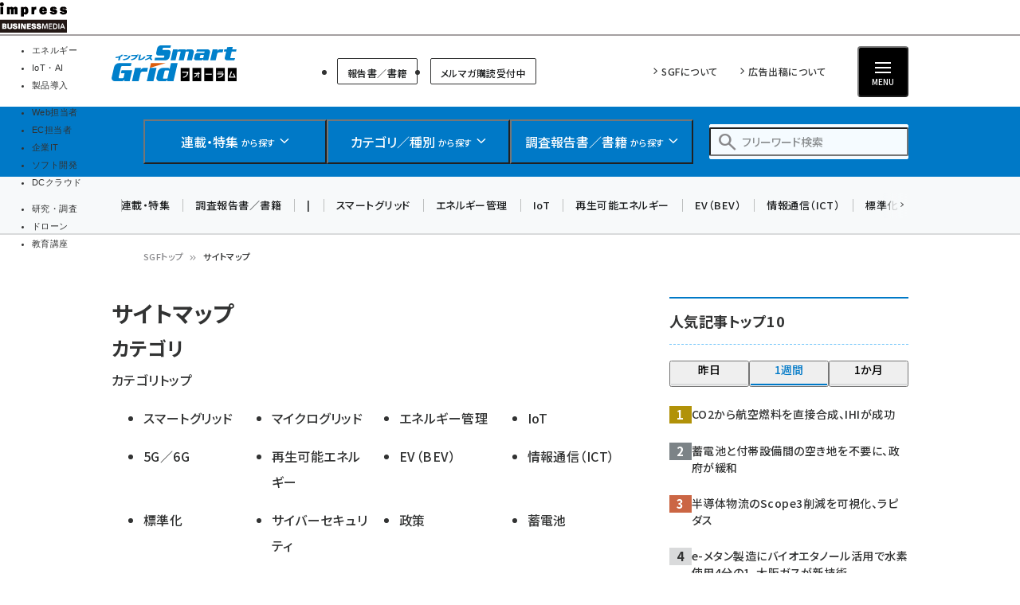

--- FILE ---
content_type: text/html; charset=UTF-8
request_url: https://sgforum.impress.co.jp/sitemap
body_size: 36824
content:
<!DOCTYPE html>
<html lang="ja" dir="ltr" prefix="content: http://purl.org/rss/1.0/modules/content/  dc: http://purl.org/dc/terms/  foaf: http://xmlns.com/foaf/0.1/  og: http://ogp.me/ns#  rdfs: http://www.w3.org/2000/01/rdf-schema#  schema: http://schema.org/  sioc: http://rdfs.org/sioc/ns#  sioct: http://rdfs.org/sioc/types#  skos: http://www.w3.org/2004/02/skos/core#  xsd: http://www.w3.org/2001/XMLSchema# ">
  <head>
    <link rel="preconnect" href="https://fonts.googleapis.com">
    <link rel="preconnect" href="https://fonts.gstatic.com" crossorigin>

    <link rel="stylesheet" media="all" crossorigin="anonymous" href="https://fonts.googleapis.com/css2?family=Noto+Sans+JP:wght@400;500;700&amp;family=Noto+Serif+JP:wght@200..900&amp;family=Open+Sans:ital,wght@0,400;0,500;0,600;0,700;1,400;1,500;1,600;1,700&amp;display=swap" />
    <link rel="stylesheet" media="all" crossorigin="anonymous" href="https://fonts.googleapis.com/css2?family=Material+Symbols+Outlined:opsz,wght,FILL,GRAD@20..48,100..700,0..1,-50..200&amp;display=auto" />
    <meta charset="utf-8" />
<script>
(function(){
  if ('undefined' !== typeof(window.matchMedia)) {
    const breakpoints = JSON.parse('{"mobile":"(max-width: 480px)","normal":"(min-width: 480px)"}');
    Object.keys(breakpoints).forEach(function(k){
      const mediaQueryMatches = window.matchMedia(breakpoints[k]);
      const listener = function(evt) {
        const classname = 'breakpoint-' + k;
        if (evt.matches) {
          document.documentElement.classList.add(classname);
        } else {
          document.documentElement.classList.remove(classname);
        }
      };
      mediaQueryMatches.addEventListener('change', listener);
      listener(mediaQueryMatches);
    })
  }
})();
</script><link rel="canonical" href="https://sgforum.impress.co.jp/sitemap" />
<meta name="robots" content="max-image-preview:large" />
<meta property="og:site_name" content="スマートグリッドフォーラム" />
<meta property="og:url" content="https://sgforum.impress.co.jp/sitemap" />
<meta property="og:title" content="サイトマップ | スマートグリッドフォーラム" />
<meta name="twitter:card" content="summary_large_image" />
<meta name="twitter:title" content="サイトマップ | スマートグリッドフォーラム" />
<meta name="MobileOptimized" content="width" />
<meta name="HandheldFriendly" content="true" />
<meta name="viewport" content="width=device-width, initial-scale=1.0" />
<script type="application/ld+json">{
    "@context": "https://schema.org",
    "@graph": [
        {
            "@type": "WebPage",
            "@id": "https://sgforum.impress.co.jp/sitemap"
        },
        {
            "@type": "WebSite",
            "name": "スマートグリッドフォーラム"
        }
    ]
}</script>
<link rel="prefetch" as="script" href="/modules/custom/bancho_dfp_block/assets/js/bancho_dfp_block_move_adunit_below_the_fold.min.js" />
<script type="application/ld+json" data-source-module="bancho_theme_base">{
    "@context": "https://schema.org",
    "@type": "BreadcrumbList",
    "itemListElement": [
        {
            "@type": "ListItem",
            "position": 1,
            "name": "SGFトップ",
            "item": "https://sgforum.impress.co.jp/"
        },
        {
            "@type": "ListItem",
            "position": 2,
            "name": "サイトマップ"
        }
    ]
}</script>
<link rel="icon" type="image/vnd.microsoft.icon" href="/themes/custom/bancho_theme_sgf/favicon.ico" />

      <!-- DFP用preload、ホントはもっと上に置かなきゃなんだけど -->
  <!-- crossorigin="anonymous" みたいな属性も、実際のscript要素とあわせること -->
  <link rel="preload" href="https://securepubads.g.doubleclick.net/tag/js/gpt.js" as="script" crossorigin="anonymous">

  <!-- GeoEdge -->
  <script>
    window.grumi = {
      cfg: {
        advs: {
'73612282': true,
'4723006721': true,
'4693239831': true,
'4696899522': true,
'4719544775': true,
'4719232311': true,
'4693770225': true,
'4704798158': true,
'4487036810': true,
'4757304394': true,
'73661362': true,
'4945929806': true,
'91406122': true,
'109470322': true,
'5290088345': true,
'5316270393': true,
'5359049171': true
        },
      },
      key: '73a9870c-4ca2-4a34-a1a6-376ab3858cb8'
    };
  </script>
  <script src="//rumcdn.geoedge.be/73a9870c-4ca2-4a34-a1a6-376ab3858cb8/grumi-ip.js" async></script>


    


    <title>サイトマップ | スマートグリッドフォーラム</title>

    <link rel="stylesheet" media="all" href="/core/assets/vendor/jquery.ui/themes/base/core.css?t964u6" />
<link rel="stylesheet" media="all" href="/core/assets/vendor/jquery.ui/themes/base/autocomplete.css?t964u6" />
<link rel="stylesheet" media="all" href="/core/assets/vendor/jquery.ui/themes/base/menu.css?t964u6" />
<link rel="stylesheet" media="all" href="/core/themes/stable9/css/core/components/progress.module.css?t964u6" />
<link rel="stylesheet" media="all" href="/core/themes/stable9/css/core/components/ajax-progress.module.css?t964u6" />
<link rel="stylesheet" media="all" href="/core/themes/stable9/css/core/components/autocomplete-loading.module.css?t964u6" />
<link rel="stylesheet" media="all" href="/core/themes/stable9/css/system/components/align.module.css?t964u6" />
<link rel="stylesheet" media="all" href="/core/themes/stable9/css/system/components/fieldgroup.module.css?t964u6" />
<link rel="stylesheet" media="all" href="/core/themes/stable9/css/system/components/container-inline.module.css?t964u6" />
<link rel="stylesheet" media="all" href="/core/themes/stable9/css/system/components/clearfix.module.css?t964u6" />
<link rel="stylesheet" media="all" href="/core/themes/stable9/css/system/components/details.module.css?t964u6" />
<link rel="stylesheet" media="all" href="/core/themes/stable9/css/system/components/hidden.module.css?t964u6" />
<link rel="stylesheet" media="all" href="/core/themes/stable9/css/system/components/item-list.module.css?t964u6" />
<link rel="stylesheet" media="all" href="/core/themes/stable9/css/system/components/js.module.css?t964u6" />
<link rel="stylesheet" media="all" href="/core/themes/stable9/css/system/components/nowrap.module.css?t964u6" />
<link rel="stylesheet" media="all" href="/core/themes/stable9/css/system/components/position-container.module.css?t964u6" />
<link rel="stylesheet" media="all" href="/core/themes/stable9/css/system/components/reset-appearance.module.css?t964u6" />
<link rel="stylesheet" media="all" href="/core/themes/stable9/css/system/components/resize.module.css?t964u6" />
<link rel="stylesheet" media="all" href="/core/themes/stable9/css/system/components/system-status-counter.css?t964u6" />
<link rel="stylesheet" media="all" href="/core/themes/stable9/css/system/components/system-status-report-counters.css?t964u6" />
<link rel="stylesheet" media="all" href="/core/themes/stable9/css/system/components/system-status-report-general-info.css?t964u6" />
<link rel="stylesheet" media="all" href="/core/themes/stable9/css/system/components/tablesort.module.css?t964u6" />
<link rel="stylesheet" media="all" href="/modules/custom/bancho_adminplus/assets/css/bancho_adminplus.css?t964u6" />
<link rel="stylesheet" media="all" href="/modules/custom/bancho_common/assets/css/bancho_common.css?t964u6" />
<link rel="stylesheet" media="all" href="/modules/custom/bancho_dfp_block/assets/css/gpt-ads.css?t964u6" />
<link rel="stylesheet" media="all" href="/modules/custom/bancho_glossary/assets/css/bancho-glossary.css?t964u6" />
<link rel="stylesheet" media="all" href="/modules/custom/bancho_lightbox/assets/css/lightbox_lite.css?t964u6" />
<link rel="stylesheet" media="all" href="/core/themes/stable9/css/views/views.module.css?t964u6" />
<link rel="stylesheet" media="all" href="/core/assets/vendor/jquery.ui/themes/base/theme.css?t964u6" />
<link rel="stylesheet" media="all" href="/modules/custom/bancho_sbm/assets/css/bancho_sbm.css?t964u6" />
<link rel="stylesheet" media="all" href="/modules/contrib/better_exposed_filters/css/better_exposed_filters.css?t964u6" />
<link rel="stylesheet" media="all" href="/sites/default/files/ckeditor5/ckeditor5_plugin_pack_highlight-basic_html.css?t964u6" />
<link rel="stylesheet" media="all" href="/sites/default/files/ckeditor5/ckeditor5_plugin_pack_highlight-full_html_wysiwyg.css?t964u6" />
<link rel="stylesheet" media="all" href="/modules/contrib/ckeditor5_plugin_pack/modules/ckeditor5_plugin_pack_indent_block/css/indent-block.css?t964u6" />
<link rel="stylesheet" media="all" href="/modules/contrib/search_api_autocomplete/css/search_api_autocomplete.css?t964u6" />
<link rel="stylesheet" media="all" href="/themes/custom/bancho_theme_sgf/assets/css/base/main.css?t964u6" />
<link rel="stylesheet" media="all" href="/themes/custom/bancho_theme_sgf/assets/css/base/components.css?t964u6" />
<link rel="stylesheet" media="all" href="/themes/custom/bancho_theme_sgf/assets/css/base/node_components.css?t964u6" />
<link rel="stylesheet" media="all" href="/themes/custom/bancho_theme_sgf/assets/css/base/node_components_bancho.css?t964u6" />
<link rel="stylesheet" media="all" href="/themes/custom/bancho_theme_sgf/assets/css/base/helpers.css?t964u6" />
<link rel="stylesheet" media="all" href="/themes/custom/bancho_theme_base/assets/css/components/media.css?t964u6" />
<link rel="stylesheet" media="all" href="/themes/custom/bancho_theme_base/assets/css/components/node.css?t964u6" />
<link rel="stylesheet" media="all" href="/themes/custom/bancho_theme_base/assets/css/components/tabs.css?t964u6" />
<link rel="stylesheet" media="all" href="/themes/custom/bancho_theme_base/assets/claro/variables_subset.css?t964u6" />
<link rel="stylesheet" media="all" href="/themes/custom/bancho_theme_base/assets/claro/messages.css?t964u6" />
<link rel="stylesheet" media="all" href="/themes/custom/bancho_theme_base/assets/claro/messages.custom.css?t964u6" />
<link rel="stylesheet" media="all" href="/themes/custom/bancho_theme_sgf/assets/css/base/variables.css?t964u6" />
<link rel="stylesheet" media="all" href="/themes/custom/bancho_theme_sgf/assets/css/site/site.css?t964u6" />

    <script type="application/json" data-drupal-selector="drupal-settings-json">{"path":{"baseUrl":"\/","pathPrefix":"","currentPath":"sitemap","currentPathIsAdmin":false,"isFront":false,"currentLanguage":"ja"},"pluralDelimiter":"\u0003","suppressDeprecationErrors":true,"ajaxPageState":{"libraries":"[base64]","theme":"bancho_theme_sgf","theme_token":null},"ajaxTrustedUrl":{"\/search":true},"bancho_lightbox":{"border_size":10,"box_color":"fff","custom_class_handler":0,"custom_trigger_classes":"","default_image":"\/modules\/custom\/bancho_lightbox\/assets\/images\/brokenimage.jpg","disable_close_click":0,"disable_for_acidfree_gallery_lists":true,"disable_for_gallery_lists":1,"disable_resize":0,"disable_zoom":0,"display_image_size":"original","download_link_text":"","enable_acidfree_videos":true,"enable_contact":false,"enable_login":false,"enable_video":0,"fade_in_speed":400,"file_path":"\/(\\w\\w\/)public:\/","font_color":"000","force_show_nav":0,"iframe_border":1,"iframe_height":400,"iframe_width":600,"image_count":"\u30a4\u30e1\u30fc\u30b8  !current \/ !total","image_node_sizes":"()","keys_close":"c x 27","keys_next":"n 39","keys_play_pause":"32","keys_previous":"p 37","keys_zoom":"z","lite_press_x_close":"\u003Ckbd\u003Ex\u003C\/kbd\u003E \u3092\u62bc\u3059\u3068\u9589\u3058\u307e\u3059","loop_items":0,"loop_slides":false,"node_link_target":0,"node_link_text":"\u30a4\u30e1\u30fc\u30b8\u306e\u8a73\u7d30\u3092\u8868\u793a","overlay_color":"000","overlay_opacity":"0.8","page_count":"\u30da\u30fc\u30b8 !current \/ !total","pause_on_next_click":false,"pause_on_previous_click":true,"resize_sequence":0,"resize_speed":400,"rtl":"0","show_caption":1,"show_play_pause":true,"slide_down_speed":600,"slideshow_automatic_exit":true,"slideshow_automatic_start":true,"slideshow_interval":5000,"top_position":"","trigger_lightbox_classes":"","trigger_lightbox_group_classes":"","trigger_lightframe_classes":"","trigger_lightframe_group_classes":"","trigger_slideshow_classes":"","use_alt_layout":0,"useragent":"Mozilla\/5.0 (Windows NT 10.0; Win64; x64; rv:139.0) Gecko\/20100101 Firefox\/139.0","video_count":"\u30d3\u30c7\u30aa !current \/ !total"},"bancho_sbm":{"fb_init_obj":{"xfbml":false,"version":"v8.0"}},"bancho":{"breakpoints":{"mobile":"(max-width: 480px)","normal":"(min-width: 480px)"},"userInfo":{"uid":0},"defaultTheme":"bancho_theme_sgf","activeTheme":"bancho_theme_sgf","cssJsQueryString":"t964u6","bancho_site_id":"sgforum","gaTrackingIds":{"main":"G-B8QP40WCYM","distribution":"G-EW6VK7L9PD","admin":"G-FHNT28HPFK"},"nodeContentSelectors":{"main":"[data-bancho-is-system-main-block] [data-bancho-node-body=\u00221\u0022]","alt":"[data-bancho-is-system-main-block]"},"statusMessageClasses":{"status":["messages","alert","alert-block","messages--status","alert--info"],"warning":["messages","alert","alert-block","messages--warning","alert--warning"],"error":["messages","alert","alert-block","messages--error","alert--danger"]}},"search_api_autocomplete":{"bancho_search":{"auto_submit":true}},"user":{"uid":0,"permissionsHash":"3802e4f9cbf3719cf7fbe5ea85b38473d83fd1a27e7f31cd328aa7af29191ceb"}}</script>
<script src="/core/assets/vendor/jquery/jquery.min.js?v=3.7.1"></script>
<script src="/core/misc/drupalSettingsLoader.js?v=10.6.2"></script>
<script src="/modules/custom/bancho_sbm/assets/js/bancho_sbm_fb_init.js?t964u6"></script>


    

    







    
    
    

<!-- DFP -->
<script>
var googletag = googletag || {};
googletag.cmd = googletag.cmd || [];
</script>





<script>
googletag.cmd.push(function() {
  googletag.defineSlot(
    '/49282802/ipc-smartgrid/pc-all/super01',
    [728, 90],
    'div-gpt-ad-1450940946860-0'
  ).addService(googletag.pubads());
  googletag.defineSlot(
    '/49282802/ipc-smartgrid/pc-all/rect01',
    [[300, 300], [300, 250], [300, 600]],
    'div-gpt-ad-1450940946860-1'
  ).addService(googletag.pubads());
  googletag.pubads().enableAsyncRendering();
  googletag.pubads().enableSingleRequest();
  googletag.pubads().enableLazyLoad({
    fetchMarginPercent: 300,  // Fetch slots within 5 viewports.
    renderMarginPercent: 200,  // Render slots within 2 viewports.
    mobileScaling: 0.0 + 2  // Double the above values on mobile.
  });
// lazyloadと一緒に使えないって書いてあるけど使えるっぽい
  googletag.pubads().collapseEmptyDivs();
  // https://developers.google.com/publisher-tag/adsense_attributes?hl=ja
  // 値として入れられるけど、まだ使ってない（postMessageで使えるかなと思った）
//  googletag.pubads().set('page_url', document.location.href);
  googletag.enableServices();
});
</script>



  </head>
  <body class="path-sitemap">
        <a href="#main-content" class="visually-hidden focusable skip-link">
      メインコンテンツに移動
    </a>
    
      <div class="dialog-off-canvas-main-canvas" data-off-canvas-main-canvas>
    <div id="wrapper" class="wrapper">
    <div class="region region-gnavi-bm">
    <div id="block-bancho-theme-sgf-globalnavigationcommontobm">
  
    
      <!-- sgforum.impress.co.jp -->
<!-- Global Navigation css -->
<style>
.gnavi-bm {
  width: 100%;
  font-family: "メイリオ", Meiryo, "ヒラギノ角ゴ Pro W3", "Hiragino Kaku Gothic Pro", "ＭＳ Ｐゴシック", sans-serif;
  font-size: 8.5pt;
  padding: 3px 0 2px;
  background: #fff;
  border-bottom: 2px solid #a4a0a1;
  height: 45px; /* suppress CLS, pt3px + img38px + pb2px + bb2px */
  box-sizing: border-box;

	a {
	  text-decoration: none;
	  color: #000 !important;
		&:hover {
		  color: #9a9a9a !important;
		  text-decoration: none !important;
		}
	}
	dl {
	  width: min(100%, 837px);
	  letter-spacing: -0.4em;
	  margin: 0 auto;
	  display: flex;
	  gap: 15px;
		&:after {
		  content: "";
		  display: block;
		  clear: both;
		}
	}
	dt,
	dd,
	ul,
	li,
	a,
	div,
	span,
	img {
	  display: inline-block;
	  vertical-align: middle;
	  margin: 0;
	  padding: 0;
	  box-sizing: border-box;
	}
	dt {
	  width: 84px;
	  height: 38px;
	}
	dd {
	  width: min(calc(100% - 15px - 84px), 753px);
	  padding-top: 5px;
	  border-bottom: none !important;
	  line-height: 1.5;
	  display: flex;
	}
	li {
	  text-align: center;
	  line-height: 1;
	  letter-spacing: normal;
		&::before, &::after {
			display: none;
		}
		background-image:none;
		list-style-type: none;
	}
	.gnavi-1 {
	  margin-right: 15px;
	  padding-right: 8px;
	  border-right: 1px solid #8f898b;
	  display: flex;
    li {
		  margin-right: 7px;
		}
    a,
    span {
		  width: 115px;
		  padding: 0;
		  border-top: 4px solid #ccc;
			display:flex;
			justify-content: center;
			align-items: center;
			height: calc(100% - 2px);
		}
    span {
		  color: #fff;
		  font-weight: bold;
		  background: #999;
		  border-color: #999;
		}

	}
	.gnavi-2 {
	  width: 47%;
	  font-size: clamp(9px, 1vw, 11px);
	  text-align: left;
		li:not(:last-of-type) {
		  margin-right: 7px;
		}
	}
	.gnavi-itl {
		a {
		  border-top-color: #000;
		}
		span {
		  background: #000;
		  border-color: #000;
		}
	}
	.gnavi-cloudwatch {
		a {
		  border-top-color: #9f4169;
		}
		span {
		  background: #9f4169;
		  border-color: #9f4169;
		}
	}
	.gnavi-ibl {
		a {
		  border-top-color: #222c82;
		}
		span {
		  background: #222c82;
		  border-color: #222c82;
		}
	}
	.gnavi-webtan {
		a {
		  border-top-color: #ff5f8b;
		}
		span {
		  background: #ff5f8b;
		  border-color: #ff5f8b;
		}
	}
	.gnavi-nettan {
		a {
		  border-top-color: #ff2c00;
		}
		span {
		  background: #ff2c00;
		  border-color: #ff2c00;
		}
	}
	.gnavi-thinkit {
		a {
		  border-top-color: #009500;
		}
		span {
		  background: #009500;
		  border-color: #009500;
		}
	}
	.gnavi-digitalx {
		a {
		  border-top-color: #006d86;
		}
		span {
		  background: #006d86;
		  border-color: #006d86;
		}
	}
	.gnavi-ill {
		a {
		  border-top-color: #ce0d19;
		}
		span {
		  background: #ce0d19;
		  border-color: #ce0d19;
		}
	}
	.gnavi-sgforum {
		a {
		  border-top-color: #2c78d2;
		}
		span {
		  background: #2c78d2;
		  border-color: #2c78d2;
		}
	}
	.gnavi-findit {
		a {
		  border-top-color: #868650;
		}
		span {
		  background: #868650;
		  border-color: #868650;
		}
	}
	.gnavi-seminar {
		a {
		  border-top-color: #95c3ff;
		}
		span {
		  background: #95c3ff;
		  border-color: #95c3ff;
		}
	}
	.gnavi-drone {
		a {
		  border-top-color: #2a2a2a;
		}
		span {
		  background: #2a2a2a;
		  border-color: #2a2a2a;
		}
	}
}
@media only screen and (max-width: 767px) {
  .gnavi-bm {
    display: none;
  }
}
</style>
<!-- Global Navigation css -->
<!-- Global Navigation -->
<div class="gnavi-bm"><dl><dt><a href="https://www.impress.co.jp/business.html#03_bm" target="_blank"><img alt="インプレス ビジネスメディア" height="38" src="[data-uri]" title="インプレスのビジネス向けWebメディア" width="84"></a></dt><dd><ul class="gnavi-1"><li class="gnavi-sgforum"><span title="SmartGridフォーラム">エネルギー</span></li><li class="gnavi-digitalx"><a href="https://dcross.impress.co.jp/?utm_source=sgforum.impress.co.jp&amp;utm_medium=referral&amp;utm_campaign=global-navigation&amp;utm_content=sgforum" target="_blank" title="DIGITAL X">IoT・AI</a></li><li class="gnavi-ibl"><a href="https://b-library.impress.co.jp/?utm_source=sgforum.impress.co.jp&amp;utm_medium=referral&amp;utm_campaign=global-navigation&amp;utm_content=sgforum" target="_blank" title="Impress Business Library">製品導入</a></li></ul><div class="gnavi-2"><ul><li class="gnavi-webtan"><a href="https://webtan.impress.co.jp/?utm_source=sgforum.impress.co.jp&amp;utm_medium=referral&amp;utm_campaign=global-navigation&amp;utm_content=sgforum" target="_blank" title="Web担当者フォーラム">Web担当者</a></li><li class="gnavi-nettan"><a href="https://netshop.impress.co.jp/?utm_source=sgforum.impress.co.jp&amp;utm_medium=referral&amp;utm_campaign=global-navigation&amp;utm_content=sgforum" target="_blank" title="ネットショップ担当者フォーラム">EC担当者</a></li><li class="gnavi-itl"><a href="http://it.impress.co.jp/?utm_source=sgforum.impress.co.jp&amp;utm_medium=referral&amp;utm_campaign=global-navigation&amp;utm_content=sgforum" target="_blank" title="IT Leaders">企業IT</a></li><li class="gnavi-thinkit"><a href="https://thinkit.co.jp/?utm_source=sgforum.impress.co.jp&amp;utm_medium=referral&amp;utm_campaign=global-navigation&amp;utm_content=sgforum" target="_blank" title="Think IT">ソフト開発</a></li><li class="gnavi-cloudwatch"><a href="https://cloud.watch.impress.co.jp/?utm_source=sgforum.impress.co.jp&amp;utm_medium=referral&amp;utm_campaign=global-navigation&amp;utm_content=sgforum" target="_blank" title="クラウド Watch">DCクラウド</a></li></ul><ul><li class="gnavi-ill"><a href="https://research.impress.co.jp/?utm_source=sgforum.impress.co.jp&amp;utm_medium=referral&amp;utm_campaign=global-navigation&amp;utm_content=sgforum" target="_blank" title="インプレス総合研究所">研究・調査</a></li><li class="gnavi-drone"><a href="https://drone-journal.impress.co.jp/?utm_source=sgforum.impress.co.jp&amp;utm_medium=referral&amp;utm_campaign=global-navigation&amp;utm_content=sgforum" target="_blank" title="ドローンジャーナル">ドローン</a></li><!--<li class="gnavi-findit"><a href="https://find-it.jp/?utm_source=sgforum.impress.co.jp&amp;utm_medium=referral&amp;utm_campaign=global-navigation&amp;utm_content=sgforum" target="_blank" title="Find-IT">IT製品資料</a></li>--><li class="gnavi-seminar"><a href="https://coeteco.impress.co.jp/?utm_source=sgforum.impress.co.jp&amp;utm_medium=referral&amp;utm_campaign=global-navigation&amp;utm_content=sgforum" target="_blank" title="インプレス・アカデミー">教育講座</a></li></ul></div></dd></dl></div>
<!-- Global Navigation -->


  </div>


  </div>

  <header id="header" class="l-header">
    <div class="header__main">
      <div class="header__main__inner">
        <div class="header__main__block header__main__block--logo">
          <div class="header__main__logo">
            <a href="/" title="スマートグリッドフォーラム トップへ">スマートグリッドフォーラム</a>
          </div>

                    <div class="header__main__category hide-sp reset">
              <ul class="header__main__category">
                <li class="header__main__category__item">
                  <a href="/book" class="header__main__category__item__link">報告書／書籍</a>
                </li>
                <li class="header__main__category__item">
                  <a href="/mailmag" class="header__main__category__item__link">メルマガ購読受付中</a>
                </li>

              </ul>



          </div>

        </div>

                <div class="header__main__block header__main__block--nav reset">
                          <ul class="header__main__nav">
                <li class="header__main__nav__item">
                  <a href="/about">SGFについて</a>
                </li>
                <li class="header__main__nav__item">
                  <a href="https://ad.impress.co.jp/adguide/business/sgnl.html">広告出稿について</a>
                </li>
              </ul>




          <div class="header__btns__box">
            <button class="header__btn header__btn--search js-header_input-btn reset">
              <span class="header__btn__icon"></span>
              <span class="header__btn__text">検索</span>
            </button>
            <button class="header__btn header__btn--menu js-header_menu-btn reset" aria-haspopup="true" aria-controls="header--drawer">
              <span class="header__btn__icon">
                <span></span>
                <span></span>
                <span></span>
              </span>
              <span class="header__btn__text">MENU</span>
            </button>
          </div>
        </div>

      </div>
    </div>

    <div class="header__search">
      <div class="header__search__inner">
        <div class="header__search__logo">
          <a href="/" title="スマートグリッドフォーラム トップへ">スマートグリッドフォーラム</a>
        </div>

        <ul class="header__search__list reset">

                    <li class="header__search__item">
            <button class="header__search__btn js-header_search-btn reset" aria-haspopup="true" aria-controls="header__search__content--1">
              <span class="header__search__btn__icon header__search__btn__icon--rise"></span>
              <span class="header__search__btn__text"><strong>連載・特集</strong> <small>から探す</small></span>
            </button>
            <div id="header__search__content--1" aria-expanded="false" class="header__search__content js-header_searchContent">
              <div class="views-element-container header__search__content__block block block-views block-views-block--bancho-corners-block-megamenu" id="block-bancho-theme-sgf-bancho-corners-block-megamenu">

  
        <h2 class="block__title">連載・特集コーナー（最新10件）</h2>
    

        <div class="view-bancho-corners view-display-block-megamenu js-view-dom-id-bdf3a5e7b80c42bf4879b1518c4860250b9b6c0985f341fe364fdf94264e6548">
  
  
  

  
  
  
  

        <div>
  
  <ul class="header__search__content__list">

          <li class="header__search__content__list__item">
<a href="/corner/304" class="article-link">
      <figure class="fig"></figure>
    <div class="label">
          <p class="title">特別レポート - 自然エネルギー財団セミナーレポート</p>
              <p class="date">最新記事： 2024年03月12日</p>
      </div>
</a>
</li>
          <li class="header__search__content__list__item">
<a href="/corner/303" class="article-link">
      <figure class="fig"></figure>
    <div class="label">
          <p class="title">COP28スペシャルインタビュー</p>
              <p class="date">最新記事： 2024年02月16日</p>
      </div>
</a>
</li>
          <li class="header__search__content__list__item">
<a href="/corner/302" class="article-link">
      <figure class="fig"></figure>
    <div class="label">
          <p class="title">【連載】立ち上がる気候テック市場　ビジネス編</p>
              <p class="date">最新記事： 2023年09月22日</p>
      </div>
</a>
</li>
          <li class="header__search__content__list__item">
<a href="/corner/296" class="article-link">
      <figure class="fig"></figure>
    <div class="label">
          <p class="title">創刊10周年記念：座談会</p>
              <p class="date">最新記事： 2022年11月13日</p>
      </div>
</a>
</li>
          <li class="header__search__content__list__item">
<a href="/corner/294" class="article-link">
      <figure class="fig"></figure>
    <div class="label">
          <p class="title">［10周年記念］特集</p>
              <p class="date">最新記事： 2022年10月13日</p>
      </div>
</a>
</li>
          <li class="header__search__content__list__item">
<a href="/corner/231" class="article-link">
      <figure class="fig"></figure>
    <div class="label">
          <p class="title">リレーインタビュー</p>
              <p class="date">最新記事： 2022年08月11日</p>
      </div>
</a>
</li>
          <li class="header__search__content__list__item">
<a href="/corner/289" class="article-link">
      <figure class="fig"></figure>
    <div class="label">
          <p class="title">次世代の再エネ調達「24/7カーボンフリー電気」</p>
              <p class="date">最新記事： 2022年07月07日</p>
      </div>
</a>
</li>
          <li class="header__search__content__list__item">
<a href="/corner/290" class="article-link">
      <figure class="fig"></figure>
    <div class="label">
          <p class="title">ZEV開発の国際潮流と日本の現況</p>
              <p class="date">最新記事： 2022年07月07日</p>
      </div>
</a>
</li>
          <li class="header__search__content__list__item">
<a href="/corner/285" class="article-link">
      <figure class="fig"></figure>
    <div class="label">
          <p class="title">重要インフラサイバーセキュリティコンファレンス2022レポート</p>
              <p class="date">最新記事： 2022年04月11日</p>
      </div>
</a>
</li>
          <li class="header__search__content__list__item">
<a href="/corner/276" class="article-link">
      <figure class="fig"></figure>
    <div class="label">
          <p class="title">特集：特別対談</p>
              <p class="date">最新記事： 2022年10月13日</p>
      </div>
</a>
</li>
    
  </ul>

</div>

        

  
          <a href="/corners" class="btn --middle">
      <span class="icon --arrowR01"></span>
      連載・特集をもっと見る
    </a>
  
  
  
</div>


  
</div>



            </div>
          </li>

                    <li class="header__search__item">
            <button class="header__search__btn js-header_search-btn reset" aria-haspopup="true" aria-controls="header__search__content--2">
              <span class="header__search__btn__icon header__search__btn__icon--quote"></span>
              <span class="header__search__btn__text"><strong>カテゴリ／種別</strong> <small>から探す</small></span>
            </button>
            <div id="header__search__content--2" aria-expanded="false" class="header__search__content js-header_searchContent --category">
              <div class="views-element-container header__search__content__block block block-views block-views-block--category-list-block-megamenu-category" id="block-bancho-theme-sgf-views-bloc-category-megamenu-category">

  
        <h2 class="block__title">カテゴリ</h2>
    

        <div class="view-category-list view-display-block-megamenu-category js-view-dom-id-f953200470e256bdcd429b85d7cc924a71b3b6b2c2c441d0a9a095d224ed2c6f">
  
  
  

  
  
  
  

        <div>
  
  <ul class="header__search__content__list">

          <li class="header__search__content__list__item"><a href="/articles?article_category%5B53%5D=53">スマートグリッド</a>
</li>
          <li class="header__search__content__list__item"><a href="/articles?article_category%5B297%5D=297">マイクログリッド</a>
</li>
          <li class="header__search__content__list__item"><a href="/articles?article_category%5B1%5D=1">エネルギー管理</a>
</li>
          <li class="header__search__content__list__item"><a href="/articles?article_category%5B3%5D=3">IoT</a>
</li>
          <li class="header__search__content__list__item"><a href="/articles?article_category%5B298%5D=298">5G／6G</a>
</li>
          <li class="header__search__content__list__item"><a href="/articles?article_category%5B4%5D=4">再生可能エネルギー</a>
</li>
          <li class="header__search__content__list__item"><a href="/articles?article_category%5B5%5D=5">EV（BEV）</a>
</li>
          <li class="header__search__content__list__item"><a href="/articles?article_category%5B6%5D=6">情報通信（ICT）</a>
</li>
          <li class="header__search__content__list__item"><a href="/articles?article_category%5B7%5D=7">標準化</a>
</li>
          <li class="header__search__content__list__item"><a href="/articles?article_category%5B45%5D=45">サイバーセキュリティ</a>
</li>
          <li class="header__search__content__list__item"><a href="/articles?article_category%5B47%5D=47">政策</a>
</li>
          <li class="header__search__content__list__item"><a href="/articles?article_category%5B48%5D=48">蓄電池</a>
</li>
          <li class="header__search__content__list__item"><a href="/articles?article_category%5B49%5D=49">ニュービジネス</a>
</li>
          <li class="header__search__content__list__item"><a href="/articles?article_category%5B299%5D=299">カーボンニュートラル／脱炭素</a>
</li>
          <li class="header__search__content__list__item"><a href="/articles?article_category%5B300%5D=300">RE100</a>
</li>
          <li class="header__search__content__list__item"><a href="/articles?article_category%5B301%5D=301">気候温暖化対策／COP</a>
</li>
          <li class="header__search__content__list__item"><a href="/articles?article_category%5B141%5D=141">WBBフォーラム</a>
</li>
    
  </ul>

</div>

        

  
  
  
  
</div>


  
</div>

<div class="views-element-container header__search__content__block block block-views block-views-block--category-list-block-megamenu-type" id="block-bancho-theme-sgf-views-block-category-megamenu-type">

  
        <h2 class="block__title">種別</h2>
    

        <div class="view-category-list view-display-block-megamenu-type js-view-dom-id-2460686f0a2e139daebe6158a408842c7a7b4c828f783d7f2f86b8e2e02b643b">
  
  
  

  
  
  
  

        <div>
  
  <ul class="header__search__content__list">

          <li class="header__search__content__list__item"><a href="/articles?article_type%5B135%5D=135">技術動向</a>
</li>
          <li class="header__search__content__list__item"><a href="/articles?article_type%5B175%5D=175">製品動向</a>
</li>
          <li class="header__search__content__list__item"><a href="/articles?article_type%5B59%5D=59">イベント</a>
</li>
          <li class="header__search__content__list__item"><a href="/articles?article_type%5B104%5D=104">ニュース</a>
</li>
          <li class="header__search__content__list__item"><a href="/articles?article_type%5B31%5D=31">ニュース</a>
</li>
          <li class="header__search__content__list__item"><a href="/articles?article_type%5B57%5D=57">トピックス</a>
</li>
          <li class="header__search__content__list__item"><a href="/articles?article_type%5B173%5D=173">ホットトピックス</a>
</li>
          <li class="header__search__content__list__item"><a href="/articles?article_type%5B114%5D=114">クローズアップ</a>
</li>
          <li class="header__search__content__list__item"><a href="/articles?article_type%5B67%5D=67">キーワード</a>
</li>
          <li class="header__search__content__list__item"><a href="/articles?article_type%5B69%5D=69">プロダクト</a>
</li>
          <li class="header__search__content__list__item"><a href="/articles?article_type%5B62%5D=62">ウォッチ</a>
</li>
          <li class="header__search__content__list__item"><a href="/articles?article_type%5B60%5D=60">新動向</a>
</li>
          <li class="header__search__content__list__item"><a href="/articles?article_type%5B55%5D=55">市場動向</a>
</li>
          <li class="header__search__content__list__item"><a href="/articles?article_type%5B8%5D=8">ユーザー事例</a>
</li>
          <li class="header__search__content__list__item"><a href="/articles?article_type%5B9%5D=9">展示会</a>
</li>
    
  </ul>

</div>

        

  
  
  
  
</div>


  
</div>

<div id="block-bancho-theme-sgf-megamenu-type" class="header__search__content__block">
  
    
      
<strong>タイプ</strong>
<ul class="header__search__content__list">
<li class="header__search__content__list__item"><a href="/articles?content_type%5Barticle%5D=article">記事</a></li>
<li class="header__search__content__list__item"><a href="/book/books">書籍</a></li>
<li class="header__search__content__list__item"><a href="/book/report">調査報告書</a></li>
<li class="header__search__content__list__item"><a href="/magazine">SmartGridニューズレター</a></li>
</ul>


  </div>


            </div>
          </li>

                    <li class="header__search__item">
            <button class="header__search__btn js-header_search-btn reset" aria-haspopup="true" aria-controls="header__search__content--3">
              <span class="header__search__btn__icon header__search__btn__icon--calendar"></span>
              <span class="header__search__btn__text"><strong>調査報告書／書籍</strong> <small>から探す</small></span>
            </button>
            <div id="header__search__content--3" aria-expanded="false" class="header__search__content js-header_searchContent --report">
              <div class="views-element-container header__search__content__block --half block block-views block-views-block--sgf-books-whitepapers-block-megamenu-book" id="block-bancho-theme-sgf-sgf-books-whitepapers-block-megamenu-book">

  
        <h2 class="block__title">書籍</h2>
    

        <div class="header--search--content--block --half header__search__content__block view-sgf-books-whitepapers view-display-block-megamenu-book js-view-dom-id-446a61cdefa67101c1af5fe68532646e8dbeb8905445c47b7da4997cd44cfbef">
  
  
  

  
  
  
  

        <div>
  
  <ul class="header__search__content__list">

          <li class="header__search__content__list__item">
<a href="https://book.impress.co.jp/books/1125501016" class="article-link">
    <figure class="fig">
            <div class="field--name-field-image">    <picture>
                  <source srcset="/sites/default/files/styles/book_84/public/books_image/1125501016-cover.jpg.avif 1x, /sites/default/files/styles/book_168/public/books_image/1125501016-cover.jpg.avif 2x" media="(max-width: 480px)" type="image/avif" width="84" height="119"/>
              <source srcset="/sites/default/files/styles/book_84/public/books_image/1125501016-cover.jpg.avif 1x" media="(min-width: 480px)" type="image/avif" width="84" height="119"/>
              <source srcset="/sites/default/files/styles/book_84/public/books_image/1125501016-cover.jpg.webp 1x, /sites/default/files/styles/book_168/public/books_image/1125501016-cover.jpg.webp 2x" media="(max-width: 480px)" type="image/webp" width="84" height="119"/>
              <source srcset="/sites/default/files/styles/book_84/public/books_image/1125501016-cover.jpg.webp 1x" media="(min-width: 480px)" type="image/webp" width="84" height="119"/>
              <source srcset="/sites/default/files/styles/book_84/public/books_image/1125501016-cover.jpg 1x" media="(min-width: 480px)" type="image/jpeg" width="84" height="119"/>
              <source srcset="/sites/default/files/styles/book_84/public/books_image/1125501016-cover.jpg 1x, /sites/default/files/styles/book_168/public/books_image/1125501016-cover.jpg 2x" media="(max-width: 480px)" type="image/jpeg" width="84" height="119"/>
                  <img loading="lazy" width="84" height="119" src="/sites/default/files/styles/book_84/public/books_image/1125501016-cover.jpg" alt="" typeof="foaf:Image" />

  </picture>

</div>
      </figure>
    <div class="label">
    <p class="title"><span class="field--name-title">ワット・ビット連携データセンター 2025-2026　―AI時代に多様化・分散化するデータセンター新時代―</span>
</p>
            <p class="date"><span class="datetimecreated" title="2025/11/28 (金曜) 0:00">2025年11月28日 0:00</span></p>
      </div>
</a>
</li>
          <li class="header__search__content__list__item">
<a href="https://book.impress.co.jp/books/1121101126" class="article-link">
    <figure class="fig">
            <div class="field--name-field-image">    <picture>
                  <source srcset="/sites/default/files/styles/book_84/public/5G-202304_cover.jpg.avif 1x, /sites/default/files/styles/book_168/public/5G-202304_cover.jpg.avif 2x" media="(max-width: 480px)" type="image/avif" width="84" height="119"/>
              <source srcset="/sites/default/files/styles/book_84/public/5G-202304_cover.jpg.avif 1x" media="(min-width: 480px)" type="image/avif" width="84" height="119"/>
              <source srcset="/sites/default/files/styles/book_84/public/5G-202304_cover.jpg.webp 1x, /sites/default/files/styles/book_168/public/5G-202304_cover.jpg.webp 2x" media="(max-width: 480px)" type="image/webp" width="84" height="119"/>
              <source srcset="/sites/default/files/styles/book_84/public/5G-202304_cover.jpg.webp 1x" media="(min-width: 480px)" type="image/webp" width="84" height="119"/>
              <source srcset="/sites/default/files/styles/book_84/public/5G-202304_cover.jpg 1x" media="(min-width: 480px)" type="image/jpeg" width="84" height="119"/>
              <source srcset="/sites/default/files/styles/book_84/public/5G-202304_cover.jpg 1x, /sites/default/files/styles/book_168/public/5G-202304_cover.jpg 2x" media="(max-width: 480px)" type="image/jpeg" width="84" height="119"/>
                  <img loading="lazy" width="84" height="119" src="/sites/default/files/styles/book_84/public/5G-202304_cover.jpg" alt="" typeof="foaf:Image" />

  </picture>

</div>
      </figure>
    <div class="label">
    <p class="title"><span class="field--name-title">インプレス標準教科書シリーズ　続・5G教科書　 NSA/SAから6Gまで</span>
</p>
            <p class="date"><span class="datetimecreated" title="2023/4/3 (月曜) 0:00">2023年4月3日 0:00</span></p>
      </div>
</a>
</li>
          <li class="header__search__content__list__item">
<a href="https://book.impress.co.jp/books/1121101135" class="article-link">
    <figure class="fig">
            <div class="field--name-field-image">    <picture>
                  <source srcset="/sites/default/files/styles/book_84/public/sgn_IOTsecurity2022_h1_srgb_288hig.png.avif 1x, /sites/default/files/styles/book_168/public/sgn_IOTsecurity2022_h1_srgb_288hig.png.avif 2x" media="(max-width: 480px)" type="image/avif" width="84" height="119"/>
              <source srcset="/sites/default/files/styles/book_84/public/sgn_IOTsecurity2022_h1_srgb_288hig.png.avif 1x" media="(min-width: 480px)" type="image/avif" width="84" height="119"/>
              <source srcset="/sites/default/files/styles/book_84/public/sgn_IOTsecurity2022_h1_srgb_288hig.png.webp 1x, /sites/default/files/styles/book_168/public/sgn_IOTsecurity2022_h1_srgb_288hig.png.webp 2x" media="(max-width: 480px)" type="image/webp" width="84" height="119"/>
              <source srcset="/sites/default/files/styles/book_84/public/sgn_IOTsecurity2022_h1_srgb_288hig.png.webp 1x" media="(min-width: 480px)" type="image/webp" width="84" height="119"/>
              <source srcset="/sites/default/files/styles/book_84/public/sgn_IOTsecurity2022_h1_srgb_288hig.png 1x" media="(min-width: 480px)" type="image/png" width="84" height="119"/>
              <source srcset="/sites/default/files/styles/book_84/public/sgn_IOTsecurity2022_h1_srgb_288hig.png 1x, /sites/default/files/styles/book_168/public/sgn_IOTsecurity2022_h1_srgb_288hig.png 2x" media="(max-width: 480px)" type="image/png" width="84" height="119"/>
                  <img loading="lazy" width="84" height="119" src="/sites/default/files/styles/book_84/public/sgn_IOTsecurity2022_h1_srgb_288hig.png" alt="" typeof="foaf:Image" />

  </picture>

</div>
      </figure>
    <div class="label">
    <p class="title"><span class="field--name-title">攻撃手法を学んで防御せよ! 押さえておくべきIoTハッキング</span>
</p>
            <p class="date"><span class="datetimecreated" title="2022/6/14 (火曜) 0:00">2022年6月14日 0:00</span></p>
      </div>
</a>
</li>
    
  </ul>

</div>

        

  
          <a href="/book/books" class="btn --middle">
      <span class="icon --arrowR01"></span>
      書籍をもっと見る
    </a>
  
  
  
</div>


  
</div>

<div class="views-element-container --half header__search__content__block block block-views block-views-block--sgf-books-whitepapers-block-megamenu-report" id="block-bancho-theme-sgf-sgf-books-whitepapers-block-megamenu-report">

  
        <h2 class="block__title">調査報告書</h2>
    

        <div class="header--search--content--block --half header__search__content__block view-sgf-books-whitepapers view-display-block-megamenu-report js-view-dom-id-b715d5b2a0b5acd38ba35416a88fa22880040759142b2f22466e5e6d592beb70">
  
  
  

  
  
  
  

        <div>
  
  <ul class="header__search__content__list">

          <li class="header__search__content__list__item">
<a href="https://book.impress.co.jp/books/1120501013" class="article-link">
    <figure class="fig">
            <div class="field--name-field-image">    <picture>
                  <source srcset="/sites/default/files/styles/book_84/public/1120501013-520x.jpg.avif 1x, /sites/default/files/styles/book_168/public/1120501013-520x.jpg.avif 2x" media="(max-width: 480px)" type="image/avif" width="84" height="119"/>
              <source srcset="/sites/default/files/styles/book_84/public/1120501013-520x.jpg.avif 1x" media="(min-width: 480px)" type="image/avif" width="84" height="119"/>
              <source srcset="/sites/default/files/styles/book_84/public/1120501013-520x.jpg.webp 1x, /sites/default/files/styles/book_168/public/1120501013-520x.jpg.webp 2x" media="(max-width: 480px)" type="image/webp" width="84" height="119"/>
              <source srcset="/sites/default/files/styles/book_84/public/1120501013-520x.jpg.webp 1x" media="(min-width: 480px)" type="image/webp" width="84" height="119"/>
              <source srcset="/sites/default/files/styles/book_84/public/1120501013-520x.jpg 1x" media="(min-width: 480px)" type="image/jpeg" width="84" height="119"/>
              <source srcset="/sites/default/files/styles/book_84/public/1120501013-520x.jpg 1x, /sites/default/files/styles/book_168/public/1120501013-520x.jpg 2x" media="(max-width: 480px)" type="image/jpeg" width="84" height="119"/>
                  <img loading="lazy" width="84" height="119" src="/sites/default/files/styles/book_84/public/1120501013-520x.jpg" alt="" typeof="foaf:Image" />

  </picture>

</div>
      </figure>
    <div class="label">
    <p class="title"><span class="field--name-title">商用化が進む電力・エネルギー分野のブロックチェーン技術2020-2021［電力トレーサビリティ／P2P取引から法規制・標準化、ビジネスモデルまで］</span>
</p>
            <p class="date"><span class="datetimecreated" title="2020/8/28 (金曜) 0:00">2020年8月28日 0:00</span></p>
      </div>
</a>
</li>
          <li class="header__search__content__list__item">
<a href="https://research.impress.co.jp/report/list/communication-technology/500750" class="article-link">
    <figure class="fig">
            <div class="field--name-field-image">    <picture>
                  <source srcset="/sites/default/files/styles/book_84/public/1119501004-520x.jpg.avif 1x, /sites/default/files/styles/book_168/public/1119501004-520x.jpg.avif 2x" media="(max-width: 480px)" type="image/avif" width="84" height="119"/>
              <source srcset="/sites/default/files/styles/book_84/public/1119501004-520x.jpg.avif 1x" media="(min-width: 480px)" type="image/avif" width="84" height="119"/>
              <source srcset="/sites/default/files/styles/book_84/public/1119501004-520x.jpg.webp 1x, /sites/default/files/styles/book_168/public/1119501004-520x.jpg.webp 2x" media="(max-width: 480px)" type="image/webp" width="84" height="119"/>
              <source srcset="/sites/default/files/styles/book_84/public/1119501004-520x.jpg.webp 1x" media="(min-width: 480px)" type="image/webp" width="84" height="119"/>
              <source srcset="/sites/default/files/styles/book_84/public/1119501004-520x.jpg 1x" media="(min-width: 480px)" type="image/jpeg" width="84" height="119"/>
              <source srcset="/sites/default/files/styles/book_84/public/1119501004-520x.jpg 1x, /sites/default/files/styles/book_168/public/1119501004-520x.jpg 2x" media="(max-width: 480px)" type="image/jpeg" width="84" height="119"/>
                  <img loading="lazy" width="84" height="119" src="/sites/default/files/styles/book_84/public/1119501004-520x.jpg" alt="" typeof="foaf:Image" />

  </picture>

</div>
      </figure>
    <div class="label">
    <p class="title"><span class="field--name-title">5Gが実現する産業用IoT［産業ロボット／工場の無線化／自営5G／ローカル5Gが作る巨大市場］</span>
</p>
            <p class="date"><span class="datetimecreated" title="2019/10/11 (金曜) 15:13">2019年10月11日 15:13</span></p>
      </div>
</a>
</li>
          <li class="header__search__content__list__item">
<a href="https://book.impress.co.jp/books/1117501017" class="article-link">
    <figure class="fig">
            <div class="field--name-field-image">    <picture>
                  <source srcset="/sites/default/files/styles/book_84/public/1117501017-520x.jpg.avif 1x, /sites/default/files/styles/book_168/public/1117501017-520x.jpg.avif 2x" media="(max-width: 480px)" type="image/avif" width="84" height="119"/>
              <source srcset="/sites/default/files/styles/book_84/public/1117501017-520x.jpg.avif 1x" media="(min-width: 480px)" type="image/avif" width="84" height="119"/>
              <source srcset="/sites/default/files/styles/book_84/public/1117501017-520x.jpg.webp 1x, /sites/default/files/styles/book_168/public/1117501017-520x.jpg.webp 2x" media="(max-width: 480px)" type="image/webp" width="84" height="119"/>
              <source srcset="/sites/default/files/styles/book_84/public/1117501017-520x.jpg.webp 1x" media="(min-width: 480px)" type="image/webp" width="84" height="119"/>
              <source srcset="/sites/default/files/styles/book_84/public/1117501017-520x.jpg 1x" media="(min-width: 480px)" type="image/jpeg" width="84" height="119"/>
              <source srcset="/sites/default/files/styles/book_84/public/1117501017-520x.jpg 1x, /sites/default/files/styles/book_168/public/1117501017-520x.jpg 2x" media="(max-width: 480px)" type="image/jpeg" width="84" height="119"/>
                  <img loading="lazy" width="84" height="119" src="/sites/default/files/styles/book_84/public/1117501017-520x.jpg" alt="" typeof="foaf:Image" />

  </picture>

</div>
      </figure>
    <div class="label">
    <p class="title"><span class="field--name-title">5Gを実現する最新モバイルネットワーク技術2019［大量IoT接続/超高速通信/超低遅延がビジネスモデルを変える］</span>
</p>
            <p class="date"><span class="datetimecreated" title="2019/2/20 (水曜) 10:00">2019年2月20日 10:00</span></p>
      </div>
</a>
</li>
    
  </ul>

</div>

        

  
          <a href="/book/report" class="btn --middle">
      <span class="icon --arrowR01"></span>
      調査報告書をもっと見る
    </a>
  
  
  
</div>


  
</div>



            </div>
          </li>

        </ul>

                <div class="header__search__form js-search_box">
          <div class="header__search__form-inner">
              <form action="/search" method="get" id="views-exposed-form-bancho-search-block-menubar-search" accept-charset="UTF-8" class="header__search__form__input">
  <div class="js-form-item form-item form-type-search-api-autocomplete js-form-type-search-api-autocomplete form-item-keys js-form-item-keys form-no-label">
      
        <input class="js-header_search-input reset form-autocomplete form-text" data-drupal-selector="edit-keys" data-search-api-autocomplete-search="bancho_search" data-autocomplete-path="/search_api_autocomplete/bancho_search?display=block_menubar_search&amp;&amp;filter=keys" type="text" id="edit-keys" name="keys" value="" size="30" maxlength="128" placeholder="フリーワード検索" />

        </div>
    <input class="submit-btn reset button js-form-submit form-submit" data-drupal-selector="edit-submit-bancho-search" type="submit" id="edit-submit-bancho-search" value="検索" />




</form>

<div class="header__search__form__suggest">
  <strong class="header__search__form__title">よく検索されるワード</strong>
  <ul class="header__search__form__list reset">
          <li class="header__search__form__list__item">
        <a href="/search?keys=ペロブスカイト">
          ペロブスカイト (32)
        </a>
      </li>
          <li class="header__search__form__list__item">
        <a href="/search?keys=大串">
          大串 (13)
        </a>
      </li>
      </ul>
</div>



          </div>
        </div>

      </div>
    </div>

    <div class="header__category">
      <div class="header__category__list-wrapper reset">
        <ul class="header__category__list">
      <li class="header__category__list__item">
              <a href="/corners">連載・特集</a>
          </li>
      <li class="header__category__list__item">
              <a href="/book">調査報告書／書籍</a>
          </li>
      <li class="header__category__list__item">
              <span class="separator">|</span>
          </li>
      <li class="header__category__list__item">
              <a href="/articles?article_category%5B53%5D=53">スマートグリッド</a>
          </li>
      <li class="header__category__list__item">
              <a href="/articles?article_category%5B1%5D=1">エネルギー管理</a>
          </li>
      <li class="header__category__list__item">
              <a href="/articles?article_category%5B3%5D=3">IoT</a>
          </li>
      <li class="header__category__list__item">
              <a href="/articles?article_category%5B4%5D=4">再生可能エネルギー</a>
          </li>
      <li class="header__category__list__item">
              <a href="/articles?article_category%5B5%5D=5">EV（BEV）</a>
          </li>
      <li class="header__category__list__item">
              <a href="/articles?article_category%5B6%5D=6">情報通信（ICT）</a>
          </li>
      <li class="header__category__list__item">
              <a href="/articles?article_category%5B7%5D=7">標準化</a>
          </li>
      <li class="header__category__list__item">
              <a href="/articles?article_category%5B45%5D=45">サイバーセキュリティ</a>
          </li>
      <li class="header__category__list__item">
              <a href="/articles?article_category%5B47%5D=47">政策</a>
          </li>
      <li class="header__category__list__item">
              <a href="/articles?article_category%5B48%5D=48">蓄電池</a>
          </li>
      <li class="header__category__list__item">
              <a href="/articles?article_category%5B49%5D=49">ニュービジネス</a>
          </li>
  </ul>



        <div class="header__category__list-scroller header__category__list-scroller-left"></div>
        <div class="header__category__list-scroller header__category__list-scroller-right"></div>
      </div>
          </div>
    <hr class="js-headerScrollTrigger hr--hidden">
    <div class="header__bg"></div>

    <div class="header__drawer" id="header--drawer" aria-expanded="false">
      <div class="header__drawer__inner">
        <div class="header__drawer__head-row">
          <div class="header__main__logo hide-sp">
            <a href="/" title="スマートグリッドフォーラム トップへ">スマートグリッドフォーラム</a>
          </div>
          <button class="header__btn header__btn--close js-header_close-btn hide-sp reset">
            <span class="header__btn__icon" aria-hidden="true">
              <span></span>
              <span></span>
            </span>
            <span class="header__btn__text">閉じる</span>
          </button>
        </div>
          <div class="header__drawer__menu reset">

<ul class="header__drawer__menu-list">

<li><a href="/sitemap">サイトマップ<br>（全カテゴリ一覧）</a></li>
<li><a href="/book/books">書籍</a></li>
<li><a href="/book/report">調査報告書</a></li>

<li><a href="/about">スマートグリッドフォーラムについて</a></li>
<li><a href="/acknowledgment">開発スタッフ</a></li>
<li><a href="/mailmag" style="font-weight: bold">メールマガジン</a></li>
<li><a href="https://www.impress.co.jp/specific-trade-law/index-bm.html">特定商取引法に基づく表示</a></li>
<li><a href="https://www.impress.co.jp/sitepolicy.html">利用規約</a></li>
<li><a href="https://inquiry.impress.co.jp/?id=1">お問い合わせ・感想・コメント</a></li>

</ul>

</div>



          <div class="header__drawer__social reset">
              <p class="header__drawer__social-message">
                <span class="icon --chara"></span>
                業界情報やナレッジが詰まったメルマガを配信中です！
              </p>
              <ul class="header__drawer__social-list">
                <li class="header__drawer__social-item">
                  <a class="icon --iconMiddle --snsMail" href="/mailmag" title="メルマガを見る">
                    <span class="text--hidden">メルマガ</span>
                  </a>
                </li>
                <li class="header__drawer__social-item">
                  <a class="icon --iconMiddle --snsFB" href="https://www.facebook.com/profile.php?id=100010643591945" title="Facebookを見る">
                    <span class="text--hidden">Facebook</span>
                  </a>
                </li>
                <li class="header__drawer__social-item">
                  <a class="icon --iconMiddle --snsX" href="https://twitter.com/SmartGridForum_" title="X(エックス)を見る">
                    <span class="text--hidden">X(エックス)</span>
                  </a>
                </li>
                <li class="header__drawer__social-item">
                  <a class="icon --iconMiddle --snsBluesky" href="https://bsky.app/profile/" target="_blank">
                    <span class="text--hidden">Bluesky</span>
                  </a>
                </li>
                <li class="header__drawer__social-item">
                  <a class="icon --iconMiddle --snsGoogleNews" href="https://news.google.com/publications/CAAqMggKIixDQklTR3dnTWFoY0tGWE5uWm05eWRXMHVhVzF3Y21WemN5NWpieTVxY0NnQVAB?hl=ja&amp;gl=JP&amp;ceid=JP%3Aja" target="_blank" title="Googleニュースでフォロー">
                    <span class="text--hidden">Googleニュース</span>
                  </a>
                </li>
                <li class="header__drawer__social-item">
                  <a class="icon --iconMiddle --snsRSS" href="/rss.xml" title="RSSを見る">
                    <span class="text--hidden">RSS</span>
                  </a>
                </li>
              </ul>
              <div class="header__drawer__social-magazine">
                <a href="/mailmag" class="btn --strong">メルマガ登録</a>
              </div>
            </div>



          <div class="header__drawer__foot reset ">
              <div class="header__drawer__foot__row">
                <p class="header__drawer__foot__row-name">[運営] 株式会社インプレス</p>
                <div class="header__drawer__foot__row-btns-wrapper">
                  <div class="header__drawer__foot__row-btns">
                    <a href="/user" class="btn --small --aki-none">ログイン</a>
                    <a href="https://inquiry.impress.co.jp/?id=1" class="btn --small --aki-none">お問い合わせ</a>
                  </div>
                </div>
              </div>
              <div class="header__drawer__foot__row">
                <div class="header__drawer__foot__row-logo">
                  <a href="https://www.impress.co.jp/" target="_blank" title="株式会社インプレス">
                    <img src="/themes/custom/bancho_theme_base/assets/images/logo_impress.svg" alt="株式会社インプレス" loading="lazy" decoding="async" class=" lazyload-auto lazyload-processed">
                  </a>
                </div>
                <div class="header__drawer__foot__row-menu">
                  <ul class="header__drawer__foot__row-menu-list">
                    <li><a href="/about">本サイトについて</a></li>
                    <li><a href="https://ad.impress.co.jp/adguide/business/sgnl.html">広告出稿について（媒体資料）</a></li>
                    <li><a href="https://inquiry.impress.co.jp/?id=1">お問い合わせ</a></li>
                    <li><a href="https://www.impress.co.jp/sitepolicy.html">利用規約</a></li>
                    <li><a href="https://www.impress.co.jp/privacy.html">プライバシーポリシー</a></li>
                    <li><a href="https://www.impress.co.jp/specific_trade_law/index_bm.html">特定商取引法に基づく表示</a></li>
                    <li><a href="https://www.impress.co.jp/corporate.html">会社概要</a></li>
                    <li><a href="http://www.impressholdings.com/">インプレスグループTOP</a></li>
                  </ul>
                </div>
              </div>
            </div>



      </div>
    </div>

  </header>

    <div id="block-bancho-theme-sgf-dfpprosuperbanner" class="dfp-ad-wrapper-container">
  
    
      <!-- DFPpro：スーパーバナー --><div id="div-gpt-ad-1450940946860-0" style="height:90px; width:min(100%,728px); overflow:hidden; margin:.5rem auto" class="gpt-ad-container gpt-ad-container-bg gpt-ad-container-superbanner"><script>(function(){
  var googletag = window.googletag || {cmd: []};
  googletag.cmd.push(function() {
    googletag
      .pubads()
      .addEventListener('slotResponseReceived', function(evt) {
        // いろんな枠のイベントが飛んでくるので自分のだけフィルタ
        if (evt.slot.getAdUnitPath() != '/49282802/ipc-smartgrid/pc-all/super01') {
          return;
        }
        document.getElementById('div-gpt-ad-1450940946860-0')?.classList?.add('dfp-ad-loaded');
});
    googletag.display('div-gpt-ad-1450940946860-0');
  });
})();
</script></div><!-- /DFPpro：スーパーバナー -->
  </div>



  <div id="container" class="container">
            <div id="block-bancho-theme-sgf-breadcrumbs">
  
    
          <div class="breadcrumb">
      <nav role="navigation" aria-labelledby="system-breadcrumb">
        <h2 id="system-breadcrumb" class="visually-hidden">パンくず</h2>
        <ul class="breadcrumb__list">
                  <li class="breadcrumb__list-item">
                          <a href="/">SGFトップ</a>
                      </li>
                  <li class="breadcrumb__list-item">
                          サイトマップ
                      </li>
                </ul>
      </nav>
    </div>

  </div>


        <div data-drupal-messages-fallback class="hidden"></div>


      <div class="panels-container">
        <div class="panels-container__main">
            <div id="block-bancho-theme-sgf-page-title">
  
    
      
  <h1 class="page__title">サイトマップ</h1>


  </div>


            <div id="block-bancho-theme-sgf-content" data-bancho-is-system-main-block="1" class="block--system-main">
  
    
      <style>
.site-map ul {
	display: grid;
	grid-template-columns: repeat(auto-fill, minmax(8em, 1fr));
	gap: 1em 2em;
	margin-bottom: 2em;
}
</style>
<div class="site-map">
  <h2 class="sitemap-subtitle">カテゴリ</h2>
  <div class="article-category-wrap sitemap-wrap">
	<div class="subtitle-x sitemap-subtitle-2"><a href="/category" title="カテゴリトップ">カテゴリトップ</a></div>
    <ul class="row-wrap">
    		<li><div class="row-item row-odd">
		  <a href="/articles?article_category%5B53%5D=53" title="スマートグリッド">スマートグリッド</a>
		</div></li>
			<li><div class="row-item row-even">
		  <a href="/articles?article_category%5B297%5D=297" title="マイクログリッド">マイクログリッド</a>
		</div></li>
			<li><div class="row-item row-odd">
		  <a href="/articles?article_category%5B1%5D=1" title="エネルギー管理">エネルギー管理</a>
		</div></li>
			<li><div class="row-item row-even">
		  <a href="/articles?article_category%5B3%5D=3" title="IoT">IoT</a>
		</div></li>
			<li><div class="row-item row-odd">
		  <a href="/articles?article_category%5B298%5D=298" title="5G／6G">5G／6G</a>
		</div></li>
			<li><div class="row-item row-even">
		  <a href="/articles?article_category%5B4%5D=4" title="再生可能エネルギー">再生可能エネルギー</a>
		</div></li>
			<li><div class="row-item row-odd">
		  <a href="/articles?article_category%5B5%5D=5" title="EV（BEV）">EV（BEV）</a>
		</div></li>
			<li><div class="row-item row-even">
		  <a href="/articles?article_category%5B6%5D=6" title="情報通信（ICT）">情報通信（ICT）</a>
		</div></li>
			<li><div class="row-item row-odd">
		  <a href="/articles?article_category%5B7%5D=7" title="標準化">標準化</a>
		</div></li>
			<li><div class="row-item row-even">
		  <a href="/articles?article_category%5B45%5D=45" title="サイバーセキュリティ">サイバーセキュリティ</a>
		</div></li>
			<li><div class="row-item row-odd">
		  <a href="/articles?article_category%5B47%5D=47" title="政策">政策</a>
		</div></li>
			<li><div class="row-item row-even">
		  <a href="/articles?article_category%5B48%5D=48" title="蓄電池">蓄電池</a>
		</div></li>
			<li><div class="row-item row-odd">
		  <a href="/articles?article_category%5B49%5D=49" title="ニュービジネス">ニュービジネス</a>
		</div></li>
			<li><div class="row-item row-even">
		  <a href="/articles?article_category%5B299%5D=299" title="カーボンニュートラル／脱炭素">カーボンニュートラル／脱炭素</a>
		</div></li>
			<li><div class="row-item row-odd">
		  <a href="/articles?article_category%5B300%5D=300" title="RE100">RE100</a>
		</div></li>
			<li><div class="row-item row-even">
		  <a href="/articles?article_category%5B301%5D=301" title="気候温暖化対策／COP">気候温暖化対策／COP</a>
		</div></li>
			</ul>
  </div>

  <h2 class="sitemap-subtitle">コーナー</h2>
  <div class="article-corner-wrap sitemap-wrap">
    <div class="subtitle-x sitemap-subtitle-2"><a href="/corners" title="コーナートップ">コーナートップ</a></div>
    <ul class="row-wrap">
    		<li><div class="row-item row-odd">
		  <a href="/corner/232" title="リレーインタビュー">リレーインタビュー</a>
		</div></li>
			<li><div class="row-item row-even">
		  <a href="/corner/101" title="スペシャルインタビュー">スペシャルインタビュー</a>
		</div></li>
			<li><div class="row-item row-odd">
		  <a href="/corner/136" title="特集：特別対談">特集：特別対談</a>
		</div></li>
			<li><div class="row-item row-even">
		  <a href="/corner/65" title="連載">連載</a>
		</div></li>
			<li><div class="row-item row-odd">
		  <a href="/corner/102" title="特別レポート">特別レポート</a>
		</div></li>
			<li><div class="row-item row-even">
		  <a href="/corner/70" title="緊急特集">緊急特集</a>
		</div></li>
			<li><div class="row-item row-odd">
		  <a href="/corner/56" title="視点">視点</a>
		</div></li>
			<li><div class="row-item row-even">
		  <a href="/corner/54" title="クローズアップ">クローズアップ</a>
		</div></li>
			<li><div class="row-item row-odd">
		  <a href="/corner/10" title="特集">特集</a>
		</div></li>
			<li><div class="row-item row-even">
		  <a href="/corner/164" title="コラム">コラム</a>
		</div></li>
			</ul>
  </div>

  <h2 class="sitemap-subtitle">記事種別</h2>
  <div class="article-type-wrap sitemap-wrap">
    <div class="subtitle-x sitemap-subtitle-2"><a href="/type" title="記事種別トップ">記事種別トップ</a></div>
    <ul class="row-wrap">
    		<li><div class="row-item row-odd">
		  <a href="/articles?article_type%5B103%5D=103" title="イベント">イベント</a>
		</div></li>
			<li><div class="row-item row-even">
		  <a href="/articles?article_type%5B104%5D=104" title="ニュース">ニュース</a>
		</div></li>
			<li><div class="row-item row-odd">
		  <a href="/articles?article_type%5B105%5D=105" title="トピックス">トピックス</a>
		</div></li>
			<li><div class="row-item row-even">
		  <a href="/articles?article_type%5B174%5D=174" title="ホットトピックス">ホットトピックス</a>
		</div></li>
			<li><div class="row-item row-odd">
		  <a href="/articles?article_type%5B106%5D=106" title="キーワード">キーワード</a>
		</div></li>
			<li><div class="row-item row-even">
		  <a href="/articles?article_type%5B107%5D=107" title="プロダクト">プロダクト</a>
		</div></li>
			<li><div class="row-item row-odd">
		  <a href="/articles?article_type%5B108%5D=108" title="ウォッチ">ウォッチ</a>
		</div></li>
			<li><div class="row-item row-odd">
		  <a href="/articles?article_type%5B109%5D=109" title="新動向">新動向</a>
		</div></li>
			<li><div class="row-item row-even">
		  <a href="/articles?article_type%5B110%5D=110" title="市場動向">市場動向</a>
		</div></li>
			<li><div class="row-item row-even">
		  <a href="/articles?article_type%5B100%5D=100" title="展示会">展示会</a>
		</div></li>
			</ul>
  </div>

  <h2 class="sitemap-subtitle">掲載号</h2>
  <div class="issue-number-wrap sitemap-wrap">
    <div class="subtitle-x sitemap-subtitle-2"><a href="/magazine" title="掲載号トップ">掲載号トップ</a></div>
    <ul class="row-wrap">
    		<li><div class="row-item row-odd">
		  <a href="/magazine/202211/5421" title="2022年11月号">2022年11月号</a>
		</div></li>
			<li><div class="row-item row-even">
		  <a href="/magazine/202210/5410" title="2022年10月号">2022年10月号</a>
		</div></li>
			<li><div class="row-item row-odd">
		  <a href="/magazine/202209/5401" title="2022年9月号">2022年9月号</a>
		</div></li>
			<li><div class="row-item row-even">
		  <a href="/magazine/202208/5394" title="2022年8月号">2022年8月号</a>
		</div></li>
			<li><div class="row-item row-odd">
		  <a href="/magazine/202207/5386" title="2022年7月号">2022年7月号</a>
		</div></li>
			<li><div class="row-item row-even">
		  <a href="/magazine/202206/5377" title="2022年6月号">2022年6月号</a>
		</div></li>
			<li><div class="row-item row-odd">
		  <a href="/magazine/202205/5368" title="2022年5月号">2022年5月号</a>
		</div></li>
			<li><div class="row-item row-even">
		  <a href="/magazine/202204/5361" title="2022年4月号">2022年4月号</a>
		</div></li>
			<li><div class="row-item row-odd">
		  <a href="/magazine/202203/5352" title="2022年3月号">2022年3月号</a>
		</div></li>
			<li><div class="row-item row-even">
		  <a href="/magazine/202202/5343" title="2022年2月号">2022年2月号</a>
		</div></li>
			<li><div class="row-item row-odd">
		  <a href="/magazine/202201/5333" title="2022年1月号">2022年1月号</a>
		</div></li>
			<li><div class="row-item row-even">
		  <a href="/magazine/202112/5324" title="2021年12月号">2021年12月号</a>
		</div></li>
			<li><div class="row-item row-odd">
		  <a href="/magazine/202111/5315" title="2021年11月号">2021年11月号</a>
		</div></li>
			<li><div class="row-item row-even">
		  <a href="/magazine/202110/5309" title="2021年10月号">2021年10月号</a>
		</div></li>
			<li><div class="row-item row-odd">
		  <a href="/magazine/202109/5302" title="2021年9月号">2021年9月号</a>
		</div></li>
			<li><div class="row-item row-even">
		  <a href="/magazine/202108/5296" title="2021年8月号">2021年8月号</a>
		</div></li>
			<li><div class="row-item row-odd">
		  <a href="/magazine/202107/5290" title="2021年7月号">2021年7月号</a>
		</div></li>
			<li><div class="row-item row-even">
		  <a href="/magazine/202106/5284" title="2021年6月号">2021年6月号</a>
		</div></li>
			<li><div class="row-item row-odd">
		  <a href="/magazine/202105/5278" title="2021年5月号">2021年5月号</a>
		</div></li>
			<li><div class="row-item row-even">
		  <a href="/magazine/202104/5272" title="2021年4月号">2021年4月号</a>
		</div></li>
			<li><div class="row-item row-odd">
		  <a href="/magazine/202103/5266" title="2021年3月号">2021年3月号</a>
		</div></li>
			<li><div class="row-item row-even">
		  <a href="/magazine/202102/5257" title="2021年2月号">2021年2月号</a>
		</div></li>
			<li><div class="row-item row-odd">
		  <a href="/magazine/202101/5251" title="2021年1月号">2021年1月号</a>
		</div></li>
			<li><div class="row-item row-even">
		  <a href="/magazine/202012/5244" title="2020年12月号">2020年12月号</a>
		</div></li>
			<li><div class="row-item row-odd">
		  <a href="/magazine/202011/5237" title="2020年11月号">2020年11月号</a>
		</div></li>
			<li><div class="row-item row-even">
		  <a href="/magazine/202010/5232" title="2020年10月号">2020年10月号</a>
		</div></li>
			<li><div class="row-item row-odd">
		  <a href="/magazine/202009/5226" title="2020年9月号">2020年9月号</a>
		</div></li>
			<li><div class="row-item row-even">
		  <a href="/magazine/202008/5220" title="2020年8月号">2020年8月号</a>
		</div></li>
			<li><div class="row-item row-odd">
		  <a href="/magazine/202007/5213" title="2020年7月号">2020年7月号</a>
		</div></li>
			<li><div class="row-item row-even">
		  <a href="/magazine/202006/5207" title="2020年6月号">2020年6月号</a>
		</div></li>
			<li><div class="row-item row-odd">
		  <a href="/magazine/202005/5202" title="2020年5月号">2020年5月号</a>
		</div></li>
			<li><div class="row-item row-even">
		  <a href="/magazine/202004/5196" title="2020年4月号">2020年4月号</a>
		</div></li>
			<li><div class="row-item row-odd">
		  <a href="/magazine/202003/5189" title="2020年3月号">2020年3月号</a>
		</div></li>
			<li><div class="row-item row-even">
		  <a href="/magazine/202002/5180" title="2020年2月号">2020年2月号</a>
		</div></li>
			<li><div class="row-item row-odd">
		  <a href="/magazine/202001/5170" title="2020年1月号">2020年1月号</a>
		</div></li>
			<li><div class="row-item row-even">
		  <a href="/magazine/201912/5162" title="2019年12月号">2019年12月号</a>
		</div></li>
			<li><div class="row-item row-odd">
		  <a href="/magazine/201911/5157" title="2019年11月号">2019年11月号</a>
		</div></li>
			<li><div class="row-item row-even">
		  <a href="/magazine/201910/5149" title="2019年10月号">2019年10月号</a>
		</div></li>
			<li><div class="row-item row-odd">
		  <a href="/magazine/201909/5143" title="2019年9月号">2019年9月号</a>
		</div></li>
			<li><div class="row-item row-even">
		  <a href="/magazine/201908/5137" title="2019年8月号">2019年8月号</a>
		</div></li>
			<li><div class="row-item row-odd">
		  <a href="/magazine/201907/5131" title="2019年7月号">2019年7月号</a>
		</div></li>
			<li><div class="row-item row-even">
		  <a href="/magazine/201906/5114" title="2019年6月号">2019年6月号</a>
		</div></li>
			<li><div class="row-item row-odd">
		  <a href="/magazine/201905/5106" title="2019年5月号">2019年5月号</a>
		</div></li>
			<li><div class="row-item row-even">
		  <a href="/magazine/201904/5090" title="2019年4月号">2019年4月号</a>
		</div></li>
			<li><div class="row-item row-odd">
		  <a href="/magazine/201903/5059" title="2019年3月号">2019年3月号</a>
		</div></li>
			<li><div class="row-item row-even">
		  <a href="/magazine/201902/5010" title="2019年2月号">2019年2月号</a>
		</div></li>
			<li><div class="row-item row-odd">
		  <a href="/magazine/201901/4965" title="2019年1月号">2019年1月号</a>
		</div></li>
			<li><div class="row-item row-even">
		  <a href="/magazine/201812/4927" title="2018年12月号">2018年12月号</a>
		</div></li>
			<li><div class="row-item row-odd">
		  <a href="/magazine/201811/4878" title="2018年11月号">2018年11月号</a>
		</div></li>
			<li><div class="row-item row-even">
		  <a href="/magazine/201810/4831" title="2018年10月号">2018年10月号</a>
		</div></li>
			<li><div class="row-item row-odd">
		  <a href="/magazine/201809/4810" title="2018年9月号">2018年9月号</a>
		</div></li>
			<li><div class="row-item row-even">
		  <a href="/magazine/201808/4747" title="2018年8月号">2018年8月号</a>
		</div></li>
			<li><div class="row-item row-odd">
		  <a href="/magazine/201807/4694" title="2018年7月号">2018年7月号</a>
		</div></li>
			<li><div class="row-item row-even">
		  <a href="/magazine/201806/4651" title="2018年6月号">2018年6月号</a>
		</div></li>
			<li><div class="row-item row-odd">
		  <a href="/magazine/201805/4617" title="2018年5月号">2018年5月号</a>
		</div></li>
			<li><div class="row-item row-even">
		  <a href="/magazine/201804/4565" title="2018年4月号">2018年4月号</a>
		</div></li>
			<li><div class="row-item row-odd">
		  <a href="/magazine/201803/4528" title="2018年3月号">2018年3月号</a>
		</div></li>
			<li><div class="row-item row-even">
		  <a href="/magazine/201802/4461" title="2018年2月号">2018年2月号</a>
		</div></li>
			<li><div class="row-item row-odd">
		  <a href="/magazine/201801/4406" title="2018年1月号">2018年1月号</a>
		</div></li>
			<li><div class="row-item row-even">
		  <a href="/magazine/201712/4369" title="2017年12月号">2017年12月号</a>
		</div></li>
			<li><div class="row-item row-odd">
		  <a href="/magazine/201711/4322" title="2017年11月号">2017年11月号</a>
		</div></li>
			<li><div class="row-item row-even">
		  <a href="/magazine/201710/4285" title="2017年10月号">2017年10月号</a>
		</div></li>
			<li><div class="row-item row-odd">
		  <a href="/magazine/201709/4243" title="2017年9月号">2017年9月号</a>
		</div></li>
			<li><div class="row-item row-even">
		  <a href="/magazine/201708/4190" title="2017年8月号">2017年8月号</a>
		</div></li>
			<li><div class="row-item row-odd">
		  <a href="/magazine/201707/4164" title="2017年7月号">2017年7月号</a>
		</div></li>
			<li><div class="row-item row-even">
		  <a href="/magazine/201706/4065" title="2017年6月号">2017年6月号</a>
		</div></li>
			<li><div class="row-item row-odd">
		  <a href="/magazine/201705/3959" title="2017年5月号">2017年5月号</a>
		</div></li>
			<li><div class="row-item row-even">
		  <a href="/magazine/201704/3872" title="2017年4月号">2017年4月号</a>
		</div></li>
			<li><div class="row-item row-odd">
		  <a href="/magazine/201703/3768" title="2017年3月号">2017年3月号</a>
		</div></li>
			<li><div class="row-item row-even">
		  <a href="/magazine/201702/3696" title="2017年2月号">2017年2月号</a>
		</div></li>
			<li><div class="row-item row-odd">
		  <a href="/magazine/201701/3632" title="2017年1月号">2017年1月号</a>
		</div></li>
			<li><div class="row-item row-even">
		  <a href="/magazine/201612/3584" title="2016年12月号">2016年12月号</a>
		</div></li>
			<li><div class="row-item row-odd">
		  <a href="/magazine/201611/3507" title="2016年11月号">2016年11月号</a>
		</div></li>
			<li><div class="row-item row-even">
		  <a href="/magazine/201610/3454" title="2016年10月号">2016年10月号</a>
		</div></li>
			<li><div class="row-item row-odd">
		  <a href="/magazine/201609/3407" title="2016年9月号">2016年9月号</a>
		</div></li>
			<li><div class="row-item row-even">
		  <a href="/magazine/201608/3366" title="2016年8月号">2016年8月号</a>
		</div></li>
			<li><div class="row-item row-odd">
		  <a href="/magazine/201607/3325" title="2016年7月号">2016年7月号</a>
		</div></li>
			<li><div class="row-item row-even">
		  <a href="/magazine/201606/3293" title="2016年6月号">2016年6月号</a>
		</div></li>
			<li><div class="row-item row-odd">
		  <a href="/magazine/201605/3237" title="2016年5月号">2016年5月号</a>
		</div></li>
			<li><div class="row-item row-even">
		  <a href="/magazine/201604/3186" title="2016年4月号">2016年4月号</a>
		</div></li>
			<li><div class="row-item row-odd">
		  <a href="/magazine/201603/2112" title="2016年3月号">2016年3月号</a>
		</div></li>
			<li><div class="row-item row-even">
		  <a href="/magazine/201602/2041" title="2016年2月号">2016年2月号</a>
		</div></li>
			<li><div class="row-item row-odd">
		  <a href="/magazine/201601/1987" title="2016年1月号">2016年1月号</a>
		</div></li>
			<li><div class="row-item row-even">
		  <a href="/magazine/201512/1942" title="2015年12月号">2015年12月号</a>
		</div></li>
			<li><div class="row-item row-odd">
		  <a href="/magazine/201511/1901" title="2015年11月号">2015年11月号</a>
		</div></li>
			<li><div class="row-item row-even">
		  <a href="/magazine/201510/1869" title="2015年10月号">2015年10月号</a>
		</div></li>
			<li><div class="row-item row-odd">
		  <a href="/magazine/201509/1798" title="2015年9月号">2015年9月号</a>
		</div></li>
			<li><div class="row-item row-even">
		  <a href="/magazine/201508/1677" title="2015年8月号">2015年8月号</a>
		</div></li>
			<li><div class="row-item row-odd">
		  <a href="/magazine/201507/1628" title="2015年7月号">2015年7月号</a>
		</div></li>
			<li><div class="row-item row-even">
		  <a href="/magazine/201506/1581" title="2015年6月号">2015年6月号</a>
		</div></li>
			<li><div class="row-item row-odd">
		  <a href="/magazine/201505/1549" title="2015年5月号">2015年5月号</a>
		</div></li>
			<li><div class="row-item row-even">
		  <a href="/magazine/201504/1507" title="2015年4月号">2015年4月号</a>
		</div></li>
			<li><div class="row-item row-odd">
		  <a href="/magazine/201503/1471" title="2015年3月号">2015年3月号</a>
		</div></li>
			<li><div class="row-item row-even">
		  <a href="/magazine/201502/1414" title="2015年2月号">2015年2月号</a>
		</div></li>
			<li><div class="row-item row-odd">
		  <a href="/magazine/201501/1381" title="2015年1月号">2015年1月号</a>
		</div></li>
			<li><div class="row-item row-even">
		  <a href="/magazine/201412/1373" title="2014年12月号">2014年12月号</a>
		</div></li>
			<li><div class="row-item row-odd">
		  <a href="/magazine/201411/501" title="2014年11月号">2014年11月号</a>
		</div></li>
			<li><div class="row-item row-even">
		  <a href="/magazine/201410/416" title="2014年10月号">2014年10月号</a>
		</div></li>
			<li><div class="row-item row-odd">
		  <a href="/magazine/201409/134" title="2014年9月号">2014年9月号</a>
		</div></li>
			<li><div class="row-item row-even">
		  <a href="/magazine/201408/334" title="2014年8月号">2014年8月号</a>
		</div></li>
			<li><div class="row-item row-odd">
		  <a href="/magazine/201407/326" title="2014年7月号">2014年7月号</a>
		</div></li>
			<li><div class="row-item row-even">
		  <a href="/magazine/201406/319" title="2014年6月号">2014年6月号</a>
		</div></li>
			<li><div class="row-item row-odd">
		  <a href="/magazine/201405/311" title="2014年5月号">2014年5月号</a>
		</div></li>
			<li><div class="row-item row-even">
		  <a href="/magazine/201404/128" title="2014年4月号">2014年4月号</a>
		</div></li>
			<li><div class="row-item row-odd">
		  <a href="/magazine/201403/125" title="2014年3月号">2014年3月号</a>
		</div></li>
			<li><div class="row-item row-even">
		  <a href="/magazine/201402/111" title="2014年2月号">2014年2月号</a>
		</div></li>
			<li><div class="row-item row-odd">
		  <a href="/magazine/201401/284" title="2014年1月号">2014年1月号</a>
		</div></li>
			<li><div class="row-item row-even">
		  <a href="/magazine/201312/276" title="2013年12月号">2013年12月号</a>
		</div></li>
			<li><div class="row-item row-odd">
		  <a href="/magazine/201311/139" title="2013年11月号">2013年11月号</a>
		</div></li>
			<li><div class="row-item row-even">
		  <a href="/magazine/201310/269" title="2013年10月号">2013年10月号</a>
		</div></li>
			<li><div class="row-item row-odd">
		  <a href="/magazine/201309/138" title="2013年9月号">2013年9月号</a>
		</div></li>
			<li><div class="row-item row-even">
		  <a href="/magazine/201308/121" title="2013年8月号">2013年8月号</a>
		</div></li>
			<li><div class="row-item row-odd">
		  <a href="/magazine/201307/244" title="2013年7月号">2013年7月号</a>
		</div></li>
			<li><div class="row-item row-even">
		  <a href="/magazine/201306/235" title="2013年6月号">2013年6月号</a>
		</div></li>
			<li><div class="row-item row-odd">
		  <a href="/magazine/201305/228" title="2013年5月号">2013年5月号</a>
		</div></li>
			<li><div class="row-item row-even">
		  <a href="/magazine/201304/219" title="2013年4月号">2013年4月号</a>
		</div></li>
			<li><div class="row-item row-odd">
		  <a href="/magazine/201303/211" title="2013年3月号">2013年3月号</a>
		</div></li>
			<li><div class="row-item row-even">
		  <a href="/magazine/201302/202" title="2013年2月号">2013年2月号</a>
		</div></li>
			<li><div class="row-item row-odd">
		  <a href="/magazine/201301/194" title="2013年1月号">2013年1月号</a>
		</div></li>
			<li><div class="row-item row-even">
		  <a href="/magazine/201212/185" title="2012年12月号">2012年12月号</a>
		</div></li>
			<li><div class="row-item row-odd">
		  <a href="/magazine/201211/178" title="2012年11月号">2012年11月号</a>
		</div></li>
			</ul>
  </div>

  <h2 class="sitemap-subtitle">調査報告書／書籍</h2>
  <div class="report-books-wrap sitemap-wrap">
    <div class="subtitle-x sitemap-subtitle-2"><a href="/book" title="調査報告書／書籍トップ">調査報告書／書籍トップ</a></div>

    <h3 class="subtitle-x sitemap-subtitle-3"><a href="/book/report" title="調査報告書">調査報告書</a></h3>
    <div class="subtitle-x sitemap-subtitle-4"><span>報告書カテゴリ</span></div>
    <ul class="row-wrap">
				<li><div class="row-item row-even">
		  <a href="/book/report/11" title="M2M／IoT">M2M／IoT</a>
		</div></li>
				<li><div class="row-item row-odd">
		  <a href="/book/report/127" title="インターネット">インターネット</a>
		</div></li>
				<li><div class="row-item row-even">
		  <a href="/book/report/129" title="エネルギー管理">エネルギー管理</a>
		</div></li>
				<li><div class="row-item row-odd">
		  <a href="/book/report/124" title="スマートグリッド">スマートグリッド</a>
		</div></li>
				<li><div class="row-item row-even">
		  <a href="/book/report/125" title="モバイル・ワイヤレス">モバイル・ワイヤレス</a>
		</div></li>
				<li><div class="row-item row-odd">
		  <a href="/book/report/126" title="再生可能エネルギー">再生可能エネルギー</a>
		</div></li>
				<li><div class="row-item row-even">
		  <a href="/book/report/128" title="情報通信（ICT）">情報通信（ICT）</a>
		</div></li>
				<li><div class="row-item row-odd">
		  <a href="/book/report/131" title="標準化">標準化</a>
		</div></li>
				<li><div class="row-item row-even">
		  <a href="/book/report/130" title="電気／水素自動車">電気／水素自動車</a>
		</div></li>
				</ul>

    <h3 class="subtitle-x sitemap-subtitle-3 bt"><a href="/book/books" title="Book Top">書籍トップ</a></h3>
    <div class="subtitle-x sitemap-subtitle-4"><span>書籍カテゴリ</span></div>
    <ul class="row-wrap">
				<li><div class="row-item row-odd">
		  <a href="/book/books/13" title="M2M">M2M</a>
		</div></li>
				<li><div class="row-item row-even">
		  <a href="/book/books/123" title="インターネット">インターネット</a>
		</div></li>
				<li><div class="row-item row-odd">
		  <a href="/book/books/120" title="モバイル・ワイヤレス">モバイル・ワイヤレス</a>
		</div></li>
				<li><div class="row-item row-even">
		  <a href="/book/books/121" title="技術動向">技術動向</a>
		</div></li>
				<li><div class="row-item row-odd">
		  <a href="/book/books/122" title="通信・放送">通信・放送</a>
		</div></li>
				</ul>

    <h3 class="subtitle-x sitemap-subtitle-3 bt"><span>発行年別</span></h3>
    <ul class="row-wrap">
				<li><div class="row-item row-odd">
		  <a href="/book/2025" title="2025">2025年</a>
		</div></li>
				<li><div class="row-item row-even">
		  <a href="/book/2023" title="2023">2023年</a>
		</div></li>
				<li><div class="row-item row-odd">
		  <a href="/book/2022" title="2022">2022年</a>
		</div></li>
				<li><div class="row-item row-even">
		  <a href="/book/2020" title="2020">2020年</a>
		</div></li>
				<li><div class="row-item row-odd">
		  <a href="/book/2019" title="2019">2019年</a>
		</div></li>
				<li><div class="row-item row-even">
		  <a href="/book/2018" title="2018">2018年</a>
		</div></li>
				<li><div class="row-item row-odd">
		  <a href="/book/2017" title="2017">2017年</a>
		</div></li>
				<li><div class="row-item row-even">
		  <a href="/book/2016" title="2016">2016年</a>
		</div></li>
				<li><div class="row-item row-odd">
		  <a href="/book/2015" title="2015">2015年</a>
		</div></li>
				<li><div class="row-item row-even">
		  <a href="/book/2014" title="2014">2014年</a>
		</div></li>
				<li><div class="row-item row-odd">
		  <a href="/book/2013" title="2013">2013年</a>
		</div></li>
				<li><div class="row-item row-even">
		  <a href="/book/2012" title="2012">2012年</a>
		</div></li>
				<li><div class="row-item row-odd">
		  <a href="/book/2011" title="2011">2011年</a>
		</div></li>
				<li><div class="row-item row-even">
		  <a href="/book/2010" title="2010">2010年</a>
		</div></li>
				<li><div class="row-item row-odd">
		  <a href="/book/2009" title="2009">2009年</a>
		</div></li>
				<li><div class="row-item row-even">
		  <a href="/book/2008" title="2008">2008年</a>
		</div></li>
				<li><div class="row-item row-odd">
		  <a href="/book/2007" title="2007">2007年</a>
		</div></li>
				<li><div class="row-item row-even">
		  <a href="/book/2006" title="2006">2006年</a>
		</div></li>
				<li><div class="row-item row-odd">
		  <a href="/book/2005" title="2005">2005年</a>
		</div></li>
				<li><div class="row-item row-even">
		  <a href="/book/2004" title="2004">2004年</a>
		</div></li>
				</ul>
  </div>
</div>

  </div>


          
        </div>
          <div class="panels-container__side">
    <div id="block-bancho-theme-sgf-" data-order-sp="8" class="panels-container__content">
  
    
      <div class="articleCollect --ranking --tabs">
                <h2 class="articleCollect__title">人気記事トップ10</h2>
                <div class="articleCollect__tab">
                  <div class="articleCollect__tab-list">
                                        <button type="button" class="reset articleCollect__tab-item js-tabTrigger" data-tab="tab1">昨日</button>
                                        <button type="button" class="reset articleCollect__tab-item js-tabTrigger js-active" data-tab="tab2">1週間</button>
                                        <button type="button" class="reset articleCollect__tab-item js-tabTrigger" data-tab="tab3">1か月</button>
                                      </div>
                </div>
                <div class="articleCollect__list-wrapper js-tabTargets">
                                    <div class="articleCollect__list js-tabTarget" data-tab="tab1">
                      <div class="view-bancho-popular view-display-block-widget-1day js-view-dom-id-8c1a0f8313c741252a86a47c8de68689cc7b4d5f60ce11441c70f5b22f0b2ca1">
  
  
  

  
  
  
  

        
  <a href="/article/5755" class="articleCollect__item">
    <span>半導体物流のScope3削減を可視化、ラピダス</span>
  </a>

  <a href="/article/5758" class="articleCollect__item">
    <span>蓄電池ビジネス市場は2030年度に4240億円へ拡大、矢野経済予測</span>
  </a>

  <a href="/article/5746" class="articleCollect__item">
    <span>蓄電池と付帯設備間の空き地を不要に、政府が緩和</span>
  </a>

  <a href="/article/5753" class="articleCollect__item">
    <span>ブルーボンド200億円に倍増、清水建設が洋上風力船の資金調達</span>
  </a>

  <a href="/article/5756" class="articleCollect__item">
    <span>名古屋工場でGHG実質ゼロ、ポッカサッポロがエネルギー転換</span>
  </a>

  <a href="/article/5760" class="articleCollect__item">
    <span>窓ガラスの廃棄品を新品同等に再生、AGCとTREが実証</span>
  </a>

  <a href="/article/5754" class="articleCollect__item">
    <span>プラ年間2万トンを油化ケミカルリサイクル、出光興産が設備完工</span>
  </a>

  <a href="/article/5751" class="articleCollect__item">
    <span>CO2からPET原料を製造へ、DNPが米スタートアップに出資</span>
  </a>

  <a href="/article/5744" class="articleCollect__item">
    <span>e-メタン製造にバイオエタノール活用で水素使用4分の1、大阪ガスが新技術</span>
  </a>

  <a href="/article/5750" class="articleCollect__item">
    <span>【第3回】米国のエネルギー政策②：エネルギー技術への連邦政府の支援を再定義したOBBBA（包括的な税制・歳出改革法）と関税政策</span>
  </a>

        

  
  
  
  
</div>


                  </div>
                                    <div class="articleCollect__list js-tabTarget js-active" data-tab="tab2">
                      <div class="view-bancho-popular view-display-block-widget-7days js-view-dom-id-92309d39d81a84b11cc024b7ed15b2a624ff90158e8ba88909ed465dd3b47e08">
  
  
  

  
  
  
  

        
  <a href="/article/5741" class="articleCollect__item">
    <span>CO2から航空燃料を直接合成、IHIが成功</span>
  </a>

  <a href="/article/5746" class="articleCollect__item">
    <span>蓄電池と付帯設備間の空き地を不要に、政府が緩和</span>
  </a>

  <a href="/article/5755" class="articleCollect__item">
    <span>半導体物流のScope3削減を可視化、ラピダス</span>
  </a>

  <a href="/article/5744" class="articleCollect__item">
    <span>e-メタン製造にバイオエタノール活用で水素使用4分の1、大阪ガスが新技術</span>
  </a>

  <a href="/article/5753" class="articleCollect__item">
    <span>ブルーボンド200億円に倍増、清水建設が洋上風力船の資金調達</span>
  </a>

  <a href="/article/5749" class="articleCollect__item">
    <span>国内初の風力発電からデータセンターへ直接給電、豊田通商が事業開始</span>
  </a>

  <a href="/article/5751" class="articleCollect__item">
    <span>CO2からPET原料を製造へ、DNPが米スタートアップに出資</span>
  </a>

  <a href="/article/5758" class="articleCollect__item">
    <span>蓄電池ビジネス市場は2030年度に4240億円へ拡大、矢野経済予測</span>
  </a>

  <a href="/article/5742" class="articleCollect__item">
    <span>水素タンクと燃料電池を一体化した移動式電源、竹中工務店らが開発</span>
  </a>

  <a href="/article/5754" class="articleCollect__item">
    <span>プラ年間2万トンを油化ケミカルリサイクル、出光興産が設備完工</span>
  </a>

        

  
  
  
  
</div>


                  </div>
                                    <div class="articleCollect__list js-tabTarget" data-tab="tab3">
                      <div class="view-bancho-popular view-display-block-widget-30days js-view-dom-id-95ac40d64e690ba8282ec572b87cf261bd651714413a9febae7d92075ed66efe">
  
  
  

  
  
  
  

        
  <a href="/article/5741" class="articleCollect__item">
    <span>CO2から航空燃料を直接合成、IHIが成功</span>
  </a>

  <a href="/article/5746" class="articleCollect__item">
    <span>蓄電池と付帯設備間の空き地を不要に、政府が緩和</span>
  </a>

  <a href="/article/5755" class="articleCollect__item">
    <span>半導体物流のScope3削減を可視化、ラピダス</span>
  </a>

  <a href="/article/5744" class="articleCollect__item">
    <span>e-メタン製造にバイオエタノール活用で水素使用4分の1、大阪ガスが新技術</span>
  </a>

  <a href="/article/5742" class="articleCollect__item">
    <span>水素タンクと燃料電池を一体化した移動式電源、竹中工務店らが開発</span>
  </a>

  <a href="/article/5753" class="articleCollect__item">
    <span>ブルーボンド200億円に倍増、清水建設が洋上風力船の資金調達</span>
  </a>

  <a href="/article/5749" class="articleCollect__item">
    <span>国内初の風力発電からデータセンターへ直接給電、豊田通商が事業開始</span>
  </a>

  <a href="/article/5736" class="articleCollect__item">
    <span>米の系統用蓄電池市場に参入、九州電力</span>
  </a>

  <a href="/article/5751" class="articleCollect__item">
    <span>CO2からPET原料を製造へ、DNPが米スタートアップに出資</span>
  </a>

  <a href="/article/5758" class="articleCollect__item">
    <span>蓄電池ビジネス市場は2030年度に4240億円へ拡大、矢野経済予測</span>
  </a>

        

  
  
  
  
</div>


                  </div>
                                  </div>
                <a href="/popular" class="btn --line --aki-bottom-none">
                  <span class="icon --arrowR01"></span>
                  人気記事ランキングをもっと見る
                </a>
              </div>
  </div>
<div class="views-element-container panels-container__content --aki-small block block-views block-views-block--sgf-books-whitepapers-block-books-sidebar" id="block-bancho-theme-sgf-sgf-books-whitepapers-block-books-sidebar">


        <div class="articleCollect --books view-sgf-books-whitepapers view-display-block-books-sidebar js-view-dom-id-6ca198a8f411cd1156a55bd03058df7b782022baf9696c68aebf4bc76706625b">
  
  
  

      <header>
      <h2 class="articleCollect__title">新刊情報</h2>
    </header>
  
  
  
  

        <a href="https://book.impress.co.jp/books/1125501016" class="articleCollect__item">
  <figure>
            <div class="field--name-field-image">    <picture>
                  <source srcset="/sites/default/files/styles/book_100/public/books_image/1125501016-cover.jpg.avif 1x, /sites/default/files/styles/book_200/public/books_image/1125501016-cover.jpg.avif 2x" media="(max-width: 480px)" type="image/avif" width="100" height="141"/>
              <source srcset="/sites/default/files/styles/book_168/public/books_image/1125501016-cover.jpg.avif 1x" media="(min-width: 480px)" type="image/avif" width="168" height="237"/>
              <source srcset="/sites/default/files/styles/book_100/public/books_image/1125501016-cover.jpg.webp 1x, /sites/default/files/styles/book_200/public/books_image/1125501016-cover.jpg.webp 2x" media="(max-width: 480px)" type="image/webp" width="100" height="141"/>
              <source srcset="/sites/default/files/styles/book_168/public/books_image/1125501016-cover.jpg.webp 1x" media="(min-width: 480px)" type="image/webp" width="168" height="237"/>
              <source srcset="/sites/default/files/styles/book_168/public/books_image/1125501016-cover.jpg 1x" media="(min-width: 480px)" type="image/jpeg" width="168" height="237"/>
              <source srcset="/sites/default/files/styles/book_100/public/books_image/1125501016-cover.jpg 1x, /sites/default/files/styles/book_200/public/books_image/1125501016-cover.jpg 2x" media="(max-width: 480px)" type="image/jpeg" width="100" height="141"/>
                  <img loading="lazy" width="168" height="237" src="/sites/default/files/styles/book_168/public/books_image/1125501016-cover.jpg" alt="" typeof="foaf:Image" />

  </picture>

</div>
      </figure>
  <div class="articleCollect__item-head" >
    <span class="field--name-title">ワット・ビット連携データセンター 2025-2026　―AI時代に多様化・分散化するデータセンター新時代―</span>

          <span class="date"><span class="datetimecreated" title="2025/11/28 (金曜) 0:00">2025年11月28日 0:00</span></span>
      </div>
</a>
<a href="https://book.impress.co.jp/books/1121101126" class="articleCollect__item">
  <figure>
            <div class="field--name-field-image">    <picture>
                  <source srcset="/sites/default/files/styles/book_100/public/5G-202304_cover.jpg.avif 1x, /sites/default/files/styles/book_200/public/5G-202304_cover.jpg.avif 2x" media="(max-width: 480px)" type="image/avif" width="100" height="142"/>
              <source srcset="/sites/default/files/styles/book_168/public/5G-202304_cover.jpg.avif 1x" media="(min-width: 480px)" type="image/avif" width="150" height="213"/>
              <source srcset="/sites/default/files/styles/book_100/public/5G-202304_cover.jpg.webp 1x, /sites/default/files/styles/book_200/public/5G-202304_cover.jpg.webp 2x" media="(max-width: 480px)" type="image/webp" width="100" height="142"/>
              <source srcset="/sites/default/files/styles/book_168/public/5G-202304_cover.jpg.webp 1x" media="(min-width: 480px)" type="image/webp" width="150" height="213"/>
              <source srcset="/sites/default/files/styles/book_168/public/5G-202304_cover.jpg 1x" media="(min-width: 480px)" type="image/jpeg" width="150" height="213"/>
              <source srcset="/sites/default/files/styles/book_100/public/5G-202304_cover.jpg 1x, /sites/default/files/styles/book_200/public/5G-202304_cover.jpg 2x" media="(max-width: 480px)" type="image/jpeg" width="100" height="142"/>
                  <img loading="lazy" width="150" height="213" src="/sites/default/files/styles/book_168/public/5G-202304_cover.jpg" alt="" typeof="foaf:Image" />

  </picture>

</div>
      </figure>
  <div class="articleCollect__item-head" >
    <span class="field--name-title">インプレス標準教科書シリーズ　続・5G教科書　 NSA/SAから6Gまで</span>

          <span class="date"><span class="datetimecreated" title="2023/4/3 (月曜) 0:00">2023年4月3日 0:00</span></span>
      </div>
</a>
<a href="https://book.impress.co.jp/books/1121101135" class="articleCollect__item">
  <figure>
            <div class="field--name-field-image">    <picture>
                  <source srcset="/sites/default/files/styles/book_100/public/sgn_IOTsecurity2022_h1_srgb_288hig.png.avif 1x, /sites/default/files/styles/book_200/public/sgn_IOTsecurity2022_h1_srgb_288hig.png.avif 2x" media="(max-width: 480px)" type="image/avif" width="100" height="142"/>
              <source srcset="/sites/default/files/styles/book_168/public/sgn_IOTsecurity2022_h1_srgb_288hig.png.avif 1x" media="(min-width: 480px)" type="image/avif" width="168" height="238"/>
              <source srcset="/sites/default/files/styles/book_100/public/sgn_IOTsecurity2022_h1_srgb_288hig.png.webp 1x, /sites/default/files/styles/book_200/public/sgn_IOTsecurity2022_h1_srgb_288hig.png.webp 2x" media="(max-width: 480px)" type="image/webp" width="100" height="142"/>
              <source srcset="/sites/default/files/styles/book_168/public/sgn_IOTsecurity2022_h1_srgb_288hig.png.webp 1x" media="(min-width: 480px)" type="image/webp" width="168" height="238"/>
              <source srcset="/sites/default/files/styles/book_168/public/sgn_IOTsecurity2022_h1_srgb_288hig.png 1x" media="(min-width: 480px)" type="image/png" width="168" height="238"/>
              <source srcset="/sites/default/files/styles/book_100/public/sgn_IOTsecurity2022_h1_srgb_288hig.png 1x, /sites/default/files/styles/book_200/public/sgn_IOTsecurity2022_h1_srgb_288hig.png 2x" media="(max-width: 480px)" type="image/png" width="100" height="142"/>
                  <img loading="lazy" width="168" height="238" src="/sites/default/files/styles/book_168/public/sgn_IOTsecurity2022_h1_srgb_288hig.png" alt="" typeof="foaf:Image" />

  </picture>

</div>
      </figure>
  <div class="articleCollect__item-head" >
    <span class="field--name-title">攻撃手法を学んで防御せよ! 押さえておくべきIoTハッキング</span>

          <span class="date"><span class="datetimecreated" title="2022/6/14 (火曜) 0:00">2022年6月14日 0:00</span></span>
      </div>
</a>

        

  
  
  
  
</div>


  
</div>

<div class="views-element-container panels-container__content --aki-small block block-views block-views-block--bancho-features-articles-block-sidebar" id="block-bancho-theme-sgf-views-bancho-features-articles-block-sidebar">

  
        <h2 class="articleCollect__title">特集記事</h2>
      

        <div class="view-bancho-features-articles view-display-block-sidebar js-view-dom-id-0f7dc8a64224d040ca10229def49a992459dc5b37649fe49f720fbf125ba31b7">
  
  
  

  
  
  
  

        
<div class="articleCollect --sidebar header__search__content__block">

            <div class="articleCollect__item">
    
<a href="/article/5424" class="article-link">
    <figure class="fig">
      <picture>
                  <source srcset="/sites/default/files/styles/icon_100/public/main/articles/sgnl202211_19tmb.jpg.avif 1x, /sites/default/files/styles/icon_200/public/main/articles/sgnl202211_19tmb.jpg.avif 2x" media="(max-width: 480px)" type="image/avif" width="100" height="53"/>
              <source srcset="/sites/default/files/styles/icon_140/public/main/articles/sgnl202211_19tmb.jpg.avif 1x" media="(min-width: 480px)" type="image/avif" width="140" height="74"/>
              <source srcset="/sites/default/files/styles/icon_100/public/main/articles/sgnl202211_19tmb.jpg.webp 1x, /sites/default/files/styles/icon_200/public/main/articles/sgnl202211_19tmb.jpg.webp 2x" media="(max-width: 480px)" type="image/webp" width="100" height="53"/>
              <source srcset="/sites/default/files/styles/icon_140/public/main/articles/sgnl202211_19tmb.jpg.webp 1x" media="(min-width: 480px)" type="image/webp" width="140" height="74"/>
              <source srcset="/sites/default/files/styles/icon_140/public/main/articles/sgnl202211_19tmb.jpg 1x" media="(min-width: 480px)" type="image/jpeg" width="140" height="74"/>
              <source srcset="/sites/default/files/styles/icon_100/public/main/articles/sgnl202211_19tmb.jpg 1x, /sites/default/files/styles/icon_200/public/main/articles/sgnl202211_19tmb.jpg 2x" media="(max-width: 480px)" type="image/jpeg" width="100" height="53"/>
                  <img property="schema:image" loading="lazy" width="140" height="74" src="/sites/default/files/styles/icon_140/public/main/articles/sgnl202211_19tmb.jpg" alt="" typeof="foaf:Image" />

  </picture>


</figure>
    <div class="label">
    <p class="title"><span property="schema:name" class="field--name-title">電力・エネルギー危機で、持続可能なエネルギーをどう選択・構築していくか！【後編】</span>
</p>
            <p class="date"><span class="datetimecreated" title="2022/11/13 (日曜) 0:00">2022年11月13日 0:00</span></p>
      </div>
</a>
      </div>
                <div class="articleCollect__item">
    
<a href="/article/5425" class="article-link">
    <figure class="fig">
      <picture>
                  <source srcset="/sites/default/files/styles/icon_100/public/main/articles/sgnl202211_04tmb.png.avif 1x, /sites/default/files/styles/icon_200/public/main/articles/sgnl202211_04tmb.png.avif 2x" media="(max-width: 480px)" type="image/avif" width="100" height="53"/>
              <source srcset="/sites/default/files/styles/icon_140/public/main/articles/sgnl202211_04tmb.png.avif 1x" media="(min-width: 480px)" type="image/avif" width="140" height="74"/>
              <source srcset="/sites/default/files/styles/icon_100/public/main/articles/sgnl202211_04tmb.png.webp 1x, /sites/default/files/styles/icon_200/public/main/articles/sgnl202211_04tmb.png.webp 2x" media="(max-width: 480px)" type="image/webp" width="100" height="53"/>
              <source srcset="/sites/default/files/styles/icon_140/public/main/articles/sgnl202211_04tmb.png.webp 1x" media="(min-width: 480px)" type="image/webp" width="140" height="74"/>
              <source srcset="/sites/default/files/styles/icon_140/public/main/articles/sgnl202211_04tmb.png 1x" media="(min-width: 480px)" type="image/png" width="140" height="74"/>
              <source srcset="/sites/default/files/styles/icon_100/public/main/articles/sgnl202211_04tmb.png 1x, /sites/default/files/styles/icon_200/public/main/articles/sgnl202211_04tmb.png 2x" media="(max-width: 480px)" type="image/png" width="100" height="53"/>
                  <img property="schema:image" loading="lazy" width="140" height="74" src="/sites/default/files/styles/icon_140/public/main/articles/sgnl202211_04tmb.png" alt="" typeof="foaf:Image" />

  </picture>


</figure>
    <div class="label">
    <p class="title"><span property="schema:name" class="field--name-title">電力・エネルギー危機で、持続可能なエネルギーをどう選択・構築していくか！【前編】</span>
</p>
            <p class="date"><span class="datetimecreated" title="2022/11/13 (日曜) 0:00">2022年11月13日 0:00</span></p>
      </div>
</a>
      </div>
      
</div>

        

  
  
  
  
</div>


  
</div>

<div id="block-bancho-theme-sgf-recommended-whitepapers" class="panels-container__content">
  
    
      <div class="view-recommended-whitepapers articleCollect --books">

	<h2 class="articleCollect__title">おすすめホワイトペーパー</h2>

	<!-- 項目1 -->
  <a href="https://b-library.impress.co.jp/ud/product/code/WD-2022-0070" target="_blank" class="articleCollect__item clearfix">
		<figure style="width:102px">
			<img alt="" src="/sites/default/files/images/WD-2022-0070.jpg">
		</figure>
		<span class="news-title">
			環境対策、建機の遠隔操縦、そして医療。<br>
			次世代通信規格「5G」最新動向をこの1冊で学ぶ<br>
			<span style="font-size:80%;">SmartGrid ニューズレター × DIGITAL X 特別編集号 2022 Summer</span>
		</span>
	</a>
	<!-- /項目1 -->


	<!-- 項目2 -->
	<a href="https://b-library.impress.co.jp/ud/product/code/WD-2022-0032" target="_blank" class="articleCollect__item clearfix">
		<figure style="width:102px">
			<img alt="" src="/sites/default/files/images/WD-2022-0032.jpg">
		</figure>
		<span class="news-title">
			重要インフラサイバーセキュリティコンファレンス特別電子版！<br>
			― 産業サイバーセキュリティに関わる全ての方へ！ ―<br>
			加速するDX、OT/IoTをどう守るか？<br>
			<span style="font-size:80%;">インプレス SmartGridニューズレター特別編集号 2022 Vol.1</span>
		</span>
	</a>
	<!-- /項目2 -->


	<div class="view-footer">
		<div class="links-bar">
			<a href="https://b-library.impress.co.jp/list/search?q=SmartGrid+%E3%83%8B%E3%83%A5%E3%83%BC%E3%82%BA%E3%83%AC%E3%82%BF%E3%83%BC" title="もっと見る"  class="btn --line --aki-bottom-none" target="_blank">もっと見る</a>
		</div>
		<div style="font-size:70%;padding:10px 0;line-height:18px;">ホワイトペーパーのダウンロードには<br>「<a href="https://b-library.impress.co.jp/" target="_blank">Impress Business Library</a>」への会員登録が必要です。</div>
	</div>


</div>



  </div>
<div id="block-bancho-theme-sgf-dfpprofirstrectangle" data-order-sp="2" class="panels-container__content --aki-none --insert-ad dfp-ad-wrapper-container">
  
    
      <!-- move-inside-article -->
<script>
try{

  (function() {
    const
      adUnitPath = '/49282802/ipc-smartgrid/pc-all/rect01',
      adSizes = [[[300, 300], [300, 250], [300, 600]]],
      slotElementId = 'div-gpt-ad-1450940946860-1',
      wrapperSelector = '.node-top-ad-wrapper',
      nodeContentSelectors = drupalSettings.bancho?.nodeContentSelectors?.main;

    if (!nodeContentSelectors) {
      return;
    }
    if (!document.querySelector(nodeContentSelectors)) {
      return;
    }

    if (!['article', 'article_news'].includes(drupalSettings.bancho?.nodeInfo?.nodeType)) {
      return;
    }

    if (drupalSettings.bancho?.nodeInfo?.ad) {
      return;
    }

    (function(){

      const moveAdDisplay = function(){
        if (!document.documentElement.classList.contains('breakpoint-mobile')) {
          return;
        }

        try{
          const options = {
            'threshold':1.5,
            'digThreshold':3,
            'excludeSelectors':[
              {'selector':'h2,h3',
                'type':'NotAfter'},
              {'selector':'.image-box-center,.image-box,.image-box-left,.image-box-right',
                'type':'NotBefore'},
              {'selector':'[src$=\'manga_netbusiness_arrow.gif\']',
                'type':'NotAfter'},
              {'selector':'[src$=\'manga-reoreo-start.png\']',
                'type':'NotAfter'},
              {'selector':'[src$=\'manga-t_start.png\']',
                'type':'NotAfter'},
              {'selector':'.hoverzoom_enabler_wrapper',
                'type':'NotAfter'},
              {'selector':'.caption-bottom,.balloon',
                'type':'NotBefore'}
            ],
            'slotElementId': slotElementId,
          };
                              Drupal.banchoDfpBlockMoveAdunitBelowTheFold(
            document.getElementById(slotElementId)?.closest('.ad_rectangle'),
            document.querySelector(nodeContentSelectors),
            options
          );
        }
        catch (e) {
                    if (drupalSettings?.bancho?.userInfo?.insider) {
            console.warn(e);
          }
        }
      };       const moveJsId = 'bancho-dfp-block-move-adunit-below-the-fold';
      if (document.getElementById(moveJsId)) {
        moveAdDisplay();
      }
      else {
        const scr = document.createElement('sc' + 'ript');
        scr.setAttribute('id', moveJsId);
        scr.src = drupalSettings.path.baseUrl + 'modules/custom/bancho_dfp_block/assets/js/bancho_dfp_block_move_adunit_below_the_fold.min.js';
scr.async = true;
        // これでmoveAdDisplay()実行
        scr.addEventListener('load', moveAdDisplay);
        document.head.appendChild(scr);
      }
    })();
  })();
}
catch (e) {
  console.log(e);
}
</script>

<div class="ad_rectangle">

<!-- DFPpro：第1レクタングル --><div id="div-gpt-ad-1450940946860-1" style="max-width:min(100%, 300px) !important; overflow: hidden !important; height:300px" class="gpt-ad-container gpt-ad-container-bg"><script>(function(){
  var googletag = window.googletag || {cmd: []};
  googletag.cmd.push(function() {
    googletag
      .pubads()
      .addEventListener('slotResponseReceived', function(evt) {
        // いろんな枠のイベントが飛んでくるので自分のだけフィルタ
        if (evt.slot.getAdUnitPath() != '/49282802/ipc-smartgrid/pc-all/rect01') {
          return;
        }
        document.getElementById('div-gpt-ad-1450940946860-1')?.classList?.add('dfp-ad-loaded');
});
    googletag.display('div-gpt-ad-1450940946860-1');
  });
})();
</script></div><!-- /DFPpro：第1レクタングル -->
</div>
<!-- /move-inside-article -->

  </div>
<div id="block-bancho-theme-sgf-dfpprosecondrectangle" data-order-sp="6" class="panels-container__content --aki-small dfp-ad-wrapper-container">
  
    
      
  </div>
<div id="block-bancho-theme-sgf-mailmag-banner-sidebar" class="panels-container__content --aki-small">
  
    
      <style type="text/css">
.block-block-24 .block-content {border:none !important;}</style>
<div><a href="/mailmag"><img src="/sites/default/files/mailmag_leadbnr_20220509.png" style="width:300px !important;vertical-align:bottom;"></a><div style="text-align:right;font-size:80%;"><a href="/mailmag#mailmag-details" style="text-align:right">メルマガ詳細はこちら</a></div></div>

<!--<div id="topinfo" style="font-size:80%;border:1px solid #ccc;margin:.5em 0;"><a href="/content/4179" style="display:block;padding:.5em;" target="_blank"><span style="color: #0e91ce;">お知らせ（2017.08.2）</span><br>[障害]メールマガジンのリンクエラーについて</a></div>-->

<!--<div id="topinfo" style="font-size:80%;border:1px solid #ccc;margin:.5em 0;"><a href="http://book.impress.co.jp/items/20150812.php" style="display:block;padding:.5em;" target="_blank"><span style="color: #0e91ce;">お知らせ（2015.08.12）</span><br><span style="color: red;">電子書籍無料ダウンロードを装った違法サイトにご注意ください</span></a></div>-->

<!--<div id="topinfo" style="font-size:80%;border:1px solid #ccc;margin:.5em 0;"><a href="/content/3580" style="display:block;padding:.5em;" target="_blank"><span style="color: #0e91ce;">お知らせ（2016.12.12）</span><br><span style="color: red;">会員機能メンテナンスのお知らせ＜終了いたしました＞</span></a></div>-->

<div id="topinfo" style="font-size:80%;border:1px solid #ccc;margin:.5em 0;"><a href="/content/5417" style="display:block;padding:.5em;" target="_blank"><span style="color: #0e91ce;">お知らせ</span><br><span style="color: red;">定期メンテナンスのお知らせ</span></a></div>

  </div>
<div class="views-element-container panels-container__content --aki-small block block-views block-views-block--bancho-recent-articles-block-1" id="block-bancho-theme-sgf-views-block-bancho-recent-articles-block-1" data-order-sp="5">

  
        <h2 class="articleCollect__title">新着記事</h2>
      

        <div class="view-bancho-recent-articles view-display-block-1 js-view-dom-id-b274da257213095735920f241e1c40472bc4f4bd6695e24b3bcc4a43d4c7cc33">
  
  
  

  
  
  
  

        
<div class="articleCollect__list">

      
<a href="/article/5755" class="articleCollect__item">
  <span><span property="schema:name" class="field--name-title">半導体物流のScope3削減を可視化、ラピダス</span>
</span>
    <span class="date"><span class="datetimecreated" title="2026/1/20 (火曜) 9:54">1月20日 9:54</span></span>
  </a>
      
<a href="/article/5754" class="articleCollect__item">
  <span><span property="schema:name" class="field--name-title">プラ年間2万トンを油化ケミカルリサイクル、出光興産が設備完工</span>
</span>
    <span class="date"><span class="datetimecreated" title="2026/1/19 (月曜) 17:24">1月19日 17:24</span></span>
  </a>
      
<a href="/article/5753" class="articleCollect__item">
  <span><span property="schema:name" class="field--name-title">ブルーボンド200億円に倍増、清水建設が洋上風力船の資金調達</span>
</span>
    <span class="date"><span class="datetimecreated" title="2026/1/19 (月曜) 15:46">1月19日 15:46</span></span>
  </a>
      
<a href="/article/5752" class="articleCollect__item">
  <span><span property="schema:name" class="field--name-title">ペットボトル残渣もリサイクルに活用、アサヒ飲料と岐阜市が事業化</span>
</span>
    <span class="date"><span class="datetimecreated" title="2026/1/19 (月曜) 13:02">1月19日 13:02</span></span>
  </a>
      
<a href="/article/5751" class="articleCollect__item">
  <span><span property="schema:name" class="field--name-title">CO2からPET原料を製造へ、DNPが米スタートアップに出資</span>
</span>
    <span class="date"><span class="datetimecreated" title="2026/1/16 (金曜) 19:54">1月16日 19:54</span></span>
  </a>
  
</div>

        

  
  
      <footer>
      <a href="/recent" class="btn --line --aki-bottom-none">
                  <span class="icon --arrowR01"></span>
                  新着記事をもっと見る
                </a>
    </footer>
  
  
</div>


  
</div>

<div class="views-element-container panels-container__content --aki-small block block-views block-views-block--bancho-events-presents-block-event-reports-sidebar" id="block-bancho-theme-sgf-block-event-reports-sidebar">

  
        <h2 class="articleCollect__title">イベントレポート</h2>
      

        <div class="header--search--content--block --half header__search__content__block view-bancho-events-presents view-display-block-event-reports-sidebar js-view-dom-id-0d7dcbcb46fb9513137645592282085de43e5d7bd58af188d947f46b558bfaa7">
  
  
  

  
  
  
  

        
<div class="articleCollect --sidebar">

            <div class="articleCollect__item">
    
<a href="/article/5387" class="article-link">
    <figure class="fig">
      <picture>
                  <source srcset="/sites/default/files/styles/icon_100/public/main/articles/sgnl202207_24tmb.jpg.avif 1x, /sites/default/files/styles/icon_200/public/main/articles/sgnl202207_24tmb.jpg.avif 2x" media="(max-width: 480px)" type="image/avif" width="100" height="53"/>
              <source srcset="/sites/default/files/styles/icon_140/public/main/articles/sgnl202207_24tmb.jpg.avif 1x" media="(min-width: 480px)" type="image/avif" width="140" height="74"/>
              <source srcset="/sites/default/files/styles/icon_100/public/main/articles/sgnl202207_24tmb.jpg.webp 1x, /sites/default/files/styles/icon_200/public/main/articles/sgnl202207_24tmb.jpg.webp 2x" media="(max-width: 480px)" type="image/webp" width="100" height="53"/>
              <source srcset="/sites/default/files/styles/icon_140/public/main/articles/sgnl202207_24tmb.jpg.webp 1x" media="(min-width: 480px)" type="image/webp" width="140" height="74"/>
              <source srcset="/sites/default/files/styles/icon_140/public/main/articles/sgnl202207_24tmb.jpg 1x" media="(min-width: 480px)" type="image/jpeg" width="140" height="74"/>
              <source srcset="/sites/default/files/styles/icon_100/public/main/articles/sgnl202207_24tmb.jpg 1x, /sites/default/files/styles/icon_200/public/main/articles/sgnl202207_24tmb.jpg 2x" media="(max-width: 480px)" type="image/jpeg" width="100" height="53"/>
                  <img property="schema:image" loading="lazy" width="140" height="74" src="/sites/default/files/styles/icon_140/public/main/articles/sgnl202207_24tmb.jpg" alt="" typeof="foaf:Image" />

  </picture>


</figure>
    <div class="label">
    <p class="title"><span property="schema:name" class="field--name-title">【Interop Tokyo 2022レポ—ト】離陸するローカル5G！</span>
</p>
            <p class="date"><span class="datetimecreated" title="2022/7/7 (木曜) 0:00">2022年7月7日 0:00</span></p>
      </div>
</a>
      </div>
                <div class="articleCollect__item">
    
<a href="/article/5379" class="article-link">
    <figure class="fig">
      <picture>
                  <source srcset="/sites/default/files/styles/icon_100/public/main/articles/sgnl202206_18tmb.jpg.avif 1x, /sites/default/files/styles/icon_200/public/main/articles/sgnl202206_18tmb.jpg.avif 2x" media="(max-width: 480px)" type="image/avif" width="100" height="53"/>
              <source srcset="/sites/default/files/styles/icon_140/public/main/articles/sgnl202206_18tmb.jpg.avif 1x" media="(min-width: 480px)" type="image/avif" width="140" height="74"/>
              <source srcset="/sites/default/files/styles/icon_100/public/main/articles/sgnl202206_18tmb.jpg.webp 1x, /sites/default/files/styles/icon_200/public/main/articles/sgnl202206_18tmb.jpg.webp 2x" media="(max-width: 480px)" type="image/webp" width="100" height="53"/>
              <source srcset="/sites/default/files/styles/icon_140/public/main/articles/sgnl202206_18tmb.jpg.webp 1x" media="(min-width: 480px)" type="image/webp" width="140" height="74"/>
              <source srcset="/sites/default/files/styles/icon_140/public/main/articles/sgnl202206_18tmb.jpg 1x" media="(min-width: 480px)" type="image/jpeg" width="140" height="74"/>
              <source srcset="/sites/default/files/styles/icon_100/public/main/articles/sgnl202206_18tmb.jpg 1x, /sites/default/files/styles/icon_200/public/main/articles/sgnl202206_18tmb.jpg 2x" media="(max-width: 480px)" type="image/jpeg" width="100" height="53"/>
                  <img property="schema:image" loading="lazy" width="140" height="74" src="/sites/default/files/styles/icon_140/public/main/articles/sgnl202206_18tmb.jpg" alt="" typeof="foaf:Image" />

  </picture>


</figure>
    <div class="label">
    <p class="title"><span property="schema:name" class="field--name-title">脱炭素に向けて本格的に走り出したBEV/FCEV</span>
</p>
            <p class="date"><span class="datetimecreated" title="2022/6/12 (日曜) 0:00">2022年6月12日 0:00</span></p>
      </div>
</a>
      </div>
                <div class="articleCollect__item">
    
<a href="/article/5267" class="article-link">
    <figure class="fig">
      <picture>
                  <source srcset="/sites/default/files/styles/icon_100/public/main/articles/sgnl202102_28tmb.png.avif 1x, /sites/default/files/styles/icon_200/public/main/articles/sgnl202102_28tmb.png.avif 2x" media="(max-width: 480px)" type="image/avif" width="100" height="53"/>
              <source srcset="/sites/default/files/styles/icon_140/public/main/articles/sgnl202102_28tmb.png.avif 1x" media="(min-width: 480px)" type="image/avif" width="140" height="74"/>
              <source srcset="/sites/default/files/styles/icon_100/public/main/articles/sgnl202102_28tmb.png.webp 1x, /sites/default/files/styles/icon_200/public/main/articles/sgnl202102_28tmb.png.webp 2x" media="(max-width: 480px)" type="image/webp" width="100" height="53"/>
              <source srcset="/sites/default/files/styles/icon_140/public/main/articles/sgnl202102_28tmb.png.webp 1x" media="(min-width: 480px)" type="image/webp" width="140" height="74"/>
              <source srcset="/sites/default/files/styles/icon_140/public/main/articles/sgnl202102_28tmb.png 1x" media="(min-width: 480px)" type="image/png" width="140" height="74"/>
              <source srcset="/sites/default/files/styles/icon_100/public/main/articles/sgnl202102_28tmb.png 1x, /sites/default/files/styles/icon_200/public/main/articles/sgnl202102_28tmb.png 2x" media="(max-width: 480px)" type="image/png" width="100" height="53"/>
                  <img property="schema:image" loading="lazy" width="140" height="74" src="/sites/default/files/styles/icon_140/public/main/articles/sgnl202102_28tmb.png" alt="" typeof="foaf:Image" />

  </picture>


</figure>
    <div class="label">
    <p class="title"><span property="schema:name" class="field--name-title">環境省のゼロカーボンシティ・脱炭素実現への施策</span>
</p>
            <p class="date"><span class="datetimecreated" title="2021/3/7 (日曜) 0:00">2021年3月7日 0:00</span></p>
      </div>
</a>
      </div>
      
</div>

        

  
  
      <footer>
      
<p><a href="/events/report" title="もっと見る" class="btn --line --aki-bottom-none" target="_blank">もっと見る</a></p>

    </footer>
  
  
</div>


  
</div>

<div id="block-bancho-theme-sgf-smartgrid-newsletter" class="panels-container__content --aki-small">
  
    
      <div class="magazine-month clearfix" style="overflow:hidden">
	<div class="magazine-url">
		<img alt="" src="/sites/default/files/sgnl202211_200.jpg" style="width: 110px; height: 156px;">
	</div>

	<div class="magazine-title">
		インプレスSmartGridニューズレター
	</div>

	<div class="magazine-button button" style="margin-top:1em">
                <a href="/backnumber" style="padding:2px 20px;background-color: #ddd;border:1px solid #ccc;border-radius: 4px;color: #0078d7;display: inline-block;text-align: center;">バックナンバー<br>一覧</a>
	</div>
	
	<p style="font-size:75%;">定期購読は終了いたしました</p>

</div>

  </div>
<div class="views-element-container panels-container__content --aki-small block block-views block-views-block--bancho-recent-info-block" id="block-bancho-theme-sgf-views-block-bancho-recent-info-block">

  
        <h2 class="articleCollect__title">編集部からのおしらせ</h2>
      

        <div class="view-bancho-recent-info view-display-block js-view-dom-id-8aa722573390c50b3616fe7533670164fc7e37b2dfb3259f77332abf350c0fe8">
  
  
  

  
  
  
  

        
<div class="articleCollect__list">

      
<a href="/acknowledgment" class="articleCollect__item">
  <span><span property="schema:name" class="field--name-title">SmartGridフォーラム - 開発にあたって　開発スタッフと謝辞</span>
</span>
    <span class="date"><span class="datetimecreated" title="2025/11/12 (水曜) 14:59">2025年11月12日 14:59</span></span>
  </a>
      
<a href="/about" class="articleCollect__item">
  <span><span property="schema:name" class="field--name-title">インプレスSmart Gridフォーラムについて</span>
</span>
    <span class="date"><span class="datetimecreated" title="2025/9/29 (月曜) 12:52">2025年9月29日 12:52</span></span>
  </a>
      
<a href="/event/20250225" class="articleCollect__item">
  <span><span property="schema:name" class="field--name-title">インプレスSmartGridフォーラム クローズアップセミナー 第1回</span>
</span>
    <span class="date"><span class="datetimecreated" title="2025/1/21 (火曜) 15:50">2025年1月21日 15:50</span></span>
  </a>
  
</div>

        

  
          <a href="/information" class="btn --line --aki-bottom-none">
      <span class="icon --arrowR01"></span>
      すべて見る
    </a>
  
  
  
</div>


  
</div>


  </div>

      </div>
      </div>

  <footer id="footer" class="l-footer">
    <div class="footer__inner">
      <div class="footer__block footer__block--sponsor reset">
          


      </div>
      <div class="footer__block footer__block--about">
          <div class="footer__box">
              <div class="footer__box__item">
                <dl class="footer__box__about">
                  <dt class="footer__box__about__head">
                    <a href="/" title="スマートグリッドフォーラム">
                      <img src="/themes/custom/bancho_theme_sgf/assets/images/logo.svg" alt="スマートグリッドフォーラム" loading="lazy" decoding="async" class=" lazyload-auto lazyload-processed">
                    </a>
                  </dt>
                  <dd class="footer__box__about__body">
                    <p>エネルギーとIoTの融合時代を拓く</p>
                  </dd>
                </dl>
              </div>
              <div class="footer__box__item">
                <ul class="footer__box__socials reset">
                  <li class="footer__box__socials__item">
	                  <a class="icon --iconMiddle --snsMail" href="/mailmag" title="メルマガを見る">
	                    <span class="text--hidden">メルマガ</span>
	                  </a>
                  </li>
                  <li class="footer__box__socials__item">
	                  <a class="icon --iconMiddle --snsFB" href="https://www.facebook.com/profile.php?id=100010643591945" title="Facebookを見る">
	                    <span class="text--hidden">Facebook</span>
	                  </a>
                  </li>
                  <li class="footer__box__socials__item">
	                  <a class="icon --iconMiddle --snsX" href="https://twitter.com/SmartGridForum_" title="X(エックス)を見る">
	                    <span class="text--hidden">X(エックス)</span>
	                  </a>
                  </li>
                  <li class="footer__box__socials__item">
	                  <a class="icon --iconMiddle --snsBluesky" href="https://bsky.app/profile/" target="_blank">
	                    <span class="text--hidden">Bluesky</span>
	                  </a>
                  </li>
                  <li class="footer__box__socials__item">
	                  <a class="icon --iconMiddle --snsGoogleNews" href="https://news.google.com/publications/CAAqMggKIixDQklTR3dnTWFoY0tGWE5uWm05eWRXMHVhVzF3Y21WemN5NWpieTVxY0NnQVAB?hl=ja&amp;gl=JP&amp;ceid=JP%3Aja" target="_blank" title="Googleニュースでフォロー">
	                    <span class="text--hidden">Googleニュース</span>
	                  </a>
                  </li>
                  <li class="footer__box__socials__item">
	                  <a class="icon --iconMiddle --snsRSS" href="/rss.xml" title="RSSを見る">
	                    <span class="text--hidden">RSS</span>
	                  </a>
                  </li>
                </ul>
              </div>
            </div>

<div class="footer__box">
              <div class="footer__box__item">
                <ul class="footer__box__links">
                    <li class="footer__box__links__item"><a href="/about">本サイトについて</a></li>
                    <li class="footer__box__links__item"><a href="https://ad.impress.co.jp/adguide/business/sgnl.html">広告出稿について（媒体資料）</a></li>
                    <li class="footer__box__links__item"><a href="https://inquiry.impress.co.jp/?id=1">お問い合わせ</a></li>
                    <li class="footer__box__links__item"><a href="https://www.impress.co.jp/sitepolicy.html">利用規約</a></li>
                    <li class="footer__box__links__item"><a href="https://www.impress.co.jp/privacy.html">プライバシーポリシー</a></li>
                    <li class="footer__box__links__item"><a href="https://www.impress.co.jp/specific_trade_law/index_bm.html">特定商取引法に基づく表示</a></li>
                    <li class="footer__box__links__item"><a href="https://www.impress.co.jp/corporate.html">会社概要</a></li>
                    <li class="footer__box__links__item"><a href="http://www.impressholdings.com/">インプレスグループTOP</a></li>
                </ul>
              </div>
            </div>



      </div>
      <div class="footer__block footer__block--navigation">
          <div id="block-bancho-theme-sgf-pagefooter-site-header-blocks-on-bottom" class="footer__content_navigation footer__content_navigation__header_appeal_info">
  
    
      <h2 class="block__title">注目リンク</h2>    <div class="bancho-container site-footer__header-appeal"><ul class="header__main__category">
                <li class="header__main__category__item">
                  <a href="/book" class="header__main__category__item__link">報告書／書籍</a>
                </li>
                <li class="header__main__category__item">
                  <a href="/mailmag" class="header__main__category__item__link">メルマガ購読受付中</a>
                </li>

              </ul>

</div>
    <div class="bancho-container site-footer__header-info">              <ul class="header__main__nav">
                <li class="header__main__nav__item">
                  <a href="/about">SGFについて</a>
                </li>
                <li class="header__main__nav__item">
                  <a href="https://ad.impress.co.jp/adguide/business/sgnl.html">広告出稿について</a>
                </li>
              </ul>


</div>

  </div>
<div class="views-element-container footer__content_navigation footer__block--navigation--3columns block block-views block-views-block--category-list-block-megamenu-category" id="block-bancho-theme-sgf-pagefooter-category">

  
        <h2 class="block__title">カテゴリ</h2>
    

        <div class="view-category-list view-display-block-megamenu-category js-view-dom-id-38dee6e52821d8b211c29976d536551f7819904a88d5b2131162153f7922848b">
  
  
  

  
  
  
  

        <div>
  
  <ul class="header__search__content__list">

          <li class="header__search__content__list__item"><a href="/articles?article_category%5B53%5D=53">スマートグリッド</a>
</li>
          <li class="header__search__content__list__item"><a href="/articles?article_category%5B297%5D=297">マイクログリッド</a>
</li>
          <li class="header__search__content__list__item"><a href="/articles?article_category%5B1%5D=1">エネルギー管理</a>
</li>
          <li class="header__search__content__list__item"><a href="/articles?article_category%5B3%5D=3">IoT</a>
</li>
          <li class="header__search__content__list__item"><a href="/articles?article_category%5B298%5D=298">5G／6G</a>
</li>
          <li class="header__search__content__list__item"><a href="/articles?article_category%5B4%5D=4">再生可能エネルギー</a>
</li>
          <li class="header__search__content__list__item"><a href="/articles?article_category%5B5%5D=5">EV（BEV）</a>
</li>
          <li class="header__search__content__list__item"><a href="/articles?article_category%5B6%5D=6">情報通信（ICT）</a>
</li>
          <li class="header__search__content__list__item"><a href="/articles?article_category%5B7%5D=7">標準化</a>
</li>
          <li class="header__search__content__list__item"><a href="/articles?article_category%5B45%5D=45">サイバーセキュリティ</a>
</li>
          <li class="header__search__content__list__item"><a href="/articles?article_category%5B47%5D=47">政策</a>
</li>
          <li class="header__search__content__list__item"><a href="/articles?article_category%5B48%5D=48">蓄電池</a>
</li>
          <li class="header__search__content__list__item"><a href="/articles?article_category%5B49%5D=49">ニュービジネス</a>
</li>
          <li class="header__search__content__list__item"><a href="/articles?article_category%5B299%5D=299">カーボンニュートラル／脱炭素</a>
</li>
          <li class="header__search__content__list__item"><a href="/articles?article_category%5B300%5D=300">RE100</a>
</li>
          <li class="header__search__content__list__item"><a href="/articles?article_category%5B301%5D=301">気候温暖化対策／COP</a>
</li>
          <li class="header__search__content__list__item"><a href="/articles?article_category%5B141%5D=141">WBBフォーラム</a>
</li>
    
  </ul>

</div>

        

  
  
  
  
</div>


  
</div>

<div class="views-element-container footer__content_navigation footer__block--navigation--2columns block block-views block-views-block--category-list-block-megamenu-type" id="block-bancho-theme-sgf-pagefooter-type">

  
        <h2 class="block__title">種別</h2>
    

        <div class="view-category-list view-display-block-megamenu-type js-view-dom-id-2c58df6e44734cdd74931492a8a859734987eb3d9d2f9b59e5050cd31bf300f4">
  
  
  

  
  
  
  

        <div>
  
  <ul class="header__search__content__list">

          <li class="header__search__content__list__item"><a href="/articles?article_type%5B135%5D=135">技術動向</a>
</li>
          <li class="header__search__content__list__item"><a href="/articles?article_type%5B175%5D=175">製品動向</a>
</li>
          <li class="header__search__content__list__item"><a href="/articles?article_type%5B59%5D=59">イベント</a>
</li>
          <li class="header__search__content__list__item"><a href="/articles?article_type%5B104%5D=104">ニュース</a>
</li>
          <li class="header__search__content__list__item"><a href="/articles?article_type%5B31%5D=31">ニュース</a>
</li>
          <li class="header__search__content__list__item"><a href="/articles?article_type%5B57%5D=57">トピックス</a>
</li>
          <li class="header__search__content__list__item"><a href="/articles?article_type%5B173%5D=173">ホットトピックス</a>
</li>
          <li class="header__search__content__list__item"><a href="/articles?article_type%5B114%5D=114">クローズアップ</a>
</li>
          <li class="header__search__content__list__item"><a href="/articles?article_type%5B67%5D=67">キーワード</a>
</li>
          <li class="header__search__content__list__item"><a href="/articles?article_type%5B69%5D=69">プロダクト</a>
</li>
          <li class="header__search__content__list__item"><a href="/articles?article_type%5B62%5D=62">ウォッチ</a>
</li>
          <li class="header__search__content__list__item"><a href="/articles?article_type%5B60%5D=60">新動向</a>
</li>
          <li class="header__search__content__list__item"><a href="/articles?article_type%5B55%5D=55">市場動向</a>
</li>
          <li class="header__search__content__list__item"><a href="/articles?article_type%5B8%5D=8">ユーザー事例</a>
</li>
          <li class="header__search__content__list__item"><a href="/articles?article_type%5B9%5D=9">展示会</a>
</li>
    
  </ul>

</div>

        

  
  
  
  
</div>


  
</div>

<div id="block-bancho-theme-sgf-pagefooter-nodetypes" class="footer__content_navigation">
  
    
      
<strong>タイプ</strong>
<ul class="header__search__content__list">
<li class="header__search__content__list__item"><a href="/articles?content_type%5Barticle%5D=article">記事</a></li>
<li class="header__search__content__list__item"><a href="/book/books">書籍</a></li>
<li class="header__search__content__list__item"><a href="/book/report">調査報告書</a></li>
<li class="header__search__content__list__item"><a href="/magazine">SmartGridニューズレター</a></li>
</ul>


  </div>


      </div>
      <div class="footer__block footer__block--medias">
        <div class="footer__box">
          <div class="footer__box__item reset">
              <div class="footer__box__logo">
                  <a href="https://www.impress.co.jp/" target="_blank" title="株式会社インプレス">
                    <img src="/themes/custom/bancho_theme_base/assets/images/logo_impress.svg" alt="株式会社インプレス" loading="lazy" decoding="async" class=" lazyload-auto lazyload-processed">
                  </a>
                </div>

<ul class="footer__box__medias">
                  <li class="footer__box__medias__item">
                    <a href="https://cloud.watch.impress.co.jp/cdc/" target="_blank" title="戦略的ITインフラがビジネスを強くする「クラウド&amp;データセンター完全ガイド」">
                      <img src="/themes/custom/bancho_theme_base/assets/images/media/banner_cdc.png" alt="戦略的ITインフラがビジネスを強くする「クラウド&amp;データセンター完全ガイド」" loading="lazy" decoding="async" class=" lazyload-auto lazyload-processed">
                    </a>
                  </li>
                  <li class="footer__box__medias__item">
                    <a href="https://thinkit.co.jp" target="_blank" title="ソフトウェア開発エンジニアに「Think IT」">
                      <img src="/themes/custom/bancho_theme_base/assets/images/media/banner_thinkit.png" alt="ソフトウェア開発エンジニアに「Think IT」" loading="lazy" decoding="async" class=" lazyload-auto lazyload-processed">
                    </a>
                  </li>
                  <li class="footer__box__medias__item">
                    <a href="https://webtan.impress.co.jp" target="_blank" title="ホームページとネットマーケティング「Web担当者Forum」">
                      <img src="/themes/custom/bancho_theme_base/assets/images/media/banner_webtan.png" alt="ホームページとネットマーケティング「Web担当者Forum」" loading="lazy" decoding="async" class=" lazyload-auto lazyload-processed">
                    </a>
                  </li>
                  <li class="footer__box__medias__item">
                    <a href="https://r.impressrd.jp/iil/" target="_blank" title="インターネットメディアの総合研究所 調査報告書">
                      <img src="/themes/custom/bancho_theme_base/assets/images/media/banner_research.png" alt="インターネットメディアの総合研究所 調査報告書" loading="lazy" decoding="async" class=" lazyload-auto lazyload-processed">
                    </a>
                  </li>
                  <li class="footer__box__medias__item">
                    <a href="https://cloud.watch.impress.co.jp" target="_blank" title="法人向けIT・クラウドソリューションの最新ニュース「クラウド Watch」">
                      <img src="/themes/custom/bancho_theme_base/assets/images/media/banner_cloudwatch.png" alt="法人向けIT・クラウドソリューションの最新ニュース「クラウド Watch」" loading="lazy" decoding="async" class=" lazyload-auto lazyload-processed">
                    </a>
                  </li>
                  <li class="footer__box__medias__item">
                    <a href="https://it.impress.co.jp" target="_blank" title="日本のITを変える人たちへ！「IT Leaders」">
                      <img src="/themes/custom/bancho_theme_base/assets/images/media/banner_itleaders.png" alt="日本のITを変える人たちへ！「IT Leaders」" loading="lazy" decoding="async" class=" lazyload-auto lazyload-processed">
                    </a>
                  </li>
                  <li class="footer__box__medias__item">
                    <a href="https://sgforum.impress.co.jp" target="_blank" title="エネルギーと情報通信の融合時代を拓くスマートグリッド専門サイト">
                      <img src="/themes/custom/bancho_theme_base/assets/images/media/banner_sgforum.png" alt="エネルギーと情報通信の融合時代を拓くスマートグリッド専門サイト" loading="lazy" decoding="async" class=" lazyload-auto lazyload-processed">
                    </a>
                  </li>
                  <li class="footer__box__medias__item">
                    <a href="https://netshop.impress.co.jp" target="_blank" title="ECに携わる人のためのメディア「ネットショップ担当者フォーラム」">
                      <img src="/themes/custom/bancho_theme_base/assets/images/media/banner_nettan.png" alt="ECに携わる人のためのメディア「ネットショップ担当者フォーラム」" loading="lazy" decoding="async" class=" lazyload-auto lazyload-processed">
                    </a>
                  </li>
                  <li class="footer__box__medias__item">
                    <a href="https://b-library.impress.co.jp" target="_blank" title="製品 ⁄ サービスの資料を入手「Impress Business Library」">
                      <img src="/themes/custom/bancho_theme_base/assets/images/media/banner_blibrary.png" alt="製品 ⁄ サービスの資料を入手「Impress Business Library」" loading="lazy" decoding="async" class=" lazyload-auto lazyload-processed">
                    </a>
                  </li>
                  <li class="footer__box__medias__item">
                    <a href="https://dcross.impress.co.jp" target="_blank" title="デジタルが生みだす未来を考える「DIGITAL X」">
                      <img src="/themes/custom/bancho_theme_base/assets/images/media/banner_dcross.png" alt="デジタルが生みだす未来を考える「DIGITAL X」" loading="lazy" decoding="async" class=" lazyload-auto lazyload-processed">
                    </a>
                  </li>
                  <li class="footer__box__medias__item">
                    <a href="https://drone-journal.impress.co.jp" target="_blank" title="ドローンやロボティクス活用のためのメディア「ドローンジャーナル」">
                      <img src="/themes/custom/bancho_theme_base/assets/images/media/banner_drone.png" alt="ドローンやロボティクス活用のためのメディア「ドローンジャーナル」" loading="lazy" decoding="async" class=" lazyload-auto lazyload-processed">
                    </a>
                  </li>
                  <li class="footer__box__medias__item">
                    <a href="https://academy.impress.co.jp" target="_blank" title="最先端技術を理解し身につける「インプレス・アカデミー」">
                      <img src="/themes/custom/bancho_theme_base/assets/images/media/banner_academy.png" alt="最先端技術を理解し身につける「インプレス・アカデミー」" loading="lazy" decoding="async" class=" lazyload-auto lazyload-processed">
                    </a>
                  </li>
                  <li class="footer__box__medias__item">
                    <a href="https://b-soudan.impress.co.jp/" target="_blank" title="ECビジネスのお悩み・課題を解決するための情報サイト「ネッ担お悩み相談室」">
                      <img src="/themes/custom/bancho_theme_base/assets/images/media/banner_b-soudan.png" alt="ECビジネスのお悩み・課題を解決するための情報サイト「ネッ担お悩み相談室」" loading="lazy" decoding="async" class=" lazyload-auto lazyload-processed">
                    </a>
                  </li>

                </ul>



          </div>
        </div>
      </div>
        
<!--
  -- 2026はbancho_commonで定義してるtoken。
  -- date:custom:Y だとcacheMaxAgeが0になるのを回避するもの
  --（このHTMLコメントにトークン形式で書くだけでダメになる）
-->
<p class="copyright">Copyright ©2026 Impress Corporation, An impress Group Company. All rights reserved.</p>




    </div>
  </footer>

  <div class="overlay" data-drupal-selector="overlay"></div>
</div>

  </div>

    

    <script src="/core/assets/vendor/once/once.min.js?v=1.0.1"></script>
<script src="/sites/default/files/languages/ja_YY2voOeu9seXhv8-5uDQkvqzCxxMXRFZAdaDudeAtpk.js?t964u6"></script>
<script src="/core/misc/drupal.js?v=10.6.2"></script>
<script src="/core/misc/drupal.init.js?v=10.6.2"></script>
<script src="/core/assets/vendor/jquery.ui/ui/version-min.js?v=10.6.2"></script>
<script src="/core/assets/vendor/jquery.ui/ui/data-min.js?v=10.6.2"></script>
<script src="/core/assets/vendor/jquery.ui/ui/disable-selection-min.js?v=10.6.2"></script>
<script src="/core/assets/vendor/jquery.ui/ui/jquery-patch-min.js?v=10.6.2"></script>
<script src="/core/assets/vendor/jquery.ui/ui/scroll-parent-min.js?v=10.6.2"></script>
<script src="/core/assets/vendor/jquery.ui/ui/unique-id-min.js?v=10.6.2"></script>
<script src="/core/assets/vendor/jquery.ui/ui/focusable-min.js?v=10.6.2"></script>
<script src="/core/assets/vendor/jquery.ui/ui/keycode-min.js?v=10.6.2"></script>
<script src="/core/assets/vendor/jquery.ui/ui/plugin-min.js?v=10.6.2"></script>
<script src="/core/assets/vendor/jquery.ui/ui/widget-min.js?v=10.6.2"></script>
<script src="/core/assets/vendor/jquery.ui/ui/labels-min.js?v=10.6.2"></script>
<script src="/core/assets/vendor/jquery.ui/ui/widgets/autocomplete-min.js?v=10.6.2"></script>
<script src="/core/assets/vendor/jquery.ui/ui/widgets/menu-min.js?v=10.6.2"></script>
<script src="/core/assets/vendor/tabbable/index.umd.min.js?v=6.3.0"></script>
<script src="/core/misc/autocomplete.js?v=10.6.2"></script>
<script src="/modules/custom/bancho_common/assets/js/drupal-throttle.js?t964u6"></script>
<script src="/modules/custom/bancho_common/assets/polyfill/details-polyfill/index.js?t964u6"></script>
<script src="/modules/custom/bancho_lightbox/assets/js/lightbox_lite.js?t964u6"></script>
<script src="/modules/custom/bancho_sbm/assets/js/bancho_sbm.js?t964u6"></script>
<script src="/themes/custom/bancho_theme_sgf/assets/js/img-responsive.js?t964u6"></script>
<script src="/modules/contrib/better_exposed_filters/js/better_exposed_filters.js?v=6.x"></script>
<script src="/core/misc/debounce.js?v=10.6.2"></script>
<script src="/core/misc/form.js?v=10.6.2"></script>
<script src="/core/misc/details-summarized-content.js?v=10.6.2"></script>
<script src="/core/misc/details-aria.js?v=10.6.2"></script>
<script src="/core/misc/details.js?v=10.6.2"></script>
<script src="/core/misc/progress.js?v=10.6.2"></script>
<script src="/core/assets/vendor/loadjs/loadjs.min.js?v=4.3.0"></script>
<script src="/core/misc/announce.js?v=10.6.2"></script>
<script src="/core/misc/displace.js?v=10.6.2"></script>
<script src="/themes/custom/bancho_theme_base/assets/js/lib/swiper.js?v=10.6.2"></script>
<script src="/themes/custom/bancho_theme_base/assets/js/lib/drawer-login-button.js?v=10.6.2"></script>
<script src="/themes/custom/bancho_theme_base/assets/js/lib/figcaption-max-width.js?v=10.6.2"></script>
<script src="/themes/custom/bancho_theme_base/assets/js/main.js?v=10.6.2"></script>
<script src="/libraries/jquery_scrolldepth/jquery.scrolldepth-ga4.min.js?v=10.6.2"></script>
<script src="/core/misc/message.js?v=10.6.2"></script>
<script src="/themes/custom/bancho_theme_base/assets/claro/messages.js?v=10.6.2"></script>
<script src="/core/misc/ajax.js?v=10.6.2"></script>
<script src="/core/misc/jquery.tabbable.shim.js?v=10.6.2"></script>
<script src="/core/misc/position.js?v=10.6.2"></script>
<script src="/modules/contrib/search_api_autocomplete/js/search_api_autocomplete.js?t964u6"></script>


    




<!--
/**
 * GA4
 */
-->
<!-- Google tag (gtag.js) -->
<script async src="https://www.googletagmanager.com/gtag/js?id=G-B8QP40WCYM"></script>
<script>

/**
 * アクセス解析系のコード変更時には以下の場所も注意すること
 * ・サイト内検索サービスのSERP
 * ・外部イベント情報／申込みページ
 */

/**
 * 初回に必要：

●テーマで読み込み：
  libraries/jquery-scrolldepth/jquery.scrolldepth-ga4.min.js
  git@github.com:ipc-bancho/misc_jquery-scrolldepth.git

●GA4の管理画面でディメンションや指標の定義（メインのプロパティ）


○userProperties

  firstVisitReferrer  指標  初回訪問時のリファラ  標準
  firstVisitPagepath  指標  初回訪問時のページパス  標準
  impress_id_hash　ディメンション　インプレスIDのハッシュ値 ユーザー


○汎用ディメンション
  impress_id_hash　ディメンション　インプレスIDのハッシュ値 イベント　ユーザープロパティとイベントパラメータ　※デジマ室で他のサイトに入れてるのと共通化してるので変えないこと
  access_time　ディメンション　アクセス日時


○event

◇eventName: link_click
    link_type カスタムディメンション  リンク種別  イベント
    link_destination_origin カスタムディメンション  リンク先origin フォーム送信先origin イベント
    link_destination_url  カスタムディメンション  リンク先URL フォーム送信先URL イベント
    link_clicked_at カスタムディメンション  リンク元場所 フォーム送信元場所 イベント

◇eventName: form_submit
    link_destination_origin カスタムディメンション  リンク先origin フォーム送信先origin イベント
    link_destination_url  カスタムディメンション  リンク先URL フォーム送信先URL イベント
    link_clicked_at カスタムディメンション  リンク元場所 フォーム送信元場所 イベント

◇eventName: ScrollDepth
    percent_scrolled  カスタムディメンション  スクロール位置_4分位  イベント  スクロール位置（コンテンツ本文の25%・50%・75%・100%）
    pixel_scrolled  カスタムディメンション  スクロール距離_px イベント  スクロール位置（ページ全体のピクセル数）
    scroll_timing カスタム指標  スクロールタイミング  ミリ秒  ページ表示（実際にはjquery.scrolldepth読み込み）からの経過ミリ秒

◇eventName: WebVitals
    cwv_metric_name カスタムディメンション  CWV指標名
    cwv_metric_value  カスタム指標  CWV値 標準
    cwv_metric_delta  カスタム指標  CWV増分値 標準

◇eventName: performance_timing
    pagespeed_page_load_time  カスタム指標  ページ読み込み全時間  ミリ秒
    pagespeed_page_download_time  カスタム指標  ページ読み込みDL時間  ミリ秒
    pagespeed_dns_time  カスタム指標  ページ読み込みDNS時間 ミリ秒
    pagespeed_redirect_response_time  カスタム指標  ページ読み込みリダイレクト待ち時間  ミリ秒
    pagespeed_server_response_time  カスタム指標  ページ読み込みサーバー反応待ち時間  ミリ秒
    pagespeed_tcp_connect_time  カスタム指標  ページ読み込みTCP接続時間  ミリ秒
    pagespeed_dom_interactive_time  カスタム指標  ページ読み込みDOM構築時間  ミリ秒
    pagespeed_content_load_time  カスタム指標  ページ読み込みコンテンツ読み込み時間  ミリ秒

※bancho_popupモジュールで使用
◇eventName: popup
    popup_action カスタムディメンション ポップアップの表示と閉じ





●GA4の管理画面でディメンションや指標の定義（外部アプリ計測用のプロパティ）
  ※外部アプリ計測用のプロパティでpage_viewに入れてるevent parameter
◇eventName: page_view
    amp_hostname ディメンション AMPホスト名
      ※AMP用ampanalytics-ga4-config.json（各テーマに配置）で使用
    distributed_media ディメンション 配信先メディア
      ※AMP用ampanalytics-ga4-config.json（各テーマに配置）で使用
      ※Smartnewsとかの配信で使用（各テーマのbancho_views_rss_newspass_analytics.tpl.phpやbancho_views_rss_smartformat_analytics.tpl.phpで指定）

 */


/**
 * サポート関数：指定したキーのクッキー値を返す
 */
const banchoCookieValue = function(key){
  // クッキー処理で使うtrim関数を定義
  const trim = function(s){
    return String(s).replace(/^(\s+)|(\s+$)/g, '');
  };
  const cookies = document.cookie.split(';');
  const cookie_len = cookies.length;
  let cookie
  for (let i=0; i < cookie_len; i++) {
    cookie = cookies[i].split('=');
    if (unescape(trim(cookie[0])) == key){
      return unescape(trim(cookie[1]));
    }
  }
  return false;
}

/**
 * サポート関数：日付表示を返す（access_time用）
 */
const banchoDateFormat = function(){
  return (new Date())
    .toISOString()
    .replace(
      /(\d{4}-\d{2}-\d{2})T(\d{2}:\d{2}:\d{2}\.\d+)Z/,
      '$1 $2'
    );
}


/**
 * 内部関係者除外用フラグを設定
 */
let banchoIsInsider = false;
const banchoInsiderFlagName = 'site_insider_flag';
(function(){
  // 内部関係者かどうか判断
  // URL queryにfake_publishedを入れておくと、編集部アカウントでも非内部関係者扱い
  if (
    !window.location.search.match(/fake_published/) &&
    (
      localStorage[banchoInsiderFlagName] == '1' ||
      drupalSettings?.bancho?.userInfo?.insider
    )
  ) {
    banchoIsInsider = true;
    if (localStorage[banchoInsiderFlagName] != '1') {
      localStorage[banchoInsiderFlagName] = '1';
    }
  }
})();


window.dataLayer = window.dataLayer || [];
function gtag(){dataLayer.push(arguments);}

// 念のためにclosure
(function() {


  gtag('js', new Date());

  const banchoGa4PropertyId = 'G-B8QP40WCYM';


  /* GA4用のgtagのconfigオブジェクト */
  const configObj = {};

////////////////////////////////////////////////////////////////////////////
////////////////////////////////////////////////////////////////////////////
// DEBUG
// 確認はGA4管理画面のプロパティのDebugViewから
//configObj.debug_mode = true;
//banchoIsInsider = false;
////////////////////////////////////////////////////////////////////////////
////////////////////////////////////////////////////////////////////////////

  /**
   * GA4関連の実際の処理指定
   * （実行はもっと後のほうでやってる）
   */
  const ga4Main = function() {

    /**
     * config
     * ここが呼び出される前に configObj.send_page_view してる
     * */
    gtag('config', banchoGa4PropertyId, configObj);


    /**
     * event_name： page_view
     * ただしサイト内検索では別処理
     */
    if (!banchoIsInsider) {

      const p = document.location.pathname;
      // /search以外の場合は、ふつうにトラッキング
      if (!p.match(/^\/search\/?/)) {
        gtag('event', 'page_view', {
          'access_time': banchoDateFormat(),
        });
      }
      // サイト内検索系は特別な処理なので注意
      else {
        let matches;
        const noReultParameter = '&siteSearchCategory=no_results';

        // Drupalのサイト内検索
        if (matches = p.match(/^\/search\/site\/(.*)$/)) {
          // 検索結果があるかどうかで判断するのであとから実行
          // ga()が使えなくなったのでgtagのcallbackを使う
          gtag('get', banchoGa4PropertyId, 'client_id', function(){
            jQuery(document).ready(function(){
              const trackPath = p + '?query=' + matches[1] + (jQuery('.apachesolr_search-results').length ? '' : noReultParameter);
              gtag('event', 'page_view', {
                'page_location': trackPath,
                'access_time': banchoDateFormat(),
              });
            });
          });
        }

        // Google CSE
        else if (matches = p.match(/^\/search\/google\/(.*)$/)) {
          // 検索結果があるかどうかで判断するのであとから実行
          // ga()が使えなくなったのでgtagのcallbackを使う
          gtag('get', banchoGa4PropertyId, 'client_id', function(){
            jQuery(document).ready(setTimeout(function(){
              const trackPath = p + '?query=' + matches[1] + (jQuery('.gs-no-results-result').length ? noReultParameter : '');
              gtag('event', 'page_view', {
                'page_location': trackPath,
                'access_time': banchoDateFormat(),
              });
            }, 2000));
          });
        }

        // ここには来ないはずだけどね
        else {
          gtag('event', 'page_view', {
            'access_time': banchoDateFormat(),
          });
          console.warn('GA4 page_view triggered unexpected page location');
        }
      }
    }




    // 後からする処理をgaのキューに入れる
    // ga()が使えなくなったのでgtagのcallbackを使う
    gtag('get', banchoGa4PropertyId, 'client_id', function(v){

      if (!banchoIsInsider) {

        /**
         * スクロールトラッキング
         * GA4ではカスタムディメンションの設定が必要
         * https://index-lab.jp/tools/0524090743/ga4-customize-001/
         * jquery.scrollDepthもGA4用にしたやつが必要
         *
         * event_name： ScrollDepth
         * eventParams:
         *   percent_scrolled: 25%|50%|75%|100%
         *   pixel_scrolled: pixels
         *   scroll_timing: ページ表示（実際にはjquery.scrolldepth読み込み）からの経過ミリ秒
         */
        jQuery(document).ready(function(){
          if ('undefined' !== typeof(jQuery.scrollDepthGA4)) {
            // jquery-scrolldepth
            const scrollDepthOptions = {
              percentage: true,
              percentageTarget : 'body',
              percentageTargetAlt : '',
              pixelDepth: true,
              userTiming: true,
              nonInteraction: true,
              minHeight : 100,
            };
            // IEフォロー
            try{
              scrollDepthOptions.percentageTarget = drupalSettings?.bancho?.nodeContentSelectors?.main;
              scrollDepthOptions.percentageTargetAlt = drupalSettings?.bancho?.nodeContentSelectors?.alt;
            }
            catch (e) {}
            jQuery.scrollDepthGA4(scrollDepthOptions);
          }
        });


        /**
         * CWV
         *
         * event_name： WebVitals
         * eventParams:
         *   cwv_metric_name:
         *   //metric_id:
         *   cwv_metric_value:
         *   cwv_metric_delta：
         */
        // https://github.com/GoogleChrome/web-vitals
        // https://codelabs.developers.google.com/codelabs/web-vitals-google-analytics-bigquery?hl=ja#4
        const sendCWVToGa = function(metric) {
          const eventParams = {
            cwv_metric_name: metric.name,
//            cwv_metric_id: metric.id,
            cwv_metric_value: metric.value,
            cwv_metric_delta: metric.delta,
          };
          gtag('event', 'WebVitals', eventParams);
        };
        const cwvScript = document.createElement('script');
        cwvScript.src = 'https://unpkg.com/web-vitals/dist/web-vitals.iife.js';
        cwvScript.async = true;
        cwvScript.onload = function() {
          // 3指標以外にもメソッドが生えてたらやっとく
          [
            'getCLS',
            'getFID',
            'getLCP',
            'getFCP',
            'getTTFB'
          ].forEach(function(f) {
            if ('undefined' != typeof(webVitals[f])) {
              webVitals[f](sendCWVToGa);
            }
          })
        }
        var documentHead = document.getElementsByTagName('head');
        if (documentHead.length) {
          documentHead[0].appendChild(cwvScript);
        }



        /**
         * ページ表示速度
         * https://www.thyngster.com/performance-timing-tracking-with-google-analytics-4
         *
         * event_name： performance_timing
         * eventParams:
         * pagespeed_page_load_time
         * pagespeed_page_download_time
         * pagespeed_dns_time
         * pagespeed_redirect_response_time
         * pagespeed_server_response_time
         * pagespeed_tcp_connect_time
         * pagespeed_dom_interactive_time
         * pagespeed_content_load_time
         */
        (function() {
          const siteSpeedSampleRate = 100;
          const gaCookiename = '_ga';

          // No need to edit anything after this line
          const shouldItBeTracked = function(siteSpeedSampleRate) {
            // If we don't pass a sample rate, default value is 1
            if (!siteSpeedSampleRate)
              siteSpeedSampleRate = 1;
            // Generate a hashId from a String
            const hashId = function(a) {
              let b = 1, c;
              if (a)
                for (
                  b = 0, c = a.length - 1;
                  0 <= c;
                  c--
                ) {
                  let d = a.charCodeAt(c);
                  b = (b << 6 & 268435455) + d + (d << 14);
                  d = b & 266338304;
                  b = 0 != d ? b ^ d >> 21 : b
                }
              return b
            }
            const clientId = ('; ' + document.cookie).split('; '+gaCookiename+'=').pop().split(';').shift().split(/GA1\.[0-9]\./)[1];
            if(!clientId) return !1;
            // If, for any reason the sample speed rate is higher than 100, let's keep it to a 100 max value
            const b = Math.min(siteSpeedSampleRate, 100);
            return hashId(clientId) % 100 >= b ? !1 : !0
          }

          if (shouldItBeTracked(siteSpeedSampleRate)) {
            let pt = window.performance || window.webkitPerformance;
            pt = pt && pt.timing;
            if (!pt)
                return;
            if (pt.navigationStart === 0)
                return;
            let pt_loadEventStart;
            if (pt.loadEventStart === 0) {
              pt_loadEventStart = pt.navigationStart;
            }
            else {
              pt_loadEventStart = pt.loadEventStart;
            }
            const timingData = {
              "pagespeed_page_load_time": pt_loadEventStart - pt.navigationStart,
              "pagespeed_page_download_time": pt.responseEnd - pt.responseStart,
              "pagespeed_dns_time": pt.domainLookupEnd - pt.domainLookupStart,
              "pagespeed_redirect_response_time": pt.fetchStart - pt.navigationStart,
              "pagespeed_server_response_time": pt.responseStart - pt.requestStart,
              "pagespeed_tcp_connect_time": pt.connectEnd - pt.connectStart,
              "pagespeed_dom_interactive_time": pt.domInteractive - pt.navigationStart,
              "pagespeed_content_load_time": pt.domContentLoadedEventStart - pt.navigationStart
            };
            // Sanity Checks if any value is negative abort
            if (Object.values(timingData).filter(function(e) {
                if (e < 0)
                    return e;
            }).length > 0)
                return;
            gtag('event', 'performance_timing', timingData);
          }
        })();
      }


      /**
       * URLをキレイにするreplaceState系
       *（UAではpageviewとかのURLはcreate時に確定してた）
       */
      if (window.history && window.history.replaceState) {

        let
          // replaceStateするフラグ
          doReplaceState = false,

          // utm系queryStringの処理
          url, queryString, hash, matches, domain, path;

        // utm系のリスト（+FBのやつも）
        const utms = {
          utm_source : true,
          utm_medium : true,
          utm_term : true,
          utm_content : true,
          utm_campaign : true,
          _gl: true,
          fb_action_ids : true,
          fb_action_types : true,
          fb_source : true,
          fbclid : true,
          action_object_map : true,
          action_type_map: true,
          action_ref_map: true
        };

        // document.locationを使わずに自力でURL解析
        url = document.location.toString();
        if (matches = url.match(/(.+?)#(.+)/)) {
          url=matches[1];  hash=matches[2];
        }
        if (matches = url.match(/(.+?)\?(.+)/)) {
          url=matches[1];  queryString=matches[2];
        }
        // URLにquery stringがあれば、utm系の存在をチェック
        const queries = [];
        if (queryString) {
          queryString = queryString.split(/&/);
          for (var i =0; i < queryString.length; i++) {
            var param = queryString[i].split(/=/);
            if (typeof utms[param[0]] != 'undefined') {
              doReplaceState = true;
            }
            else {
              queries.push(queryString[i]);
            }
          }
        }

        if (doReplaceState) {
          // replaceState先の指定
          if (queries.length){
            url += '?' + queries.join("&");
          }
          if (hash){
            url += '#' + hash;
          }
          // replaceState
          setTimeout(function(){history.replaceState('', '', url);},1000);
        }
      }
    });
  };



  /**
   * config設定してトラッキング実行
   * 実際のトラッキング実行はga4Main()で、
   * window.impress_id_is_login_callback()から呼び出される
   */
  (function() {

    /* utm系の処理する前のURLを確保 */
    configObj.page_location = document.location.href;

    /* セキュリティ警告がでるので */
    configObj.cookie_flags = 'SameSite=None;Secure';

    /* PV送信はこのあとで手動でやってる */
    configObj.send_page_view = false;

    /* user_properties */
    (function(banchoIsInsider) {
      /* user_propertiesに追加 */
      configObj.user_properties = configObj.user_properties || {};
      /* 関係者かどうか */
      configObj.user_properties.isInsider = banchoIsInsider;
      /* 初訪問の人のアクセス元を保存 */
      if (!banchoIsInsider) {
        if (!banchoCookieValue('_ga')) {
          /* original referrer */
          configObj.user_properties.firstVisitReferrer = document.referrer;
          /* original landing page */
          configObj.user_properties.firstVisitPagepath = location.pathname;
        }
      }
    })(banchoIsInsider);


    /**
     * イベントトラッキングをattach
     * ここはDrupal.behaviorsに追加するので、
     * window.impress_id_is_login_callbackの呼び出しより
     * 前の段階でやっておく必要がある
     */
    if (!banchoIsInsider) {
      document.addEventListener('DOMContentLoaded', function() {
        Drupal.behaviors.banchoGa4EventTracking = {
          attach: function (context, settings) {

            // GA4用
            if ('undefined' == typeof(gtag)){
              return;
            }

            /**
             * support functions
             */

            // サイト内URL判定用正規表現
            const regExpInternal = new RegExp('^https?://'+location.hostname);

            // パスだけにする関数
            const makeUrlToPath = function (url) {
              return url.replace(regExpInternal, '');
            };

            // 指定した要素からはじめて親に昇りながら最初にみつけたid属性を返す
            const getNearestIdAttr = function(obj) {
              if (obj == null) {
                return '';
              }
              if (('undefined' != typeof(obj.id)) && obj.id) {
                return obj.id;
              }
              if ('undefined' == typeof(obj.parentNode)){
                return '';
              }
              return getNearestIdAttr(obj.parentNode);
            };



            /**
             * まずはa要素を対象に処理
             *
             * event_name： link_click
             * eventParams:
             *   link_type:
             *     ページ内リンクの場合＝"inPage"
             *     サイト内リンクの場合＝"internal"
             *     サイト外リンクの場合＝"external"
             *   link_destination_origin: リンク先のorigin
             *   link_destination_url: リンク先URL
             *   link_clicked_at：リンクがあったページのURL＋場所ID
             */

            // クリックイベント用関数
            // javascript:プロトコルとかもスルーせずに記録してる
            const linkClickHandler = function(evt){try{
              const
                linkUrl = this.href,
                eventParams = {};

              // ページ内リンク
              if (-1 != linkUrl.indexOf(String(location.href.replace(/#.*$/,''))+'#')){
                eventParams.link_type = 'inPage';
                eventParams.link_destination_url = makeUrlToPath(linkUrl);
              }
              // サイト内リンク
              else if (linkUrl.match(regExpInternal)){
                eventParams.link_type = 'internal';
                eventParams.link_destination_url = makeUrlToPath(linkUrl);
              }
              // その他（外部サイト）
              else{
                eventParams.link_type = 'external';
                eventParams.link_destination_url = this.href;
                eventParams.link_destination_origin = linkUrl.replace(/^((?:[^:]+:)?\/\/[^\/]+)..*$/, '$1');
              }

              eventParams.link_clicked_at = location.href + '#' + getNearestIdAttr(this);
              eventParams.access_time = banchoDateFormat();

              // ビーコン送信
              gtag('event', 'link_click', eventParams);

            }catch(e){console.log(e);}};

            // 各a要素にバインド
            jQuery("a", context).each(function(){
              if (this.href){
                jQuery(this).click(linkClickHandler);
              }
            });


            /**
             * 次にform要素を対象に処理
             *
             * event_name： form_submit
             * eventParams:
             *   link_destination_origin: フォーム送信先origin
             *   link_destination_url: フォーム送信先URL
             *   link_clicked_at：フォームがあったページのURL＋場所ID
             */

            // フォーム送信イベント用関数
            const formSubmitHandler = function(evt){try{
              const
                linkUrl = this.action,
                eventParams = {};

                eventParams.link_destination_origin = linkUrl.replace(/^((?:[^:]+:)?\/\/[^\/]+)..*$/, '$1');
                eventParams.link_destination_url = linkUrl.replace(regExpInternal, '');
                eventParams.link_clicked_at = location.href + '#' + getNearestIdAttr(this);
                eventParams.access_time = banchoDateFormat();

              // ビーコン使えないブラウザ向け
              if ('undefined' == typeof(navigator.sendBeacon)) {
                evt.preventDefault();
                // タイムアウト処理含めてhitCallback設定
                // https://developers.google.com/analytics/devguides/collection/analyticsjs/sending-hits?hl=ja#handling_timeouts
                // https://www.58bits.com/blog/2021/03/05/google-analytics-4-custom-events-and-parameters-gtagjs
                eventParams.event_callback = function (cb, optTimeout) {
                  var called = false;
                  function fn() {
                    if (!called) {
                      called = true;
                      cb();
                    }
                  }
                  setTimeout(fn, optTimeout || 1000);
                  return fn;
                }(function(){evt.target.submit();}, 2000);
              }
              // ビーコン送信
              gtag('event', 'form_submit', eventParams);

            }catch(e){console.log(e);}};

            // 各form要素にバインド
            jQuery("form", context).each(function(){
              if (this.action){
                jQuery(this).submit(formSubmitHandler);
              }
            });

          } // /attach()
        };  // /Drupal.behaviors.banchoGa4EventTracking

      }) // /document.addEventListener('DOMContentLoaded'
    } // /!banchoIsInsider


    /* インプレスIDのユーザーIDハッシュをトラッキング */
    (function() {
      if ('undefined' == typeof(window.impress_id_is_login_callback)) {
        window.impress_id_is_login_callback = function(json) {
          try {
            if (json && json.impress_id_hash) {
              const hash = json.impress_id_hash;
              configObj.user_id = hash;
              /* user_idだけでいいけど、デジマ室がカスタムディメンション（名前がimpress_id_hash、ユーザーとイベント両方ある）に入れてたので共通化してる。カスタムディメンションのとこ変えないこと */
              configObj.impress_id_hash = hash;
              configObj.user_properties = configObj.user_properties || {};
              configObj.user_properties.impress_id_hash = hash;
            }
          }
          catch (e) {
            /* impress_idのcallbackでエラーでもトラッキング実行されるように */
            console.log(e);
          }
          /**
           **********************************************************
           * ここでGA4のトラッキングを実行
           **********************************************************
           */
          ga4Main();
        };
        const iidScrId = 'bm-id-link';
        if (!document.querySelector('#'+iidScrId)) {
          const iidScrElem = document.createElement('script');
          iidScrElem.src = 'https://bm-id-link.impress.co.jp/is_login.js';
          iidScrElem.async = true;
          iidScrElem.id = iidScrId;
          /**
           **********************************************************
           * bm-id-linkでエラーが起きてもトラッキング実行されるように
           * でもbm-id-linkはURL違ってても200返しちゃうので
           * その場合はerrorだと拾えない
           **********************************************************
           */
           ['error'].forEach(function(evtType){
            iidScrElem.addEventListener(evtType, function(evt) {
              console.warn('impress_id_is_login_callback element ' + evtType + ', triggering callback automatically.');
              window.impress_id_is_login_callback();
            });
           });
          document.head.appendChild(iidScrElem);
        }
      }
    })();

  })();



})();
</script>





<!-- Google Tag Manager -->
<script>(function(w,d,s,l,i){w[l]=w[l]||[];w[l].push({'gtm.start':
new Date().getTime(),event:'gtm.js'});var f=d.getElementsByTagName(s)[0],
j=d.createElement(s),dl=l!='dataLayer'?'&l='+l:'';j.async=true;j.src=
'https://www.googletagmanager.com/gtm.js?id='+i+dl;f.parentNode.insertBefore(j,f);
})(window,document,'script','dataLayer','GTM-PMKDTHH');</script>
<!-- End Google Tag Manager -->













    <div id="fb-root"></div>
<script async defer crossorigin="anonymous" src="https://connect.facebook.net/ja_JP/sdk.js"></script>



<script>window.twttr = (function(d, s, id) {
  var js, fjs = d.getElementsByTagName(s)[0],
    t = window.twttr || {};
  if (d.getElementById(id)) return t;
  js = d.createElement(s);
  js.id = id; js.defer=true; js.async=true;
  js.src = "https://platform.twitter.com/widgets.js";
  fjs.parentNode.insertBefore(js, fjs);
  t._e = [];
  t.ready = function(f) {
    t._e.push(f);
  };
  return t;
}(document, "script", "twitter-wjs"));</script>


    <script type="application/ld+json" data-source-module="bancho_common">
{
  "@context": "http://schema.org/",
  "@type": "Organization",
  "url": "https://sgforum.impress.co.jp/",
  "name": "スマートグリッドフォーラム",
  "logo": "https://sgforum.impress.co.jp/themes/custom/bancho_theme_sgf/logo.png"
}
</script>
<script type="application/ld+json" data-source-module="bancho_common">
{
  "@context": "http://schema.org/",
  "@type": "WebSite",
  "url": "https://sgforum.impress.co.jp/",
  "name": "スマートグリッドフォーラム",
  "alternateName": ["SGF"]
}
</script>


    

<!-- Google Ad Manager -->
<script async src="https://securepubads.g.doubleclick.net/tag/js/gpt.js" crossorigin="anonymous"></script>



  </body>
</html>


--- FILE ---
content_type: text/html; charset=utf-8
request_url: https://www.google.com/recaptcha/api2/aframe
body_size: 182
content:
<!DOCTYPE HTML><html><head><meta http-equiv="content-type" content="text/html; charset=UTF-8"></head><body><script nonce="GEt1EX6cXZClTLosJL2EHA">/** Anti-fraud and anti-abuse applications only. See google.com/recaptcha */ try{var clients={'sodar':'https://pagead2.googlesyndication.com/pagead/sodar?'};window.addEventListener("message",function(a){try{if(a.source===window.parent){var b=JSON.parse(a.data);var c=clients[b['id']];if(c){var d=document.createElement('img');d.src=c+b['params']+'&rc='+(localStorage.getItem("rc::a")?sessionStorage.getItem("rc::b"):"");window.document.body.appendChild(d);sessionStorage.setItem("rc::e",parseInt(sessionStorage.getItem("rc::e")||0)+1);localStorage.setItem("rc::h",'1769019124097');}}}catch(b){}});window.parent.postMessage("_grecaptcha_ready", "*");}catch(b){}</script></body></html>

--- FILE ---
content_type: application/javascript; charset=utf-8
request_url: https://sgforum.impress.co.jp/themes/custom/bancho_theme_sgf/assets/js/img-responsive.js?t964u6
body_size: 194
content:
/** BANCHO_SPEC_DATA #see ssh:ipc-bm-job1.eback.impressgroup.jp/var/www/outside_htdocs/bancho_project_spec_generator/
 * @CATEGORY UX_CONTENT
 * @INFO_TYPE FILE
 * @STATUS REQUIRED
 * @DESCRIPTION SGFは画像とかラッパーdivにstyle属性で幅を指定してるので、スマホ表示時にあふれる。
 * 強制的に処理
 * @RELATED_MODULES
 * @RELATED_LIBRARIES
 * @D8_ALTERNATIVE
 * @TODO
 * @FIXME
 */
(function (Drupal) {

  'use strict';

  Drupal.behaviors.banchoThemeSgfImgResponsive = {
    attach: function (context) {
      once(
        'bancho_theme_sgf_img_responsive',
        '[data-bancho-node-body="1"] [style]',
        context
      ).forEach(function(elem){
        const elementStyle = elem.style;
        if (elementStyle.width) {
          elem.classList.add('img-responsive');
        }
      });
    }
  }
})(Drupal);



--- FILE ---
content_type: text/javascript
request_url: https://rumcdn.geoedge.be/73a9870c-4ca2-4a34-a1a6-376ab3858cb8/grumi.js
body_size: 99897
content:
var grumiInstance = window.grumiInstance || { q: [] };
(function createInstance (window, document, options = { shouldPostponeSample: false }) {
	!function r(i,o,a){function s(n,e){if(!o[n]){if(!i[n]){var t="function"==typeof require&&require;if(!e&&t)return t(n,!0);if(c)return c(n,!0);throw new Error("Cannot find module '"+n+"'")}e=o[n]={exports:{}};i[n][0].call(e.exports,function(e){var t=i[n][1][e];return s(t||e)},e,e.exports,r,i,o,a)}return o[n].exports}for(var c="function"==typeof require&&require,e=0;e<a.length;e++)s(a[e]);return s}({1:[function(e,t,n){var r=e("./config.js"),i=e("./utils.js");t.exports={didAmazonWin:function(e){var t=e.meta&&e.meta.adv,n=e.preWinningAmazonBid;return n&&(t=t,!i.isEmptyObj(r.amazonAdvIds)&&r.amazonAdvIds[t]||(t=e.tag,e=n.amzniid,t.includes("apstag.renderImp(")&&t.includes(e)))},setAmazonParametersToSession:function(e){var t=e.preWinningAmazonBid;e.pbAdId=void 0,e.hbCid=t.crid||"N/A",e.pbBidder=t.amznp,e.hbCpm=t.amznbid,e.hbVendor="A9",e.hbTag=!0}}},{"./config.js":5,"./utils.js":24}],2:[function(e,t,n){var l=e("./session"),r=e("./urlParser.js"),m=e("./utils.js"),i=e("./domUtils.js").isIframe,f=e("./htmlParser.js"),g=e("./blackList").match,h=e("./ajax.js").sendEvent,o=".amazon-adsystem.com",a="/dtb/admi",s="googleads.g.doubleclick.net",e="/pagead/",c=["/pagead/adfetch",e+"ads"],d=/<iframe[^>]*src=['"]https*:\/\/ads.\w+.criteo.com\/delivery\/r\/.+<\/iframe>/g,u={};var p={adsense:{type:"jsonp",callbackName:"a"+ +new Date,getJsUrl:function(e,t){return e.replace("output=html","output=json_html")+"&callback="+t},getHtml:function(e){e=e[m.keys(e)[0]];return e&&e._html_},shouldRender:function(e){var e=e[m.keys(e)[0]],t=e&&e._html_,n=e&&e._snippet_,e=e&&e._empty_;return n&&t||e&&t}},amazon:{type:"jsonp",callbackName:"apstag.renderImp",getJsUrl:function(e){return e.replace("/admi?","/admj?").replace("&ep=%7B%22ce%22%3A%221%22%7D","")},getHtml:function(e){return e.html},shouldRender:function(e){return e.html}},criteo:{type:"js",getJsHtml:function(e){var t,n=e.match(d);return n&&(t=(t=n[0].replace(/iframe/g,"script")).replace(/afr.php|display.aspx/g,"ajs.php")),e.replace(d,t)},shouldRender:function(e){return"loading"===e.readyState}}};function y(e){var t,n=e.url,e=e.html;return n&&((n=r.parse(n)).hostname===s&&-1<c.indexOf(n.pathname)&&(t="adsense"),-1<n.hostname.indexOf(o))&&-1<n.pathname.indexOf(a)&&(t="amazon"),(t=e&&e.match(d)?"criteo":t)||!1}function v(r,i,o,a){e=i,t=o;var e,t,n,s=function(){e.src=t,h({type:"adfetch-error",meta:JSON.stringify(l.meta)})},c=window,d=r.callbackName,u=function(e){var t,n=r.getHtml(e),e=(l.bustedUrl=o,l.bustedTag=n,r.shouldRender(e));t=n,(t=f.parse(t))&&t.querySelectorAll&&(t=m.map(t.querySelectorAll("[src], [href]"),function(e){return e.src||e.href}),m.find(t,function(e){return g(e).match}))&&h({type:"adfetch",meta:JSON.stringify(l.meta)}),!a(n)&&e?(t=n,"srcdoc"in(e=i)?e.srcdoc=t:((e=e.contentWindow.document).open(),e.write(t),e.close())):s()};for(d=d.split("."),n=0;n<d.length-1;n++)c[d[n]]={},c=c[d[n]];c[d[n]]=u;var u=r.getJsUrl(o,r.callbackName),p=document.createElement("script");p.src=u,p.onerror=s,p.onload=function(){h({type:"adfetch-loaded",meta:JSON.stringify(l.meta)})},document.scripts[0].parentNode.insertBefore(p,null)}t.exports={shouldBust:function(e){var t,n=e.iframe,r=e.url,e=e.html,r=(r&&n&&(t=i(n)&&!u[n.id]&&y({url:r}),u[n.id]=!0),y({html:e}));return t||r},bust:function(e){var t=e.iframe,n=e.url,r=e.html,i=e.doc,o=e.inspectHtml;return"jsonp"===(e=p[y(e)]).type?v(e,t,n,o):"js"===e.type?(t=i,n=r,i=(o=e).getJsHtml(n),l.bustedTag=n,!!o.shouldRender(t)&&(t.write(i),!0)):void 0},checkAndBustFriendlyAmazonFrame:function(e,t){(e=e.defaultView&&e.defaultView.frameElement&&e.defaultView.frameElement.id)&&e.startsWith("apstag")&&(l.bustedTag=t)}}},{"./ajax.js":3,"./blackList":4,"./domUtils.js":8,"./htmlParser.js":13,"./session":21,"./urlParser.js":23,"./utils.js":24}],3:[function(e,t,n){var i=e("./utils.js"),o=e("./config.js"),r=e("./session.js"),a=e("./domUtils.js"),s=e("./jsUtils.js"),c=e("./methodCombinators.js").before,d=e("./tagSelector.js").getTag,u=e("./constants.js"),e=e("./natives.js"),p=e.fetch,l=e.XMLHttpRequest,m=e.Request,f=e.TextEncoder,g=e.postMessage,h=[];function y(e,t){e(t)}function v(t=null){i.forEach(h,function(e){y(e,t)}),h.push=y}function b(e){return e.key=r.key,e.imp=e.imp||r.imp,e.c_ver=o.c_ver,e.w_ver=r.wver,e.w_type=r.wtype,e.b_ver=o.b_ver,e.ver=o.ver,e.loc=location.href,e.ref=document.referrer,e.sp=r.sp||"dfp",e.cust_imp=r.cust_imp,e.cust1=r.meta.cust1,e.cust2=r.meta.cust2,e.cust3=r.meta.cust3,e.caid=r.meta.caid,e.scriptId=r.scriptId,e.crossOrigin=!a.isSameOriginWin(top),e.debug=r.debug,"dfp"===r.sp&&(e.qid=r.meta.qid),e.cdn=o.cdn||void 0,o.accountType!==u.NET&&(e.cid=r.meta&&r.meta.cr||123456,e.li=r.meta.li,e.ord=r.meta.ord,e.ygIds=r.meta.ygIds),e.at=o.accountType.charAt(0),r.hbTag&&(e.hbTag=!0,e.hbVendor=r.hbVendor,e.hbCid=r.hbCid,e.hbAdId=r.pbAdId,e.hbBidder=r.pbBidder,e.hbCpm=r.hbCpm,e.hbCurrency=r.hbCurrency),"boolean"==typeof r.meta.isAfc&&(e.isAfc=r.meta.isAfc,e.isAmp=r.meta.isAmp),r.meta.hasOwnProperty("isEBDA")&&"%"!==r.meta.isEBDA.charAt(0)&&(e.isEBDA=r.meta.isEBDA),r.pimp&&"%_pimp%"!==r.pimp&&(e.pimp=r.pimp),void 0!==r.pl&&(e.preloaded=r.pl),e.site=r.site||a.getTopHostname(),e.site&&-1<e.site.indexOf("safeframe.googlesyndication.com")&&(e.site="safeframe.googlesyndication.com"),e.isc=r.isc,r.adt&&(e.adt=r.adt),r.isCXM&&(e.isCXM=!0),e.ts=+new Date,e.bdTs=o.bdTs,e}function w(t,n){var r=[],e=i.keys(t);return void 0===n&&(n={},i.forEach(e,function(e){void 0!==t[e]&&void 0===n[e]&&r.push(e+"="+encodeURIComponent(t[e]))})),r.join("&")}function E(e){e=i.removeCaspr(e),e=r.doubleWrapperInfo.isDoubleWrapper?i.removeWrapperXMP(e):e;return e=4e5<e.length?e.slice(0,4e5):e}function j(t){return function(){var e=arguments[0];return e.html&&(e.html=E(e.html)),e.tag&&(e.tag=E(e.tag)),t.apply(this,arguments)}}e=c(function(e){var t;e.hasOwnProperty("byRate")&&!e.byRate||(t=a.getAllUrlsFromAllWindows(),"sample"!==e.r&&"sample"!==e.bdmn&&t.push(e.r),e[r.isPAPI&&"imaj"!==r.sp?"vast_content":"tag"]=d(),e.urls=JSON.stringify(t),e.hc=r.hc,e.vastUrls=JSON.stringify(r.vastUrls),delete e.byRate)}),c=c(function(e){e.meta=JSON.stringify(r.meta),e.client_size=r.client_size});function O(e,t){var n=new l;n.open("POST",e),n.setRequestHeader("Content-type","application/x-www-form-urlencoded"),n.send(w(t))}function A(t,e){return o=e,new Promise(function(t,e){var n=(new f).encode(w(o)),r=new CompressionStream("gzip"),i=r.writable.getWriter();i.write(n),i.close(),new Response(r.readable).arrayBuffer().then(function(e){t(e)}).catch(e)}).then(function(e){e=new m(t,{method:"POST",body:e,mode:"no-cors",headers:{"Content-type":"application/x-www-form-urlencoded","Accept-Language":"gzip"}});p(e)});var o}function T(e,t){p&&window.CompressionStream?A(e,t).catch(function(){O(e,t)}):O(e,t)}function _(e,t){r.hasFrameApi&&!r.frameApi?g.call(r.targetWindow,{key:r.key,request:{url:e,data:t}},"*"):T(e,t)}r.frameApi&&r.targetWindow.addEventListener("message",function(e){var t=e.data;t.key===r.key&&t.request&&(T((t=t.request).url,t.data),e.stopImmediatePropagation())});var I,x={};function k(r){return function(n){h.push(function(e){if(e&&e(n),n=b(n),-1!==r.indexOf(o.reportEndpoint,r.length-o.reportEndpoint.length)){var t=r+w(n,{r:!0,html:!0,ts:!0});if(!0===x[t]&&!(n.rbu||n.is||3===n.rdType||n.et))return}x[t]=!0,_(r,n)})}}let S="https:",C=S+o.apiUrl+o.reportEndpoint;t.exports={sendInit:s.once(c(k(S+o.apiUrl+o.initEndpoint))),sendReport:e(j(k(S+o.apiUrl+o.reportEndpoint))),sendError:k(S+o.apiUrl+o.errEndpoint),sendDebug:k(S+o.apiUrl+o.dbgEndpoint),sendStats:k(S+o.apiUrl+(o.statsEndpoint||"stats")),sendEvent:(I=k(S+o.apiUrl+o.evEndpoint),function(e,t){var n=o.rates||{default:.004},t=t||n[e.type]||n.default;Math.random()<=t&&I(e)}),buildRbuReport:e(j(b)),sendRbuReport:_,processQueue:v,processQueueAndResetState:function(){h.push!==y&&v(),h=[]},setReportsEndPointAsFinished:function(){x[C]=!0},setReportsEndPointAsCleared:function(){delete x[C]}}},{"./config.js":5,"./constants.js":6,"./domUtils.js":8,"./jsUtils.js":14,"./methodCombinators.js":16,"./natives.js":17,"./session.js":21,"./tagSelector.js":22,"./utils.js":24}],4:[function(e,t,n){var d=e("./utils.js"),r=e("./config.js"),u=e("./urlParser.js"),i=r.domains,o=r.clkDomains,e=r.bidders,a=r.patterns.wildcards;var s,p={match:!1};function l(e,t,n){return{match:!0,bdmn:e,ver:t,bcid:n}}function m(e){return e.split("").reverse().join("")}function f(n,e){var t,r;return-1<e.indexOf("*")?(t=e.split("*"),r=-1,d.every(t,function(e){var e=n.indexOf(e,r+1),t=r<e;return r=e,t})):-1<n.indexOf(e)}function g(e,t,n){return d.find(e,t)||d.find(e,n)}function h(e){return e&&"1"===e.charAt(0)}function c(c){return function(e){var n,r,i,e=u.parse(e),t=e&&e.hostname,o=e&&[e.pathname,e.search,e.hash].join("");if(t){t=[t].concat((e=(e=t).split("."),d.fluent(e).map(function(e,t,n){return n.shift(),n.join(".")}).val())),e=d.map(t,m),t=d.filter(e,function(e){return void 0!==c[e]});if(t&&t.length){if(e=d.find(t,function(e){return"string"==typeof c[e]}))return l(m(e),c[e]);var a=d.filter(t,function(e){return"object"==typeof c[e]}),s=d.map(a,function(e){return c[e]}),e=d.find(s,function(t,e){return r=g(d.keys(t),function(e){return f(o,e)&&h(t[e])},function(e){return f(o,e)}),n=m(a[e]),""===r&&(e=s[e],i=l(n,e[r])),r});if(e)return l(n,e[r],r);if(i)return i}}return p}}function y(e){e=e.substring(2).split("$");return d.map(e,function(e){return e.split(":")[0]})}t.exports={match:function(e,t){var n=c(i);return t&&"IFRAME"===t.toUpperCase()&&(t=c(o)(e)).match?(t.rdType=2,t):n(e)},matchHB:(s=c(e),function(e){var e=e.split(":"),t=e[0],e=e[1],e="https://"+m(t+".com")+"/"+e,e=s(e);return e.match&&(e.bdmn=t),e}),matchAgainst:c,matchPattern:function(t){var e=g(d.keys(a),function(e){return f(t,e)&&h(a[e])},function(e){return f(t,e)});return e?l("pattern",a[e],e):p},isBlocking:h,getTriggerTypes:y,removeTriggerType:function(e,t){var n,r=(i=y(e.ver)).includes(t),i=1<i.length;return r?i?(e.ver=(n=t,(r=e.ver).length<2||"0"!==r[0]&&"1"!==r[0]||"#"!==r[1]||(i=r.substring(0,2),1===(t=r.substring(2).split("$")).length)?r:0===(r=t.filter(function(e){var t=e.indexOf(":");return-1===t||e.substring(0,t)!==n})).length?i.slice(0,-1):i+r.join("$")),e):p:e}}},{"./config.js":5,"./urlParser.js":23,"./utils.js":24}],5:[function(e,t,n){t.exports={"ver":"0.1","b_ver":"0.5.480","blocking":true,"rbu":0,"silentRbu":0,"signableHosts":[],"onRbu":1,"samplePercent":0,"debug":true,"accountType":"publisher","impSampleRate":0.006,"statRate":0.05,"apiUrl":"//gw.geoedge.be/api/","initEndpoint":"init","reportEndpoint":"report","statsEndpoint":"stats","errEndpoint":"error","dbgEndpoint":"debug","evEndpoint":"event","filteredAdvertisersEndpoint":"v1/config/filtered-advertisers","rdrBlock":true,"ipUrl":"//rumcdn.geoedge.be/grumi-ip.js","altTags":[],"hostFilter":[],"maxHtmlSize":0.4,"reporting":true,"advs":{},"creativeWhitelist":{},"heavyAd":false,"cdn":"cloudfront-canary-mimic","domains":{"evil.eciovamzalp":"1#1:64593","moc.xtamytni":"1#1:64593","moc.sdam3.4v-tsaesu-btr":"1#1:64593","moc.evawreviri":"1#1:64593","ten.tnorfduolc.hdr30wt8ptlk1d":"1#1:64593","moc.doowdhgjz.sj":"1#1:64593","eniw.tropbewlausac":"1#1:64593","moc.gnidemdevlohp":"1#1:64593","ofni.htaprider.3su-og":"1#1:64593","ten.tnorfduolc.a7ftfuq9zux42d":"1#1:64593","emem.allizda":"1#1:64593","pot.063htapecart":"1#1:64593","moc.dib-yoj.ed-pmi-vda":"1#1:64593","ten.swodniw.eroc.bew.31z.as4x42esa":"1#1:64593","moc.ppaukoreh.3b90e61168ff-buhaxevor":"1#1:64593","ten.sppacitatseruza.4.01f7c12e0-hcaeb-ylloj":"1#1:64593","moc.nozartuen":"1#1:64593","ten.swodniw.eroc.bew.1z.uyowesip":"1#1:64593","kcilc.tuanobyc":"1#1:64593","moc.tenif-hsac":"1#1:64593","moc.ppaukoreh.b24c08c521bf-sepicer-sixarovalf":"1#1:64593","ten.swodniw.eroc.bew.31z.9p2m7x5n":"1#1:64593","ur.citemsokcilrebaf":"1#1:64593","moc.simaretokni":"1#1:64593","ten.swodniw.eroc.bolb.6173tropnez":"1#1:64593","moc.noisserpxe-tnaillirb":"1#1:64593","etis.akibat":"1#1:64593","niw.r15ocnip":"1#1:64593","ur.ayndoges-sruk":"1#1:64593","moc.epyhrepusyoj.www":"1#1:64593","vc.hpilij001.www":"1#1:64593","moc.latrophcetegdirb.g67qff37ccbuhgsp6o5d":"1#1:64593","latigid.rovatini":"1#1:64593","moc.etisregnitsoh.419158-retsyo-egnaro":"1#1:64593","gro.draob-ym.nocmeg":"1#1:64593","moc.ppaukoreh.692a8dc4cce4-sepicer-noisivdoof":"1#1:64593","moc.ppaukoreh.c222908d724f-seton-eslupepicer":"1#1:64593","tser.abaicfarts":"1#1:64593","tser.lsptniuqs":"1#1:64593","retnec.nobubloryp":"1#1:64593","etis.xeuqrotevird":"1#1:64593","erots.pohsraey33yppah":"1#1:64593","moc.skrowesuohleehw":"1#1:64593","moc.tnelonezavled":"1#1:64593","orp.rf-enozgaid":"1#1:64593","sbs.nuraxilehpo":"1#1:64593","retnec.agodsomlas":"1#1:64593","retnec.nuderartse":"1#1:64593","evil.kuderucesdetavitcacp":"1#1:64593","orp.newradmyglamirp":"1#1:64593","orp.aviresnit":"1#1:64593","ppa.naecolatigidno.aff3k-ppa-supotco":"1#1:64593","moc.ecnanifbaltiforp":"1#1:64593","moc.noskcirekcire":"1#1:64593","ten.swodniw.eroc.bew.31z.4110913033e3033e3033e":"1#1:64593","ten.swodniw.eroc.bew.31z.yradnoces-4110913033e3033e3033e":"1#1:64593","moc.ppaeerfytinifni.potneuq":"1#1:64593","oi.bew24.anora":"1#1:64593","gro.uoysekil.onaimo":"1#1:64593","ten.swodniw.eroc.bew.31z.yradnoces-5110913033e3033e3033e":"1#1:64593","ten.swodniw.eroc.bew.91z.1uyynolkimfe":"1#1:64593","pohs.orokuy":"1#1:64593","ur.1srukenilno":"1#1:64593","moc.sdddrofla":"1#1:64593","em.gssm.jwdfbn":"1#1:64593","moc.ediugxepaytilativ":"1#1:64593","etis.buherocativ":"1#1:64593","etis.wolfefil":"1#1:64593","ppa.yfilten.7971e81a-71601102106202-taigalp-eralfduolc":"1#1:64593","ppa.yfilten.ebdc75f9-01801102106202-taigalp-eralfduolc":"1#1:64593","ppa.yfilten.31ae084d-90901102106202-taigalp-eralfduolc":"1#1:64593","moc.ycnegaoidemodnal":"1#1:64593","enilno.teefretteb":"1#1:64593","moc.yrotsnamowssenlew.xm-xivartlu":"1#1:64593","zyx.pohsuynab":"1#1:64593","ssenisub.elytsefilytivegnol.5p":"1#1:64593","moc.orpodnofacirema":"1#1:64593","pohs.oxemlid":"1#1:64593","evil.kuseitirucestcefrepcp":"1#1:64593","ten.swodniw.eroc.bolb.9194loopagem":"1#1:64593","moc.ppaukoreh.aea6459eed0d-sepicer-enignekooc":"1#1:64593","moc.niarsdnertefiltrams":"1#1:64593","moc.lolsdnertefiltrams":"1#1:64593","moc.yonsdnertefiltrams":"1#1:64593","moc.ximsdnertefiltrams":"1#1:64593","moc.orpsdnertefiltrams":"1#1:64593","moc.ppaukoreh.a52ca2d3b90a-citehtearobranmutua":"1#1:64593","ur.senzibtnaillirbkilrebaf":"1#1:64593","ecaps.epis-dilos-keret":"1#1:64593","moc.nlevarp":"1#1:64593","pot.vg17n1zr":"1#1:64593","moc.syelpelgoog.www":"1#1:64593","moc.secapsnaecolatigid.ndc.1pgs.f014495661762d6f-od":"1#1:64593","moc.secapsnaecolatigid.ndc.3cyn.08343e08aceeade3-od":"1#1:64593","moc.ppaukoreh.b5c93af363db-buhxirtlav":"1#1:64593","tser.lutiticsba":"1#1:64593","pohs.trakysae-yadtseb":"1#1:64593","orp.rrahgcepxe":"1#1:64593","moc.mlacoivallem":"1#1:64593","golb.sulpiaswen.ofni":"1#1:64593","orp.aberpsitni":"1#1:64593","orp.senuktamos":"1#1:64593","tser.icsafsepnu":"1#1:64593","aidem.emsidccacs":"1#1:64593","etis.asweretam":"1#1:64593","moc.kilcaed":"1#1:64593","sbs.isosicofic":"1#1:64593","moc.gniknab-noznif":"1#1:64593","moc.ppaukoreh.b860b908f759-tsenemoclew":"1#1:64593","ten.tnorfduolc.7d206fobt8g71d":"1#1:64593","aidem.orripcimod":"1#1:64593","aidem.bnrohlatr":"1#1:64593","moc.uadetagnoleyrev":"1#1:64593","moc.xenozcnysaidem.apl":"1#1:64593","ten.swodniw.eroc.bolb.detpmorpnu":"1#1:64593","ten.orugesetnelbma":"1#1:64593","ur.cilrebafaes":"1#1:64593","moc.oeevo.sda.401sda":"1#1:64593","moc.321eunevahcnif":"1#1:64593","moc.deloac":"1#1:64593","moc.sm-tniopxda.4v-tsaesu-btr":"1#1:64593","ten.etaberteg.c8ix4":"1#1:64593","moc.aidem-sserpxeila.stessa":"1#1:64593","cc.daol-lmth.5":"1#1:64593","ni.oc.yfirevnamuh.g6imce37ccbuh08h5n5d":"1#1:64593","ur.laedcilrebaf":"1#1:64593","ur.ruot-tbb":"1#1:64593","moc.tuobmixam":"1#1:64593","gro.siuhtsloottegdub":"1#1:64593","moc.sulpyromemorp":"1#1:64593","ofni.teb7x7gp.ppapu":"1#1:64593","moc.loghh97.awp":"1#1:64593","ppa.yfilten.7f11c2be-70743102106202-taigalp-eralfduolc":"1#1:64593","moc.roolfsdnertefiltrams":"1#1:64593","ten.swodniw.eroc.bew.31z.pohsydoow":"1#1:64593","pohs.ydaerbewdelggot":"1#1:64593","evil.bzpqerp":"1#1:64593","ni.noihsaf-au.rulev":"1#1:64593","ten.swodniw.eroc.bew.91z.1yyapulnnnazz":"1#1:64593","evil.seidoofotces":"1#1:64593","oi.krtt.yj8xd":"1#1:64593","ten.ozooo":"1#1:64593","pot.4zivnif":"1#1:64593","tser.crotsengic":"1#1:64593","orp.repusingoc":"1#1:64593","moc.ylbeew.10dractflg":"1#1:64593","latigid.gniddebme-hsac":"1#1:64593","enilno.ronixaluqrev":"1#1:64593","etis.rotcevsalta":"1#1:64593","gnivil.erocssenllew":"1#1:64593","ikiw.pohkcots":"1#1:64593","retnec.rovasiscir":"1#1:64593","retnec.dupirgraps":"1#1:64593","ppa.yfilten.803a7b67-05501112106202-taigalp-eralfduolc":"1#1:64593","ten.hlatot.hainmo":"1#1:64593","oi.bew24.hainmo":"1#1:64593","etis.seirotsdnuobhtrae":"1#1:64593","ur.cisumpasa":"1#1:64593","ten.swodniw.eroc.bew.31z.6110913033e3033e3033e":"1#1:64593","ten.swodniw.eroc.bew.31z.8110913033e3033e3033e":"1#1:64593","ten.swodniw.eroc.bew.91z.1uyynolkimes":"1#1:64593","kcilc.naelusib.ue":"1#1:64593","moc.latrophcetegdirb.0ef9je37ccbuhoiqan5d":"1#1:64593","moc.tenerevocsidpot.apl":"1#1:64593","niw.g56ocnip":"1#1:64593","ofni.gnabgnolpohc":"1#1:64593","ppa.yfilten.7c3ceeb8-72839002106202-taigalp-eralfduolc":"1#1:64593","moc.lanruojssenlleweroc.aniter":"1#1:64593","kcilc.dnirgyliad":"1#1:64593","moc.balhctilgarret.kcart":"1#1:64593","etis.ssenllewerocemirp":"1#1:64593","ppa.yfilten.f52bc0e9-91040102106202-taigalp-eralfduolc":"1#1:64593","ppa.yfilten.63b6a02b-44401102106202-taigalp-eralfduolc":"1#1:64593","ppa.yfilten.7f9debb4-60501102106202-taigalp-eralfduolc":"1#1:64593","ppa.yfilten.dd333884-14501102106202-taigalp-eralfduolc":"1#1:64593","ppa.yfilten.5afbdc93-51601102106202-taigalp-eralfduolc":"1#1:64593","ppa.yfilten.11cfe430-83501102106202-taigalp-eralfduolc":"1#1:64593","ppa.yfilten.1ba75f43-63601102106202-taigalp-eralfduolc":"1#1:64593","ppa.yfilten.95eaec56-31801102106202-taigalp-eralfduolc":"1#1:64593","ppa.yfilten.bd7c8d8b-20901102106202-taigalp-eralfduolc":"1#1:64593","ppa.yfilten.3665e52c-60111102106202-taigalp-eralfduolc":"1#1:64593","ppa.yfilten.e9a6d4d0-14011102106202-taigalp-eralfduolc":"1#1:64593","moc.ycnegaraodnal":"1#1:64593","moc.spitnoitcetorpecived.71":"1#1:64593","orp.euqen-77ecnanif":"1#1:64593","moc.rocagretabla":"1#1:64593","moc.og885ecaps":"1#1:64593","ppa.yfilten.41ecfbcb-60514102106202-taigalp-eralfduolc":"1#1:64593","orp.dnuoraderp":"1#1:64593","pohs.otikuy":"1#1:64593","moc.otuasdnertefiltrams":"1#1:64593","moc.gnirpssdnertefiltrams":"1#1:64593","moc.ppaukoreh.edca86fea8a1-efdesssoi":"1#1:64593","moc.ssalgsdnertefiltrams":"1#1:64593","moc.topsgolb.azeugov":"1#1:64593","ppa.naecolatigidno.6vjpj-ppa-diuqs":"1#1:64593","moc.nozredaerswen":"1#1:64593","moc.eddetagnoleyrevnib":"1#1:64593","ni.oc.kcilctobor.0ulmcf37ccbuh04t3o5d":"1#1:64593","ts.ppu.bew-ntmgn":"1#1:64593","moc.secapsnaecolatigid.ndc.1pgs.11b4a7232638ab6f-od":"1#1:64593","zyx.latipac-segaw":"1#1:64593","moc.aciremaegarevocotua":"1#1:64593","tser.etnocenerc":"1#1:64593","orp.fortafoerp":"1#1:64593","tser.iwtergednu":"1#1:64593","etis.sepicerruohhsur":"1#1:64593","etis.ytivarg-ogib":"1#1:64593","kcilc.u00u":"1#1:64593","orp.vakiwiwub":"1#1:64593","enilno.syelyub":"1#1:64593","ppa.naecolatigidno.nuwja-ppa-laroc":"1#1:64593","ppa.yfilten.d005f449-24901112106202-taigalp-eralfduolc":"1#1:64593","pleh.suahotcod":"1#1:64593","moc.ur.kculagem":"1#1:64593","aidem.irt.4v-ue-btr":"1#1:64593","moc.tnimerans.tcetorp":"1#1:64593","ofni.norfssepsz.op":"1#1:64593","moc.pohscitatseht.t":"1#1:64593","ten.tnorfduolc.g79cvqs8do9p3d":"1#1:64593","ten.tnorfduolc.64pgc8xmtcuu1d":"1#1:64593","au.777":"1#1:64593","ten.tnorfduolc.oemwngu0ijm12d":"1#1:64593","moc.zkbsda":"1#1:64593","ofni.htaprider.4su-og":"1#1:64593","moc.6ndcmb.ndc":"1#1:64593","moc.scitueparehttsurt":"1#1:64593","moc.btr-mueda.rekcart":"1#1:64593","moc.tnetnoc-xepa":"1#1:64593","moc.eldoonksirb":"1#1:64593","pot.uehcetretni":"1#1:64593","moc.8831agem":"1#1:64593","moc.aeesud":"1#1:64593","moc.lf052acirema":"1#1:64593","ur.loohcsmuirdavk":"1#1:64593","moc.ediuglarutanerup":"1#1:64593","su.peekhsalf":"1#1:64593","ac.erehstratsssenisub":"1#1:64593","ppa.yfilten.4b7ff29a-85703102106202-taigalp-eralfduolc":"1#1:64593","moc.lujarlatahis":"1#1:64593","moc.ppaukoreh.198990bab91f-assoi":"1#1:64593","ten.swodniw.eroc.bolb.ypnjtkrlznsrhdqgfqja1005":"1#1:64593","ten.swodniw.eroc.bolb.wfxjszgooojeikaxwuav3005":"1#1:64593","moc.thcirhcaned.oveunle":"1#1:64593","moc.evirdnert-dnif":"1#1:64593","ppa.naecolatigidno.m4dqq-ppa-daehremmah":"1#1:64593","moc.kcilckcbrot":"1#1:64593","zyx.fartotco":"1#1:64593","ppa.naecolatigidno.ksxd8-ppa-hsifdlog":"1#1:64593","moc.moilatrom.krt":"1#1:64593","moc.secapsnaecolatigid.ndc.3cyn.38c444b3d9965bf0-od":"1#1:64593","moc.euqitirc-arucsbo":"1#1:64593","moc.etnegruofni":"1#1:64593","moc.kmoykotgnikoob":"1#1:64593","moc.ppaukoreh.6cee4bf34309-osnsoi":"1#1:64593","enilno.niarbomem.www":"1#1:64593","tser.ennartobac":"1#1:64593","tser.oddaroreih":"1#1:64593","zyx.htlaehrettebym":"1#1:64593","tser.tabbactits":"1#1:64593","enilno.ezoralizopikemamovofat":"1#1:64593","enilno.tfarclwob":"1#1:64593","etis.sixa-ogib":"1#1:64593","erots.pohsraey13yppah":"1#1:64593","sbs.iyiqeso":"1#1:64593","nuf.fb-yrtun":"1#1:64593","sbs.uxahasocakikib":"1#1:64593","sbs.elozjoribkayah":"1#1:64593","moc.ppaukoreh.e1d7b1f69476-sepicer-esluprovalf":"1#1:64593","moc.ppaukoreh.185fa0c39f57-seton-noisufetsat":"1#1:64593","moc.ppaukoreh.77618feaeb31-seton-knillaem":"1#1:64593","ed.regnylreg":"1#1:64593","retnec.epsnuresir":"1#1:64593","gro.syalptrats.www":"1#1:64593","ppa.naecolatigidno.lijau-2-ppa-hsifnoil":"1#1:64593","orp.artnelez":"1#1:64593","sbs.angidmucaz":"1#1:64593","ppa.naecolatigidno.v9es6-ppa-retsbol":"1#1:64593","moc.sgninrae-ycnerruc":"1#1:64593","moc.lrrigruoysiereh.zkgbzv":"1#1:64593","ecaps.sunobcilrebaf":"1#1:64593","enilno.auehtlaehragus":"1#1:64593","gro.retroperyliad":"1#1:64593","ten.swodniw.eroc.bew.31z.cruuganuu":"1#1:64593","moc.ymedacatifssorcmaet":"1#1:64593","ten.ainak":"1#1:64593","moc.buhzzubdar.apl":"1#1:64593","moc.atcontsul":"1#1:64593","moc.ihzoagdq":"1#1:64593","moc.xmeertsngised":"1#1:64593","moc.rraegatsiver":"1#1:64593","etis.agru":"1#1:64593","zyx.etisediug":"1#1:64593","ur.venkilrebaf":"1#1:64593","moc.ipsoog":"1#1:64593","wp.yartnadrev.rp":"1#1:64593","moc.arueoh.pl":"1#1:64593","moc.snioc-noznif":"1#1:64593","ppa.yfilten.a40ca326-10501102106202-taigalp-eralfduolc":"1#1:64593","ppa.yfilten.9ade099e-45501102106202-taigalp-eralfduolc":"1#1:64593","ppa.yfilten.f1910546-70901102106202-taigalp-eralfduolc":"1#1:64593","orp.emaghself":"1#1:64593","ppa.yfilten.a07befd1-32211102106202-taigalp-eralfduolc":"1#1:64593","moc.nizagamopa":"1#1:64593","gro.etisehcin.oibdem":"1#1:64593","ten.hlatot.oibdem":"1#1:64593","moc.yrotsnamowssenlew.xm-3ivartlu":"1#1:64593","moc.y516wy.ppapu":"1#1:64593","moc.riaiam":"1#1:64593","moc.arfnisdnertefiltrams":"1#1:64593","moc.ppaukoreh.8ca1781f5438-buhaxenrov":"1#1:64593","moc.ppaukoreh.93e873753d8e-seton-reyaletsat":"1#1:64593","ten.swodniw.eroc.bew.31z.asanmiu":"1#1:64593","evil.nalodoz.www":"1#1:64593","moc.tratsevil-moc.regdel":"1#1:64593","orp.cahpaevvar":"1#1:64593","enilno.anitorlasac":"1#1:64593","etis.espilce-ogib":"1#1:64593","zyx.tnim-remarg":"1#1:64593","orp.42suenp-tsrif":"1#1:64593","tseuq.tluavkcots":"1#1:64593","moc.dasa-ecivresotua":"1#1:64593","orp.noivaro":"1#1:64593","sw.adlit.yadot-ssolthgiw":"1#1:64593","pohs.lanonoihsaf":"1#1:64593","pot.qcfyrr":"1#1:64593","moc.ppaeerfytinifni.airolf":"1#1:64593","moc.ezauw.hainmo":"1#1:64593","moc.ppaukoreh.7ca731dc9463-ediug-pamecips":"1#1:64593","ofni.htaprider.ue-og":"1#1:64593","moc.ketuz-mivah.3rt":"1#1:64593","ten.dferuza.10z.xafewf3eed7dxbdd-vic":"1#1:64593","moc.bulcderauqs":"1#1:64593","moc.xinus-lepat.2rt":"1#1:64593","moc.aekiseprek":"1#1:64593","moc.33kodb":"1#1:64593","moc.esnefedtsohgduolc":"1#1:64593","moc.lbngwqdk":"1#1:64593","moc.bulcderauqs.citats":"1#1:64593","moc.3ta3rg-os":"1#1:64593","ten.tnorfduolc.g4pvzepdaeq1d":"1#1:64593","ten.tnorfduolc.zjnukhvghq9o2d":"1#1:64593","moc.snalperacidem5202":"1#1:64593","moc.swenssolthgiewteg":"1#1:64593","moc.emme-aenil.www":"1#1:64593","ten.swodniw.eroc.bolb.zfnjoohhejpnkfshqddk6103":"1#1:64593","bulc.buh-feiler-idep":"1#1:64593","moc.elytsefilymtuoba.esnilrv":"1#1:64593","zyx.ggtolsisarag":"1#1:64593","moc.anymneddih":"1#1:64593","moc.tekorhairem":"1#1:64593","ten.swodniw.eroc.bew.91z.1yapkunamfv":"1#1:64593","evil.sdleihsbewwenerwoncp":"1#1:64593","ten.swodniw.eroc.bew.31z.erotsbuhnoihsaf":"1#1:64593","pohs.ecnereferbewdetavele":"1#1:64593","erots.negevol":"1#1:64593","pohs.redargbewdetsoh":"1#1:64593","ten.swodniw.eroc.bew.74z.sdfdff23fsdfsd":"1#1:64593","ten.swodniw.eroc.bew.31z.yradnoces-8110023033e3033e3033e":"1#1:64593","gro.reggolbi.oneeuq":"1#1:64593","sotua.trams-reffolaiceps-ecnahc-gnivig.www":"1#1:64593","ten.swodniw.eroc.bew.91z.1yiirgnal":"1#1:64593","pot.hbrntb84":"1#1:64593","enilno.otaros":"1#1:64593","gro.yobelidocorc":"1#1:64593","moc.ppaukoreh.244de28d2cd7-ediug-nigirokooc":"1#1:64593","enilno.onailatirelleh":"1#1:64593","ten.swodniw.eroc.bew.31z.pohsnevoow":"1#1:64593","moc.otrasalleb":"1#1:64593","tser.iccirilehc":"1#1:64593","tser.namongammi":"1#1:64593","evil.42eralfswen":"1#1:64593","moc.urrapucrem":"1#1:64593","em.gssm.ytisrevniiugnidart":"1#1:64593","moc.laiciffoselasw":"1#1:64593","etis.aiv-xyz":"1#1:64593","etis.lrvt":"1#1:64593","etis.elxarac":"1#1:64593","sbs.oitnaleryp":"1#1:64593","moc.enneiditouq-etilativ":"1#1:64593","ofni.zazswenhcet":"1#1:64593","ten.lntiderk":"1#1:64593","retnec.tafneodoov":"1#1:64593","orp.arotnevox":"1#1:64593","orp.anirovlar":"1#1:64593","gro.uoysekil.nocmeg":"1#1:64593","ppa.naecolatigidno.au6jw-ppa-daehremmah":"1#1:64593","enilno.rohcnaniarb":"1#1:64593","gro.taerg-si.airolf":"1#1:64593","enilno.yxingoc":"1#1:64593","ten.swodniw.eroc.bew.31z.allebruof":"1#1:64593","moc.maerdruolev":"1#1:64593","moc.cllecivresgninaelcsdeer":"1#1:64593","moc.buhdaereirots":"1#1:64593","dlrow.rohtler":"1#1:64593","zib.wonerehkcilc.kcart":"1#1:64593","moc.emduoltaraeh.dnal":"1#1:64593","moc.yfonpyhyrt":"1#1:64593","moc.etinuworg":"1#1:64593","enilno.niarbomem":"1#1:64593","kni.namgdag":"1#1:64593","ppa.yfilten.867bc335-72200102106202-taigalp-eralfduolc":"1#1:64593","enilno.yromemtaerg":"1#1:64593","golb.yhtlaehwen":"1#1:64593","moc.balyenruojssenllew.llew":"1#1:64593","ppa.yfilten.d2f43062-11401102106202-taigalp-eralfduolc":"1#1:64593","ppa.yfilten.68c4d9a7-71601102106202-taigalp-eralfduolc":"1#1:64593","ppa.yfilten.733ea41e-34801102106202-taigalp-eralfduolc":"1#1:64593","moc.zzubplup":"1#1:64593","ppa.yfilten.2f7a5f1e-20111102106202-taigalp-eralfduolc":"1#1:64593","ppa.yfilten.ea87841c-83011102106202-taigalp-eralfduolc":"1#1:64593","moc.3egapbalrednalym.niamornnifgad":"1#1:64593","ln.uroovkeinhcet":"1#1:64593","oc.htlaehtepnistrepxe":"1#1:64593","su.noitamrofniyadot":"1#1:64593","moc.yrotsnamowssenlew.xm-2nirenot":"1#1:64593","moc.wonstibahefilyhtlaeh":"1#1:64593","moc.wonssdnertefiltrams":"1#1:64593","moc.sxorih":"1#1:64593","ppa.naecolatigidno.296t7-ppa-nihplod":"1#1:64593","moc.opbtsewtsae.www":"1#1:64593","moc.bewsdnertefiltrams":"1#1:64593","moc.bfsdnertefiltrams":"1#1:64593","moc.stcudorpelbadnert":"1#1:64593","moc.ppaukoreh.2e6e1a807c32-seton-nigiroetsat":"1#1:64593","moc.ppaukoreh.bf657c9f3ae5-buhqitrops":"1#1:64593","ten.swodniw.eroc.bew.31z.oede8c7alzcsj021egassem":"1#1:64593","ppa.lecrev.1000acifiton-ilppa":"1#1:64593","moc.ppaukoreh.7a6899392fa0-06387-flehs-gniliob":"1#1:64593","ten.swodniw.eroc.bew.31z.2p8k6q1r":"1#1:64593","ni.oc.setagtcennoc.gk7p5f37ccbuh0c5un5d":"1#1:64593","ten.swodniw.eroc.bew.31z.kizb79owlzcsj021egassem":"1#1:64593","ppa.naecolatigidno.9bnei-ppa-llehsaes":"1#1:64593","moc.secapsnaecolatigid.ndc.3cyn.ff4443161b763999-od":"1#1:64593","moc.secapsnaecolatigid.ndc.1pgs.7d043be235f496ab-od":"1#1:64593","enilno.1-ak-diks":"1#1:64593","ni.oc.kcilctobor.gg4off37ccbuhgjn6o5d":"1#1:64593","uci.drawrofesir":"1#1:64593","tser.ouqnusotua":"1#1:64593","tser.ilpxecslob":"1#1:64593","orp.cartspozza":"1#1:64593","etis.noisnepsusevird":"1#1:64593","etis.noisuf-qiten":"1#1:64593","etis.hctulcraeg":"1#1:64593","etis.nevahnap":"1#1:64593","orp.onketnomil":"1#1:64593","moc.ppaukoreh.2870e10c3b4d-seton-maertslaem":"1#1:64593","aidem.areegysbus":"1#1:64593","moc.agitrebitsap":"1#1:64593","su.miseollet":"1#1:64593","etis.yttopyttauqs":"1#1:64593","latigid.tpmorp-hsac":"1#1:64593","ppa.yfilten.ff43ae6b-74833112106202-taigalp-eralfduolc":"1#1:64593","moc.reggacnuy":"1#1:64593","moc.dnmbs.ue.bi":"1#1:64593","oi.citamdib.201sda":"1#1:64593","pot.xelfdib.zaktn":"1#1:64593","enilno.dnimlacigol.tsaesu-btr":"1#1:64593","orp.pophsup":"1#1:64593","moc.ecarsussap.441075-tsetal":"1#1:64593","moc.sgtvo":"1#1:64593","moc.daeha-tseb":"1#1:64593","kcilc.npv-tcennoc":"1#1:64593","ofni.htaprider.5su-og":"1#1:64593","ofni.htaprider.9su-og":"1#1:64593","pot.buhrider":"1#1:64593","ofni.htaprider.1su-og":"1#1:64593","evil.evil-ciasomaidem.pl":"1#1:64593","moc.dleifetihw-mossolb-secapsefilardniham":"1#1:64593","su.swenweivraelc":"1#1:64593","ppa.erotspivqbb":"1#1:64593","moc.ijeknaitoahc":"1#1:64593","ten.swodniw.eroc.bew.1z.oleluzri":"1#1:64593","moc.ppaeerfytinifni.oirepo":"1#1:64593","ppa.naecolatigidno.fqgs9-ppa-daehremmah":"1#1:64593","moc.ezauw.oirepo":"1#1:64593","moc.ranom-hsac":"1#1:64593","ten.swodniw.eroc.bew.31z.yradnoces-3110023033e3033e3033e":"1#1:64593","moc.ppaukoreh.58ba03272c2a-kcabemetib":"1#1:64593","ten.swodniw.eroc.bew.31z.6h6h6h5h6hf23fsdf":"1#1:64593","ten.swodniw.eroc.bolb.1814erotsatad":"1#1:64593","moc.ppaukoreh.8c551d99b3c1-sepicer-renroclaem":"1#1:64593","ten.swodniw.eroc.bew.91z.1ypilkakaknb":"1#1:64593","ofni.daolnwodk4":"1#1:64593","ni.oc.kcilctobor.gsir6f37ccbuh8l3vn5d":"1#1:64593","moc.latrophcetegdirb.g6648f37ccbuhof70o5d":"1#1:64593","pot.tjpqbmeecvxy":"1#1:64593","moc.enoztcellettniaidem.apl":"1#1:64593","tser.usseftssim":"1#1:64593","moc.srevastekcopeht":"1#1:64593","sotua.ecnarusniegarevocelibomotuapaehc.www":"1#1:64593","moc.htleweh.www":"1#1:64593","enilno.atruvleqixon":"1#1:64593","orp.denonipsnu":"1#1:64593","retnec.esuanroloc":"1#1:64593","retnec.conanrgams":"1#1:64593","ssenisub.drahcrolexip.56t":"1#1:64593","orp.ivneroc":"1#1:64593","ppa.naecolatigidno.m7xh3-ppa-hsifnwolc":"1#1:64593","ppa.naecolatigidno.7in3a-ppa-nwarp-gnik":"1#1:64593","ur.ailotanafoerif":"1#1:64593","etis.uuuotian":"1#1:64593","moc.ppaukoreh.d81fb56cdc10-89187-rot-gnimoolb":"1#1:64593","moc.uroferacotua":"1#1:64593","moc.tenerevocsidpot":"1#1:64593","moc.sfbnoaspp":"1#1:64593","moc.xojwfiiv.s":"1#1:64593","moc.ppaukoreh.d992e53cefc8-mutcnasneergeht":"1#1:64593","moc.cihtilpans":"1#1:64593","ofni.suortsewokutaol":"1#1:64593","moc.potbuhrevocsid":"1#1:64593","moc.locotorpwolfefil":"1#1:64593","di.lodid":"1#1:64593","ten.nuf4klat.nocmeg":"1#1:64593","ppa.yfilten.c4c27787-43401102106202-taigalp-eralfduolc":"1#1:64593","ppa.yfilten.83701637-45401102106202-taigalp-eralfduolc":"1#1:64593","ppa.yfilten.bfbb7d7a-44701102106202-taigalp-eralfduolc":"1#1:64593","ppa.yfilten.2d7514b3-60901102106202-taigalp-eralfduolc":"1#1:64593","ppa.yfilten.0c2276ee-95011102106202-taigalp-eralfduolc":"1#1:64593","ppa.yfilten.e1edf6b7-60211102106202-taigalp-eralfduolc":"1#1:64593","golb.ilpohs":"1#1:64593","moc.esiarehtfotra":"1#1:64593","moc.goccnar":"1#1:64593","kcilc.reswoh":"1#1:64593","moc.aciremayliadndnert.02":"1#1:64593","moc.iuosirap":"1#1:64593","moc.spitnoitcetorpecived.83":"1#1:64593","moc.spitnoitcetorpecived.38":"1#1:64593","rab.9341766-etilx1":"1#1:64593","ten.nevahobnu":"1#1:64593","moc.niwniwtabo":"1#1:64593","zyx.ggototinuj":"1#1:64593","moc.dtapmexhd":"1#1:64593","moc.oegneve":"1#1:64593","etis.etiusskcub":"1#1:64593","moc.noitaivaralagnim":"1#1:64593","etis.rednilycevird":"1#1:64593","etis.mprevird":"1#1:64593","ofni.sierehtdalgmag":"1#1:64593","wp.egdirbnioc.ed":"1#1:64593","pot.0pyvutok":"1#1:64593","ni.oc.yfirevnamuh.gn5ucf37ccbuh8e34o5d":"1#1:64593","enilno.luzaahnixiac":"1#1:64593","ten.swodniw.eroc.bew.31z.emalg":"1#1:64593","moc.bulcsdoognteg.12":"1#1:64593","moc.kbuctkba":"1#1:64593","moc.spitevilretteb.yromem":"1#1:64593","orp.lacirtasid":"1#1:64593","orp.etepssenni":"1#1:64593","tser.esrohbircs":"1#1:64593","orp.nacnittair":"1#1:64593","orp.rexamdirghturt":"1#1:64593","tser.pracspxenu":"1#1:64593","tser.ednirellv":"1#1:64593","moc.iemocwyt":"1#1:64593","moc.ynnevahremag":"1#1:64593","etis.eybaa":"1#1:64593","etis.allitrotdnaocat":"1#1:64593","moc.xelavavnoxew":"1#1:64593","sbs.olivatnero":"1#1:64593","ppa.naecolatigidno.bv3pu-3-ppa-llehsaes":"1#1:64593","gro.nollitsop-red":"1#1:64593","moc.ezauw.oneeuq":"1#1:64593","gro.kcahefildoog":"1#1:64593","moc.uadetagnoleyrevnib":"1#1:64593","orp.etneipas-77ecnanif":"1#1:64593","ten.swodniw.eroc.bolb.azuuyndnishpnoocjctn1106":"1#1:64593","ofni.htaprider.2ue-og":"1#1:64593","pohs.ynnusolleh":"1#1:64593","pot.idwrbbypgw":"1#1:64593","moc.gatbm":"1#1:64593","oi.citamdib.611sda":"1#1:64593","zyx.eyeeulav":"1#1:64593","knil.ppa.t2xk":"1#1:64593","moc.xmznel.2s":"1#1:64593","smetsys.draugefaselibom":"1#1:64593","moc.gnifrus-tsaf":"1#1:64593","moc.ruzah-konib.3rt":"1#1:64593","moc.qqniamodniamod":"1#1:64593","moc.ridergnorts":"1#1:64593","moc.4202-ylloj-atled":"1#1:64593","moc.tceffedaibom":"1#1:64593","ofni.htaprider.6su-og":"1#1:64593","teb.knilynit.ndc.z":"1#1:64593","su.yliadsucofdnert":"1#1:64593","moc.ecnerefnocgnitekramdnaselasnhs":"1#1:64593","kcilc.dalok":"1#1:64593","moc.trofiidua-su-gne":"1#1:64593","moc.niksaramsoc":"1#1:64593","ten.teb5gy.ppapu":"1#1:64593","orp.7x7gp.ppa":"1#1:64593","enilno.nmoiselppa":"1#1:64593","ten.swodniw.eroc.bew.31z.spohsyhsum":"1#1:64593","moc.gusek.oirepo":"1#1:64593","ten.swodniw.eroc.bew.31z.6110023033e3033e3033e":"1#1:64593","ten.swodniw.eroc.bew.31z.7110023033e3033e3033e":"1#1:64593","ten.swodniw.eroc.bolb.dsfbdskjfbkdsjbkfsds":"1#1:64593","moc.bzpqcaf":"1#1:64593","moc.ppaeerfytinifni.inidrev":"1#1:64593","etis.iuasa.www":"1#1:64593","moc.ofogorohik.iravot":"1#1:64593","ppa.lecrev.300iton-soi-elppa":"1#1:64593","pohs.shcetniarbingoc":"1#1:64593","orp.driewehsac":"1#1:64593","moc.suwwolg":"1#1:64593","tser.cagemsraen":"1#1:64593","tser.ullosneirt":"1#1:64593","moc.snoitcennoceracemirp.www":"1#1:64593","moc.ovivtcerid.www":"1#1:64593","retnec.unercdorap":"1#1:64593","etis.xtfihsrac":"1#1:64593","etis.daertrac":"1#1:64593","etisbew.eractifirep":"1#1:64593","erots.sucofmlac":"1#1:64593","uoyc.yzivnif":"1#1:64593","gro.igujux":"1#1:64593","ecaps.irdom":"1#1:64593","evil.edyadotstcetorpcp":"1#1:64593","etisbew.taerutanyeh":"1#1:64593","etisbew.zoervc":"1#1:64593","moc.ppaukoreh.4dd88012dea2-sepicer-tsendoof":"1#1:64593","orp.arovires":"1#1:64593","orp.ikragez-e":"1#1:64593","moc.stegdiw-latsyrc":"1#1:64593","ppa.yfilten.23104d11-94503112106202-taigalp-eralfduolc":"1#1:64593","sotua.sciluardyhnotsiptipkcocekarb.www":"1#1:64593","evil.kuerucestcefrepcp":"1#1:64593","evil.noitcetorpbewwenercp":"1#1:64593","enilno.wenerhtlaeh":"1#1:64593","ur.orpvonivtil":"1#1:64593","us.elyzqv":"1#1:64593","sbs.apicagofajap":"1#1:64593","moc.gusek.airotiv":"1#1:64593","pohs.ecnerefertenbew6202":"1#1:64593","zyx.akanasemakpohs":"1#1:64593","ppa.naecolatigidno.d2vj4-ppa-krahs":"1#1:64593","moc.hsifratstnaligiv":"1#1:64593","latigid.nidnelb":"1#1:64593","ppa.lecrev.100fiton-elppa":"1#1:64593","moc.tellaw-noznif":"1#1:64593","ppa.naecolatigidno.t6j3i-ppa-hsifnwolc":"1#1:64593","ni.oc.yfirevnamuh.gm6rte37ccbuh0abln5d":"1#1:64593","moc.gnicnanif-noznif":"1#1:64593","moc.sbaltluavartun":"1#1:64593","ppa.yfilten.099da932-65401102106202-taigalp-eralfduolc":"1#1:64593","ppa.yfilten.f43f5e1c-53501102106202-taigalp-eralfduolc":"1#1:64593","ppa.yfilten.ec2e1d6d-74901102106202-taigalp-eralfduolc":"1#1:64593","ppa.yfilten.633f0ec4-03111102106202-taigalp-eralfduolc":"1#1:64593","ten.redisnizibwohs.evisulcxe":"1#1:64593","moc.aicetnas.sofni":"1#1:64593","ppa.naecolatigidno.x3ul4-ppa-krahs":"1#1:64593","nuf.enozgniw.yalp":"1#1:64593","su.eviltsoobyromem":"1#1:64593","etis.cilrebafym":"1#1:64593","ten.setisbeweruza.10-aisatsae.pgzephffff6bxfqe-vhsvdgajs":"1#1:64593","moc.skrowavonarim":"1#1:64593","ten.swodniw.eroc.bew.31z.5h5h45h454h54h":"1#1:64593","ten.swodniw.eroc.bew.31z.4t9n7x2m":"1#1:64593","ten.swodniw.eroc.bew.31z.6n7q8p4t":"1#1:64593","erots.moolgnivil":"1#1:64593","moc.dnedivid-noznif":"1#1:64593","ppa.naecolatigidno.8d8oo-2-ppa-nihcru":"1#1:64593","moc.enoztcellettniaidem":"1#1:64593","lol.eety":"1#1:64593","moc.ppaukoreh.b2c6622100a5-sepicer-xirtamdoof":"1#1:64593","moc.ppaukoreh.b14b4a5fed5f-seton-xirtamhsid":"1#1:64593","sbs.sx37fk":"1#1:64593","moc.evirdnert-dnif.apl":"1#1:64593","tser.panacallop":"1#1:64593","ppa.naecolatigidno.dmy78-ppa-hsifknom":"1#1:64593","moc.latrophcetegdirb.0d0qgf37ccbuhgs08o5d":"1#1:64593","retnec.niselitulg":"1#1:64593","etis.iuasa":"1#1:64593","sbs.elatolatlobuhsoh":"1#1:64593","orp.imina-77ecnanif":"1#1:64593","gro.teniyar":"1#1:64593","evil.sgtnwahs":"1#1:64593","nuf.pihcavon.dneghtron":"1#1:64593","erots.ed-atsorperup":"1#1:64593","eno.ukarelesqbb":"1#1:64593","moc.rwopbewdaer":"1#1:64593","moc.btrosdaeuh.4v-tsaesu-btr":"1#1:64593","zib.tegratda.btr.dibver":"1#1:64593","moc.a1sm.ndc":"1#1:64593","enilno.kcartgma.kcart":"1#1:64593","moc.lairteerflla.2v":"1#1:64593","moc.krowten-xulfneddih":"1#1:64593","moc.pezpmjcm":"1#1:64593","moc.xdanoev.10-xda":"1#1:64593","moc.808tnithserf":"1#1:64593","moc.ba-zc-ts":"1#1:64593","moc.htlaehsnem-emirp":"1#1:64593","su.swenepocsgnidnert":"1#1:64593","su.elavetinarg":"1#1:64593","ur.61radel":"1#1:64593","moc.yliadhcetero":"1#1:64593","moc.llabpordenozg.yalp":"1#1:64593","etis.buhsneergyhtlaeh":"1#1:64593","gro.draob-ym.arativ":"1#1:64593","ten.swodniw.eroc.bew.31z.6n1q4p8t":"1#1:64593","ten.swodniw.eroc.bew.31z.zdlrowerutinruf":"1#1:64593","niw.w69ocnip":"1#1:64593","kcilc.eunonetot":"1#1:64593","moc.ppaukoreh.eb71185df327-seton-eslupetsat":"1#1:64593","tser.inrotrepyh":"1#1:64593","tser.krapsnrets":"1#1:64593","moc.onaslaed.www":"1#1:64593","enilno.axeqlu":"1#1:64593","orp.onarueipas":"1#1:64593","moc.kilcaed.kt":"1#1:64593","moc.ppaukoreh.2f9934a43b86-1-04-02-hsif-rats":"1#1:64593","retnec.idutseusni":"1#1:64593","sbs.eyijemozler":"1#1:64593","gro.taerg-si.hainmo":"1#1:64593","moc.yrusaert-noznif":"1#1:64593","gro.smumyhtlaeh":"1#1:64593","evil.kuytirucesevitcacp":"1#1:64593","moc.sthgil-stroper-daer":"1#1:64593","moc.sedittfardbew.apl":"1#1:64593","ved.segap.re5-0pp.88b6a5f2":"1#1:64593","moc.golbesuaidem.apl":"1#1:64593","kcilc.sailekuk":"1#1:64593","niw.u84ocnip":"1#1:64593","moc.krt4bbzqo.www":"1#1:64593","ur.cilrebafevaliem":"1#1:64593","kcilc.tsacobor":"1#1:64593","evil.kuytirucestroppuscp":"1#1:64593","ofni.zagtiforpetfengk":"1#1:64593","moc.oozkcihctalflufhtiaf":"1#1:64593","etis.buhwenererutan":"1#1:64593","moc.enizagamhtlaehgnidael":"1#1:64593","oi.bew24.oibdem":"1#1:64593","ppa.yfilten.fee0e513-33601102106202-taigalp-eralfduolc":"1#1:64593","moc.duolcbewtac":"1#1:64593","moc.meahcgnol.www":"1#1:64593","ofni.fsmr.05omorp":"1#1:64593","pohs.aja-inisid":"1#1:64593","tif.tamkinqbb":"1#1:64593","pot.enxpaq96.ppa":"1#1:64593","moc.elacolessius":"1#1:64593","ppa.yfilten.f662769b-65704102106202-taigalp-eralfduolc":"1#1:64593","moc.raelcsdnertefiltrams":"1#1:64593","moc.nesdnertefiltrams":"1#1:64593","erots.swodniw-www.adhc-otua":"1#1:64593","pohs.onihsay":"1#1:64593","etis.tfela-solcyc-llip":"1#1:64593","etis.notsipotua":"1#1:64593","pot.ao98i5f6":"1#1:64593","moc.861lctqc":"1#1:64593","moc.troppustnailirb":"1#1:64593","orp.dnopscnune":"1#1:64593","zyx.dnelabru":"1#1:64593","aidem.abrabevrep":"1#1:64593","etis.xyticolevrac":"1#1:64593","etis.xevirdotom":"1#1:64593","moc.gnivileraculg":"1#1:64593","moc.ppaukoreh.0e3789b25a89-oidutsamaronaphsop":"1#1:64593","gro.ruemes":"1#1:64593","moc.yfevila.ssenllew":"1#1:64593","sbs.stresed-eslup-feer-emirp":"1#1:64593","wp.yartnadrev.ku":"1#1:64593","ppa.yfilten.5ecd8db3-73011112106202-taigalp-eralfduolc":"1#1:64593","moc.95rtsadak":"1#1:64593","moc.ppaukoreh.c10b8b5cf78b-seton-enilepicer":"1#1:64593","moc.ppaukoreh.9ab514fe1ca0-seton-pamepicer":"1#1:64593","moc.hsilbupdagnitekram":"1#1:64593","moc.semit-lacitcat":"1#1:64593","moc.noisufsbup-sda.b-rekcart":"1#1:64593","zyx.563ebhfewa":"1#1:64593","moc.oitesiw.nemhenba":"1#1:64593","moc.aidemlatigidytiliga.4v-ue-btr":"1#1:64593","ten.dferuza.10z.2eybzhxerhgbjgca-rle":"1#1:64593","kni.niw2niw":"1#1:64593","ten.eralgda.enigne.3ettemocda":"1#1:64593","ofni.niahcruoy.70624-deef":"1#1:64593","ten.hcetiaor.gnikcart":"1#1:64593","moc.n699c":"1#1:64593","moc.0101rolocotohp":"1#1:64593","zyx.kutal-5mrex":"1#1:64593","gs.pnf":"1#1:64593","moc.300ygolonhcet-gnivres.krt":"1#1:64593","ofni.shsdkehg":"1#1:64593","latigid.xemep-esrup":"1#1:64593","ten.swodniw.eroc.bew.91z.11yialjakyh":"1#1:64593","ten.swodniw.eroc.bolb.guqqaokpuwfsdwkdakin5204":"1#1:64593","ppa.yfilten.8761a4-ilonnac-ytsez--f058b8b2b0ec1627996f0796":"1#1:64593","ten.swodniw.eroc.bolb.kknsvssyvtorgljysjmo3006":"1#1:64593","su.robrahaedi":"1#1:64593","moc.esiwsucofeht":"1#1:64593","moc.xamorpomem":"1#1:64593","ten.swodniw.eroc.bew.31z.3110913033e3033e3033e":"1#1:64593","moc.niwdtapmeteiluj":"1#1:64593","moc.czqwquen.ecnaij":"1#1:64593","moc.udenefgnehz":"1#1:64593","moc.ycagelyrrac":"1#1:64593","moc.ppaukoreh.20c85d881853-fejinjksoi":"1#1:64593","ten.swodniw.eroc.bew.31z.1q7k4t9x":"1#1:64593","ten.swodniw.eroc.bew.31z.5r4k6x9p":"1#1:64593","ten.swodniw.eroc.bew.31z.4t8n1m9q":"1#1:64593","moc.spotelasalogel.www":"1#1:64593","ten.hlatot.oirepo":"1#1:64593","moc.tesdnimetinu":"1#1:64593","pohs.wtoudoudip":"1#1:64593","moc.orpyromemxam":"1#1:64593","moc.igolpmis":"1#1:64593","moc.drenleeh":"1#1:64593","orp.klehwrtnoc":"1#1:64593","tser.necnipdlom":"1#1:64593","tser.rednuiltuo":"1#1:64593","ofni.yltuotguatuat":"1#1:64593","enilno.doofeltnam":"1#1:64593","enilno.avonotro":"1#1:64593","enilno.atsivhtap":"1#1:64593","etis.pirtrotcev":"1#1:64593","etis.xevirdraeg":"1#1:64593","moc.ppaukoreh.c6d5602a0b23-ediug-epahsetsat":"1#1:64593","moc.aryimartsoneqlah":"1#1:64593","orp.noivaram":"1#1:64593","zzub.raepeszevs":"1#1:64593","ten.etis-taerg.airolf":"1#1:64593","evil.icjdherp":"1#1:64593","gro.noitadnuofhcaertuoelbaniatsus":"1#1:64593","enilno.sgabdnahetot":"1#1:64593","su.troperlartuen":"1#1:64593","moc.sucoftcideneb":"1#1:64593","zyx.jhsenak":"1#1:64593","moc.enozselcitra-emirp":"1#1:64593","moc.woonrohcnabew.apl":"1#1:64593","zyx.etnemelcisyed":"1#1:64593","kcilc.mrofobor":"1#1:64593","moc.rednerno.kniltpircsppwen":"1#1:64593","ppa.yfilten.ef31234f-24401102106202-taigalp-eralfduolc":"1#1:64593","ppa.yfilten.da2b6d02-34401102106202-taigalp-eralfduolc":"1#1:64593","ppa.yfilten.006aef87-54401102106202-taigalp-eralfduolc":"1#1:64593","ppa.yfilten.3e735b52-25401102106202-taigalp-eralfduolc":"1#1:64593","oi.bew24.oirepo":"1#1:64593","ppa.yfilten.b1cfebb2-24501102106202-taigalp-eralfduolc":"1#1:64593","ppa.yfilten.86c660c5-82801102106202-taigalp-eralfduolc":"1#1:64593","ppa.yfilten.c65fdc52-82801102106202-taigalp-eralfduolc":"1#1:64593","ppa.yfilten.75dc61ad-21111102106202-taigalp-eralfduolc":"1#1:64593","ppa.yfilten.5ced7d8c-73111102106202-taigalp-eralfduolc":"1#1:64593","ppa.yfilten.e06636c0-31211102106202-taigalp-eralfduolc":"1#1:64593","moc.yadotsgnivaserutuf":"1#1:64593","moc.snalphtlaeheebysub":"1#1:64593","ofni.fsmr.ssupairp":"1#1:64593","bulc.weiverhtlaeh":"1#1:64593","moc.duolcsdnertefiltrams":"1#1:64593","moc.tnirpsdnertefiltrams":"1#1:64593","moc.ppaukoreh.b2cbba399c89-swenstnemniatretne":"1#1:64593","etis.noitingiotom":"1#1:64593","ppa.naecolatigidno.pniix-ppa-nihcru":"1#1:64593","moc.eddetagnoleyrev":"1#1:64593","moc.yawhtaptseuq":"1#1:64593","moc.ppaukoreh.956c757ce787-buhauqiv":"1#1:64593","moc.segdirbdaereno":"1#1:64593","ppa.lecrev.200itton-elppa":"1#1:64593","tser.locnicossa":"1#1:64593","moc.ezisregib":"1#1:64593","tser.nunedcepxe":"1#1:64593","tser.ortemgeram":"1#1:64593","ppa.naecolatigidno.e4nt6-ppa-surlaw":"1#1:64593","moc.segayovhanoj":"1#1:64593","aidem.etnocibsib":"1#1:64593","etis.xwolfraeg":"1#1:64593","sbs.ekarolusuggokux":"1#1:64593","moc.golbyhtlaehdem":"1#1:64593","moc.ppaukoreh.c8cab5cd7698-ediug-noisufecips":"1#1:64593","moc.ppaukoreh.f12d27dbbce8-04008-eltsac-eneres":"1#1:64593","moc.ppaukoreh.ff93de7e8089-mreggnihtolc":"1#1:64593","ppa.naecolatigidno.ywu85-effocpohs":"1#1:64593","enilno.stnenopmocrotaveleocee":"1#1:64593","etis.esyenruojhtlaeh":"1#1:64593","moc.sdhvkcr":"1#1:64593","moc.ppaukoreh.13cbf653bd54-baloidutsoivikooc":"1#1:64593","ppa.lecrev.2000acifiton-soi-elppa":"1#1:64593","moc.as.krapsykcul":"1#1:64593","moc.yawa-em-llor":"1#1:64593","enilno.dnimlacigol.4v-tsaesu-btr":"1#1:64593","ofni.htaprider.capa-og":"1#1:64593","moc.xinus-lepat.3rt":"1#1:64593","moc.yy2ka.ndc":"1#1:64593","zyx.niamodniw":"1#1:64593","moc.btrtnenitnoctniop":"1#1:64593","moc.gatbm.ndc":"1#1:64593","ofni.htaprider.7su-og":"1#1:64593","pot.xelfdib.gskt":"1#1:64593","moc.elytsyhtlaeheb":"1#1:64593","moc.sdaderk":"1#1:64593","lol.axryui.sppa":"1#1:64593","moc.wohsdnilbeht":"1#1:64593$11:m","pot.707185-etilx1":"1#1:64593","knil.ppa.ifos":"1#1:64593","pohs.socsidniw":"1#1:64593","ten.swodniw.eroc.bew.31z.9110123033e3033e3033e":"1#1:64593","moc.ppaukoreh.25637229877a-sepicer-egdirbdoof":"1#1:64593","pot.amla-reteew-stiaw":"1#1:64593","moc.se-golbneerg":"1#1:64593","moc.atsivnero":"1#1:64593","ppa.yfilten.b4eac7ff-23853102106202-taigalp-eralfduolc":"1#1:64593","ten.swodniw.eroc.bew.31z.pohsyhsoom":"1#1:64593","moc.ppaukoreh.636c9eb20d07-ncbvsjpsoi":"1#1:64593","moc.xifsdnertefiltrams":"1#1:64593","ten.swodniw.eroc.bew.31z.9p4x5r8k":"1#1:64593","moc.yadretseyhserfserutnev":"1#1:64593","moc.selcitraracso":"1#1:64593","ten.tnorfduolc.olbt2ob4uknjd":"1#1:64593","niw.k50ocnip":"1#1:64593","moc.secapsnaecolatigid.ndc.3cyn.3bd40c8413c0c7db-od":"1#1:64593","ten.swodniw.eroc.bew.31z.spohszerutuf":"1#1:64593","latigid.gniniart-hsac":"1#1:64593","tser.uorhttsuig":"1#1:64593","moc.sbalshtlaeh":"1#1:64593","pohs.snoitulosten6202detroppus":"1#1:64593","enilno.buheracaid":"1#1:64593","enilno.raewklisnabru":"1#1:64593","etis.sleehwevird":"1#1:64593","etis.ybbucyalp":"1#1:64593","efil.ifipotuzatopixuvem":"1#1:64593","ten.wensgniwnepo":"1#1:64593","ppa.naecolatigidno.99opw-ppa-gnitrac":"1#1:64593","retnec.etnoccarts":"1#1:64593","ppa.naecolatigidno.cx54b-2-ppa-nwarp-gnik":"1#1:64593","moc.tekcbe":"1#1:64593","ten.swodniw.eroc.bolb.tpjtoosnxazaghivqktp3104":"1#1:64593","moc.ppaukoreh.f36d02eb1f3f-ecnadnubagninekawaerca":"1#1:64593","moc.ytrapsdnertefiltrams":"1#1:64593","moc.desutaesatidneb":"1#1:64593","golb.womsklatytrid":"1#1:64593","ten.swodniw.eroc.bew.31z.7110913033e3033e3033e":"1#1:64593","moc.scitsalpitagarp":"1#1:64593","moc.knarniftrams.og":"1#1:64593","ofni.evitsef":"1#1:64593","orp.mdrehalced":"1#1:64593","oi.bew24.oneeuq":"1#1:64593","ppa.yfilten.601ca89e-84939002106202-taigalp-eralfduolc":"1#1:64593","ni.oc.yfirevnamuh.0fabte37ccbuho46kn5d":"1#1:64593","em.gssm.a8sbx":"1#1:64593","wp.yartnadrev.rh":"1#1:64593","moc.avrueop.pl":"1#1:64593","ppa.yfilten.78c48780-91410102106202-taigalp-eralfduolc":"1#1:64593","moc.42cirema.aj":"1#1:64593","ppa.yfilten.76653c73-35401102106202-taigalp-eralfduolc":"1#1:64593","ppa.yfilten.1b79e87c-24401102106202-taigalp-eralfduolc":"1#1:64593","ppa.yfilten.66717188-93901102106202-taigalp-eralfduolc":"1#1:64593","ppa.yfilten.e6efe4f3-83011102106202-taigalp-eralfduolc":"1#1:64593","moc.dlarehlanruojswen":"1#1:64593","moc.spitnoitcetorpecived.69":"1#1:64593","pohs.1340-ue-nepo-tnuocca-ssenissub":"1#1:64593","knil.aw.mrof":"1#1:64593","lol.eriwswen":"1#1:64593","moc.iloterb":"1#1:64593","etis.skcirtsuinegssenllew":"1#1:64593","ppa.yfilten.c449ab6a-30514102106202-taigalp-eralfduolc":"1#1:64593","moc.elttobsdnertefiltrams":"1#1:64593","etis.aeauh":"1#1:64593","moc.lemmihwerdna":"1#1:64593","etis.verotom":"1#1:64593","ni.oc.kcilctobor.g5b34f37ccbuh0cgsn5d":"1#1:64593","ten.swodniw.eroc.bew.91z.pialnanambv":"1#1:64593","ppa.naecolatigidno.8h4p7-ppa-hsifknom":"1#1:64593","moc.ydeenteg.r":"1#1:64593","moc.ppaukoreh.01867a2fa734-buhxcolev":"1#1:64593","tser.aenavnappa":"1#1:64593","moc.seizirp.9":"1#1:64593","tser.ordyhensid":"1#1:64593","tser.bmeergurri":"1#1:64593","moc.latrophcetegdirb.0e4pgf37ccbuh8iv7o5d":"1#1:64593","aidem.oidarottam":"1#1:64593","aidem.avnirlupoc":"1#1:64593","etis.moolbetuor":"1#1:64593","etis.edirtsvan":"1#1:64593","moc.ecnaraeppatnioj":"1#1:64593","moc.ppaukoreh.90fa912e63ed-emohnailerua":"1#1:64593","moc.ppaukoreh.3af3ebcaf365-gnivilepytehcra":"1#1:64593","ppa.naecolatigidno.pkvus-ppa-erutcetihcra":"1#1:64593","enilno.slppus":"1#1:64593","pohs.tdtnlo":"1#1:64593","moc.ezauw.airolf":"1#1:64593","ppa.yfilten.4000fd5d-73011112106202-taigalp-eralfduolc":"1#1:64593","moc.gusek.airolf":"1#1:64593","moc.golbotsevol.hainmo":"1#1:64593","ten.swodniw.eroc.bolb.oxyezqoexcfzuxnzodpc9004":"1#1:64593","zyx.vdaelacs.rkcrt":"1#1:64593","moc.sesulplexip.tsaesu-btr":"1#1:64593","ten.dferuza.10z.fc7cmdkfeeva0hya-eex":"1#1:64593","tra.tfirnimul":"1#1:64593","zyx.c0i":"1#1:64593","ten.dferuza.10z.metg5hyevhdfuead-yrc":"1#1:64593","orp.buhtylana.ffa":"1#1:64593","moc.buhecnadiugssenllew":"1#1:64593","moc.xdanoev.20-xda":"1#1:64593","moc.kkcilcymkcart":"1#1:64593","zyx.urnopuciovt":"1#1:64593","zyx.daibompxe":"1#1:64593","su.mroftalpda.ffrt":"1#1:64593","moc.sdaderk.ndc":"1#1:64593","ten.dferuza.10z.hddh9bmere0fza6h-wjb":"1#1:64593","moc.sgtvo.ndc":"1#1:64593","riah.zxertyio.piv":"1#1:64593","ur.rac-rks":"1#1:64593","ten.swodniw.eroc.bolb.fsqcdhtluchqnquceady4006":"1#1:64593","wocsom.ymedacarebyc":"1#1:64593","moc.fskistul":"1#1:64593","moc.ppaukoreh.079b09f0a734-15343-dnalsi-dedraug":"1#1:64593","ur.nialnoanaylsenzibbf":"1#1:64593","moc.ayajikohatam":"1#1:64593","moc.renniwabla":"1#1:64593","moc.ezauw.oibdem":"1#1:64593","moc.abassahuom":"1#1:64593","ppa.naecolatigidno.ezfsm-4-ppa-nihplod":"1#1:64593","moc.ppaukoreh.69c9269a8ad4-ediug-noisufkooc":"1#1:64593","moc.etisregnitsoh.205542-surlaw-eulbetalskrad":"1#1:64593","ni.gnikrowduolc":"1#1:64593","evil.sbuhnoihsaf":"1#1:64593","moc.etiusnedragilmedab":"1#1:64593","etis.secivrestsepdipar":"1#1:64593","moc.ppaukoreh.65c931d3717a-buhqiyalp":"1#1:64593","tser.ilppalraps":"1#1:64593","enilno.rotacidni-isr":"1#1:64593","erots.pohsraey82yppah":"1#1:64593","pohs.soemaya":"1#1:64593","efil.apotepumumavorazof":"1#1:64593","evil.teydekooctonmi":"1#1:64593","uci.htaphtworg":"1#1:64593","moc.ppaukoreh.ad54dbe99f0c-sepicer-noisivlaem":"1#1:64593","retnec.cudbaorgid":"1#1:64593","ppa.naecolatigidno.hq4hq-ppa-hsifdlog":"1#1:64593","ppa.yfilten.ed68a304-41940112106202-taigalp-eralfduolc":"1#1:64593","gro.uoysekil.hainmo":"1#1:64593","ppa.naecolatigidno.smaws-ppa-retsbol":"1#1:64593","ten.swodniw.eroc.bew.31z.pohserutinrufrutuf":"1#1:64593","ofni.swentsacwon.lht":"1#1:64593","moc.ycnegabuetisgolb":"1#1:64593","ur.ecilrebaf":"1#1:64593","ten.swodniw.eroc.bolb.ziterxkunvebblpcnfhd5203":"1#1:64593","teb.777mtm.www":"1#1:64593","moc.buhdaereirots.apl":"1#1:64593","sotua.mialcnoipmahclaedtrams.www":"1#1:64593","moc.6202dni":"1#1:64593","ppa.naecolatigidno.ycptz-ppa-hsifrats":"1#1:64593","ppa.naecolatigidno.jv9wu-ppa-hsifyllej":"1#1:64593","moc.plehlatsyrcecaps.dnal":"1#1:64593","ed.dlefneuh-gnitekram-ytic":"1#1:64593","ur.akdiksgolatakcilrebaf":"1#1:64593","moc.scitylana-tiforp-enipla":"1#1:64593","uci.daehanoisiv":"1#1:64593","moc.rednerno.putesseayraunajym":"1#1:64593","em.gssm.9w7z1":"1#1:64593","etis.erocaralos":"1#1:64593","moc.lanruojssenlleweroc.satinretea":"1#1:64593","ppa.yfilten.64e7638e-60800102106202-taigalp-eralfduolc":"1#1:64593","moc.tiderctnemyolpmefles":"1#1:64593","moc.yhpargotohpllurkkcin":"1#1:64593","di.lodid.golb":"1#1:64593","di.lodid.pl":"1#1:64593","moc.42cirema.94v":"1#1:64593","ppa.yfilten.658ed2cd-81401102106202-taigalp-eralfduolc":"1#1:64593","ppa.yfilten.5e13b61c-15401102106202-taigalp-eralfduolc":"1#1:64593","ppa.yfilten.42f16b16-15801102106202-taigalp-eralfduolc":"1#1:64593","ppa.yfilten.a6e13dff-60111102106202-taigalp-eralfduolc":"1#1:64593","moc.enozsemaglufyalp":"1#1:64593","ten.troperzzubyliad.derutaef":"1#1:64593","orp.01249-etilx1":"1#1:64593","moc.asuretnuhselpmas.91":"1#1:64593","su.seirevocsidgnidnert":"1#1:64593","enilno.tebxx33.ppapu":"1#1:64593","orp.tebxx22.ppau":"1#1:64593","moc.ykssdnertefiltrams":"1#1:64593","moc.norsdnertefiltrams":"1#1:64593","moc.yojsdnertefiltrams":"1#1:64593","moc.egapsdnertefiltrams":"1#1:64593","kcilc.ecnerefni-hsac":"1#1:64593","moc.tensdnertefiltrams":"1#1:64593","ten.swodniw.eroc.bew.31z.6p9m5n2r":"1#1:64593","etis.reetsotua":"1#1:64593","ten.swodniw.eroc.bew.91z.1yyapulnnna":"1#1:64593","pot.aokxcdtijx":"1#1:64593","moc.ppaukoreh.ce1e6acd83fb-seton-xirtamepicer":"1#1:64593","ten.swodniw.eroc.bew.31z.spohshsuhp":"1#1:64593","moc.niksaramsoc.hcia":"1#1:64593","tser.arpirartxe":"1#1:64593","tser.irfebabosi":"1#1:64593","tser.rotnipozam":"1#1:64593","rb.moc.rotagtsohetisuem.3461580.0000215948671ejoheduasatsiver":"1#1:64593","tser.oibirioucs":"1#1:64593","tser.rolavimrev":"1#1:64593","orp.poeraacpuc":"1#1:64593","moc.ecivresotuagrebzuerk":"1#1:64593","moc.ppaukoreh.7fc2f010d4c0-semajnotgnivoc":"1#1:64593","moc.ppaukoreh.4e72d8a6944f-86109-nwad-gnirumrum":"1#1:64593","ppa.naecolatigidno.oolr7-nasa-agoy":"1#1:64593","ppa.yfilten.e81c9162-63901112106202-taigalp-eralfduolc":"1#1:64593","moc.liimsf":"1#1:64593","ni.oc.yfirevnamuh.gli2lf37ccbuh8opdo5d":"1#1:64593","ten.tnorfduolc.5w8s2qxrbvwy1d":"1#1:64593","gro.senildaehhtlaeh":"1#1:64593","moc.oeevo.sda.201sda":"1#1:64593","moc.kcaskcurazile":"1#1:64593","emag.lrb":"1#1:64593","zyx.ubdstr":"1#1:64593","ofni.htaprider.rtluv-og":"1#1:64593","zyx.5xi":"1#1:64593","pot.kcart-roc":"1#1:64593","cc.lllla4nuf.yalp":"1#1:64593","moc.ndcsca":"1#1:64593","moc.danosiof.st":"1#1:64593","moc.ecarsussap.331175-tsetal":"1#1:64593","ur.ksrogonhcenlos-rotaukave":"1#1:64593","gs.egnellahcand":"1#1:64593","moc.susucofssenllew":"1#1:64593","moc.doownnof":"1#1:64593","moc.ayacrepretxmb":"1#1:64593","orp.tebxx22.xdxd":"1#1:64593","moc.udenefgnehz.mnaij":"1#1:64593","pot.yppotdiulftug":"1#1:64593","nuf.srealknahalewk":"1#1:64593","ppa.yfilten.c10b91c9-93143102106202-taigalp-eralfduolc":"1#1:64593","moc.iasswendlrow":"1#1:64593","moc.ppaukoreh.72e7f29a8e2b-jfdnjksoi":"1#1:64593","ten.swodniw.eroc.bew.31z.9x2k7m5r":"1#1:64593","ppa.yfilten.662f1ca2-80156102106202-taigalp-eralfduolc":"1#1:64593","ten.swodniw.eroc.bew.31z.100cxn62odd10nniw51":"1#1:64593","ten.swodniw.eroc.bew.31z.7k2r9m6x":"1#1:64593","tif.moolbtekcor.045y2":"1#1:64593","ur.46lavirp":"1#1:64593","moc.buhlatigidtrela":"1#1:64593","kcilc.eemitovon":"1#1:64593","moc.ppaukoreh.2fab210a4f90-seton-nigirolaem":"1#1:64593","moc.tfosenivgatoodikiw.kx4i":"1#1:64593","tser.nigaplilag":"1#1:64593","tser.ovilshcrap":"1#1:64593","moc.irtrevnoc.ssentifefilnemow":"1#1:64593","retnec.aicositnac":"1#1:64593","enilno.utoverimitumevuxinun":"1#1:64593","enilno.axirtnolrev":"1#1:64593","ten.arollesue":"1#1:64593","etisbew.llewlativ":"1#1:64593","kcilc.eyawwen":"1#1:64593","ynapmoc.nevahtfiws.1956p":"1#1:64593","sbs.anirouqlev":"1#1:64593","ppa.naecolatigidno.32eds-ppa-hsifnwolc":"1#1:64593","ppa.yfilten.5cb6af43-52503112106202-taigalp-eralfduolc":"1#1:64593","moc.rwopbewdaer.apl":"1#1:64593","ofni.tiewah":"1#1:64593","moc.yksllewerup":"1#1:64593","gro.etisehcin.arativ":"1#1:64593","moc.enoz-esirhcet.apl":"1#1:64593","moc.buhzzubdar":"1#1:64593","moc.tjf19":"1#1:64593","ten.hp33nn":"1#1:64593","kcilc.tniopofni":"1#1:64593","ppa.yfilten.e12f7270-03148002106202-taigalp-eralfduolc":"1#1:64593","moc.2bezalbkcab.500-tsae-su.3s.060moctodtfosniwwwessiws":"1#1:64593","kcilc.tatshcem":"1#1:64593","ppa.yfilten.a614a7c1-40400102106202-taigalp-eralfduolc":"1#1:64593","ppa.yfilten.26ce57e0-92010102106202-taigalp-eralfduolc":"1#1:64593","moc.gnuztutsretnuelleiznanif":"1#1:64593","ppa.yfilten.63b691cb-95501102106202-taigalp-eralfduolc":"1#1:64593","ppa.yfilten.c22b69b3-14801102106202-taigalp-eralfduolc":"1#1:64593","ppa.yfilten.79c490f6-93901102106202-taigalp-eralfduolc":"1#1:64593","tif.yddadruoysohw":"1#1:64593","moc.spityliadyhtlaeh.slaed":"1#1:64593","ofni.fsmr.aynud":"1#1:64593","di.ca.kmu.biligid":"1#1:64593","kni.erots-oznek":"1#1:64593","ppa.yfilten.ae4c1a61-90514102106202-taigalp-eralfduolc":"1#1:64593","moc.ppaeerfytinifni.oneeuq":"1#1:64593","moc.niwsdnertefiltrams":"1#1:64593","enilno.isewtywen":"1#1:64593","moc.ppaukoreh.a8c10679f4a5-regnilsrovalferehw":"1#1:64593","ten.swodniw.eroc.bew.31z.yradnoces-6110023033e3033e3033e":"1#1:64593","latigid.mhtirogla-hsac":"1#1:64593","ofni.ytnuobehterahs":"1#1:64593","moc.anerarirnef":"1#1:64593","pot.tmmvdp8g":"1#1:64593","ppa.naecolatigidno.e4e2u-ppa-laroc":"1#1:64593","etis.orimuf":"1#1:64593","etis.nowhcilk":"1#1:64593","moc.ppaukoreh.de63960e914b-seton-enigneetsat":"1#1:64593","tser.ikrepsitad":"1#1:64593","tser.erycuddar":"1#1:64593","retnec.eotofumklub":"1#1:64593","etis.etilletas-ogib":"1#1:64593","aidem.edrevehgib":"1#1:64593","moc.ppaukoreh.b8128478f0f6-ediug-noisivrovalf":"1#1:64593","moc.kniledonhcet.g7q3if37ccbuhoev9o5d":"1#1:64593","moc.alledcca":"1#1:64593","moc.latrophcetegdirb.08khif37ccbuh0imao5d":"1#1:64593","ppa.yfilten.0b55c766-53111112106202-taigalp-eralfduolc":"1#1:64593","orp.mine-77ecnanif":"1#1:64593","ppa.yfilten.0754f0ab-95733112106202-taigalp-eralfduolc":"1#1:64593","moc.sredaersgolb":"1#1:64593","pohs.duolcbewdelggot":"1#1:64593","ten.swodniw.eroc.bolb.1020xoberuza":"1#1:64593","gro.ekolydnac":"1#1:64593","moc.buhtsitpab":"1#1:64593","ecaps.zkzr24vbli":"1#1:64593","pot.edondib.buekrt":"1#1:64593","moc.esuohecipscitamora":"1#1:64593","pohs.drawerxdoof":"1#1:64593","moc.gnifrus-tsaf.psd":"1#1:64593","moc.sr1m":"1#1:64593","moc.ytirucesllawrebycym":"1#1:64593","ofni.htaprider.2su-og":"1#1:64593","moc.noitaunitnocgnipoordelttek":"1#1:64593","ofni.htaprider.8su-og":"1#1:64593","ku.oc.enizagamsrevolgod":"1#1:64593","moc.sbojppv":"1#1:64593","moc.opmilopmacgnippohsatsivni":"1#1:64593","moc.noelamrof":"1#1:64593","zyx.77ayakasib":"1#1:64593","moc.niwababla":"1#1:64593","moc.ppaukoreh.3d8b3e24a827-yferutinruf":"1#1:64593","pohs.ozbru":"1#1:64593","orp.subitatpulov-77ecnanif":"1#1:64593","moc.ppaukoreh.2a326869ada9-ediug-enignerovalf":"1#1:64593","ten.swodniw.eroc.bew.31z.8q2m4r9x":"1#1:64593","moc.uroferacotua.og":"1#1:64593","pot.jltqknpnl":"1#1:64593","niw.w95ocnip":"1#1:64593","uoyc.12swenyraunaj":"1#1:64593","ten.swodniw.eroc.bolb.dsfds98sdkhjbjfsd":"1#1:64593","tser.repusatsin":"1#1:64593","enilno.artnalroxiv":"1#1:64593","enilno.xulfarret":"1#1:64593","erots.pohsraey23yppah":"1#1:64593","ten.rfaroiva":"1#1:64593","orp.lexipgisoc":"1#1:64593","ni.oc.kcilctobor.0vp9hf37ccbuh08q8o5d":"1#1:64593","ppa.naecolatigidno.j5e8w-krowtra":"1#1:64593","ppa.naecolatigidno.mt5xf-ppa-surlaw":"1#1:64593","ed.tepatyrop":"1#1:64593","ppa.yfilten.d6e4fe13-74839012106202-taigalp-eralfduolc":"1#1:64593","moc.atenom-noznif":"1#1:64593","latigid.xreveihca":"1#1:64593","gro.uoysekil.airolf":"1#1:64593","etis.nortuennooffub":"1#1:64593","moc.ppaukoreh.9b28a8f40f78-seton-skcartetsat":"1#1:64593","ten.swodniw.eroc.bolb.0014tluavxepa":"1#1:64593","ppa.naecolatigidno.l5ym3-ppa-noil-aes":"1#1:64593","moc.sgnihtolc-ytfin":"1#1:64593","moc.srethguadfoebirt":"1#1:64593","etis.agru.www":"1#1:64593","ten.swodniw.eroc.bew.31z.yradnoces-6110913033e3033e3033e":"1#1:64593","moc.su.edoc-omorp-teboor":"1#1:64593","orp.eidawgerps":"1#1:64593","moc.acemirproines":"1#1:64593","moc.edom-dirgweiver.apl":"1#1:64593","moc.dirgaidemwolf":"1#1:64593","kcilc.cirdeo":"1#1:64593","uoyc.02swenyraunaj":"1#1:64593","moc.esirrevocsid":"1#1:64593","moc.reffoteg2zc.og":"1#1:64593","ppa.naecolatigidno.qzpqi-ppa-nihcru":"1#1:64593","orp.essidirdec":"1#1:64593","moc.wonenozdrawer.tramlaw50":"1#1:64593","ppa.yfilten.075652c2-10659002106202-taigalp-eralfduolc":"1#1:64593","em.gssm.8yn7g":"1#1:64593","em.gssm.8o3bz":"1#1:64593","ppa.yfilten.7735efc5-93500102106202-taigalp-eralfduolc":"1#1:64593","ur.bupsur":"1#1:64593","moc.potbuhrevocsid.apl":"1#1:64593","moc.nomlastsafdaets":"1#1:64593","gro.enilnoweivnepo":"1#1:64593","etis.xevartun":"1#1:64593","ppa.yfilten.e3afb78c-80501102106202-taigalp-eralfduolc":"1#1:64593","moc.hsifratstnelis":"1#1:64593","moc.enizagamhtlaehlufdnim":"1#1:64593","etis.kuaw-sdyaps-nef":"1#1:64593","moc.tebxx22.xx":"1#1:64593","ppa.yfilten.d2c88387-55904102106202-taigalp-eralfduolc":"1#1:64593","ppa.yfilten.1a05a321-94804102106202-taigalp-eralfduolc":"1#1:64593","moc.nussdnertefiltrams":"1#1:64593","moc.xobsdnertefiltrams":"1#1:64593","rb.moc.orgenivlaoirotirret":"1#1:64593","moc.dnamedniwoneranem":"1#1:64593","moc.ppaukoreh.0f4aad088433-sepicer-noisufrovalf":"1#1:64593","ten.swodniw.eroc.bew.31z.6q2x9p4n":"1#1:64593","ten.swodniw.eroc.bew.31z.1q8t7p4n":"1#1:64593","evil.kuerucessdnefedcp":"1#1:64593","ten.swodniw.eroc.bew.91z.1yijhakla":"1#1:64593","ten.swodniw.eroc.bolb.hqlpeopyvklnzeyedriy2105":"1#1:64593","moc.secivdaresworbnaelc":"1#1:64593","moc.ppaukoreh.642fd39a51d2-ediug-nigirodoof":"1#1:64593","moc.ppaukoreh.d23c230b8a87-ediug-erocecips":"1#1:64593","tser.metirgepra":"1#1:64593","orp.frafssappa":"1#1:64593","moc.bubqfmcf":"1#1:64593","tser.neruflaevu":"1#1:64593","aidem.nisidddair":"1#1:64593","etis.yalptelmah":"1#1:64593","sbs.damevaw":"1#1:64593","ppa.naecolatigidno.945r5-sseinsub-layor":"1#1:64593","zk.hns":"1#1:64593","ten.swodniw.eroc.bew.31z.aromef":"1#1:64593","pohs.aroqleb":"1#1:64593","moc.xenozcnysaidem":"1#1:64593","etis.rawerperolag":"1#1:64593","ten.swodniw.eroc.bew.31z.yradnoces-6110123033e3033e3033e":"1#1:64593","moc.krowtendaxes":"1#4:1","moc.noitacidnyselgoog.cpt":{"10751230484159183309":"1#1:65768","3109876498400645654":"1#1:65768","7721204884557058033":"1#1:65768","5598886261954154899":"1#1:65768","15574016488927523079":"1#1:65768","7648214338236168275":"1#1:65768","4008269390841255373":"1#1:65768","13610719993938193262":"1#1:65768","581401948830401201":"1#1:65768","792948044855286134":"1#1:65768","rs=AOga4qmivyCm3wmgoN2QrNLmVXIy9WmJnA":"1#1:65768","rs=AOga4qllOqFpt0h5OQiMnU0mo321dPPmAA":"1#1:65768","rs=AOga4qkX5w":"1#1:65768","rs=AOga4qmdb4j5NT3NKpxdHovM0Nph06Ixtw":"1#1:65768","10782506858790119928":"1#1:65768","7828280797023751569":"1#1:65768","rs=AOga4qnHdUSnIiO1j1dQeB3rDUjiR9ysbQ":"1#1:65768","rs=AOga4qkpEvV4P0qXdHD5pTmdY":"1#1:65768","6062465044638733536":"1#1:65768","12945229032947749949":"1#1:65768","10078281105053785474":"1#1:65768","1809593248786949575":"1#1:65768","17765334720386815955":"1#1:65768","rs=AOga4qmKEtQPrmcn_oOW2c":"1#1:65768","753182952336413322":"1#1:65768","10641080181627502213":"1#1:65768","11022419535415357870":"1#1:65768","rs=AOga4qlvIVBn5A7":"1#1:65768","17014255458542297539":"1#1:65768","11071323931794571465":"1#1:65768","7720886768864585248":"1#1:65768","14808511063776603621":"1#1:65768","rs=AOga4qlp6svterR7IWAILMHYOhWashzMUg":"1#1:65768","rs=AOga4qne0":"1#1:65768","9081598082678181237":"1#1:65768","13778856406845365225":"1#1:65768","3074390967179171061":"1#1:65768","4222622026416897451":"1#1:65768","rs=AOga4qk976o_WhqP0RbhMKjj6q9oXcqCVw":"1#1:65768","rs=AOga4qnvU9lTjZuu8ck7T_JRCIfSzwFwwA":"1#1:65768","11348037542519446910":"1#1:65768","13145994693127049569":"1#1:65768","17253412223990369305":"1#1:65768","3406140789612819030":"1#1:65768","13061359023819306333":"1#1:65768","9692051685284645385":"1#1:65768","6190203579454705306":"1#1:65768","rs=AOga4qmgvfFXACiGX6TzacuaqI6syuydmw":"1#1:65768","14751828380908950847":"1#1:65768","1571192766200360378":"1#1:65768","13416420705106936616":"1#1:65768","13903803570185946556":"1#1:65768","4288709381582242250":"1#1:65768","15678043015550362371":"1#1:65768","4058112073174616675":"1#1:65768","5036304008942527558":"1#1:65768","rs=AOga4qnT1r4PeAoLKVYT_4AUzbgV":"1#1:65768","12415852607696884840":"1#1:65768","3761073265759808470":"1#1:65768","10276789296725606486":"1#1:65768","/sadbundle/15181468623581495526/":"1#1:65768","7137589684389295820":"1#1:65768","18242561875063697739":"1#1:65768","2222648685891814494":"1#1:65768","4880431349963555432":"1#1:65768","6615797268455301":"1#1:65768","14887552542336461951":"1#1:65768","/sadbundle/9210660017636165907/":"1#1:65768","15444789218295316976":"1#1:65768","rs=AOga4qkSPHxREFvRRs1zeRP2zOPRQiygRw":"1#1:65768","/sadbundle/9303777441258418576/":"1#1:65768","8056648317227158665":"1#1:65768","16988762549917585653":"1#1:65768","3948981841502613453":"1#1:65768","4249871850652417347":"1#1:65768","/sadbundle/15632641369761742379/":"1#1:65768","/sadbundle/5415387805800920751/":"1#1:65768","/sadbundle/4855631311659437293/":"1#1:65768","2832604682080949934":"1#1:65768","/sadbundle/15488017231978612004/":"1#1:65768","/sadbundle/17590821377108608174/":"1#1:65768","17397286226785069982":"1#4:69887","3218425456376582996":"1#4:69887$11:55567","rs=AOga4qlx2qMrpMB1_e6HZstuXW":"1#10:67662","/simgad/8464294799568378406/14763004658117789537":"1#10:67662","18302001066405792339":"1#10:67662","103108209720718545":"1#10:67662$11:55567$12:60504","/simgad/15467177520679013272/14763004658117789537":"1#10:67662","rs=AOga4qlyt8FDBXTOqcW2XlO7yWweG8DXWQ":"1#10:67662","3121141738943022727":"1#10:67662","18417371790126309854":"1#10:67662","9337897971070822705":"1#10:67662$11:55567$12:60504","/simgad/718188992982079718/14763004658117789537":"1#10:67662","2387563502815652734":"1#10:67662","1508325557056384340":"1#10:67662","rs=AOga4qmufb0Pqh_OAos1ElR4VgcstOphCg":"1#10:67662","10372184116589246386":"1#10:67662","10040727555761683717":"1#10:67662","8130442199876828793":"1#10:67662","16104393591735011176":"1#10:67662","17299463397258737855":"1#10:67662","14414914470077467781":"1#11:55567$12:60504","12951146440788305449":"1#11:55567$12:60504","9030143107002887428":"1#11:55567$12:60504","rs=AOga4qk_fM3JBxa3vsqWFH3U4vszepI1vg":"1#11:55567","17766188372363614348":"1#11:55567","10082304545679612138":"1#11:55567","10542332389601812651":"1#11:55567","9813215694817239789":"1#11:55567","1842152012914513923":"1#11:55567","/simgad/1139161085997632916/14763004658117789537":"1#11:55567","11625387730748048938":"1#11:55567$12:60504","2613318916224409693":"1#11:55567","6573822821108668110":"1#11:55567$12:60504","rs=AOga4qnm2J5":"1#11:55567","11857244907818207534":"1#11:55567$12:60504","10639385349582994044":"1#11:55567$12:60504","12564171506437019706":"1#11:55567","9874895557255338662":"1#11:55567","13068790680277426826":"1#11:55567$12:60504","8641815878505714903":"1#11:55567$12:60504","14705550354816058413":"1#11:55567","1485440872477239498":"1#11:55567$12:60504","7230196904264121305":"1#11:55567$12:60504","7550040483533732952":"1#11:55567","17007897724382735903":"1#11:55567","8649434324911283441":"1#11:55567$12:60504","11045688286173416208":"1#11:55567","17419313067513299978":"1#11:55567$12:60504","1039077210095700280":"1#11:55567$12:60504","8652516129771663656":"1#11:55567","17979084075397342459":"1#11:55567$12:60504","rs=AOga4qlf8j567qNQTJ8_Ir514EmdigUIqw":"1#11:55567","8160314380233139865":"1#11:55567","14340492926622891282":"1#11:55567$12:60504","9396409529268265405":"1#11:55567$12:60504","11869547447870303909":"1#11:55567","15215186561955006453":"1#11:55567$12:60504","1704456572599141154":"1#11:55567$12:60504","4073894670677014424":"1#11:55567","5951676124517059914":"1#11:55567$12:60504","18021803810040222904":"1#11:55567","13340351622354944923":"1#11:55567$12:60504","16419963078905223917":"1#11:55567","1000126054351166148":"1#11:55567$12:60504","rs=AOga4qlK7GAFHZWmu":"1#11:55567","rs=AOga4qm5MpSuHyxIOx_fpZME6PN_IXbbsA":"1#11:55567","rs=AOga4qmtEGNKVUKY7wA":"1#11:55567$12:60504","rs=AOga4qlad4peyKE9BK_w4T59HNMciOJj2A":"1#11:55567","11788909367066787934":"1#11:55567","18412270768234560851":"1#11:55567","6723437722841299428":"1#11:55567$12:60504","10734660968522985458":"1#11:55567","7928628547256962056":"1#11:55567$12:60504","2296553998455239621":"1#11:55567$12:60504","6260856020917262511":"1#11:55567","4903158206986304987":"1#11:55567","17137338468078062510":"1#11:55567$12:60504","15410487833546337289":"1#11:55567","9414123307462797856":"1#11:55567","10221066203408843210":"1#11:55567","/simgad/3761933768723052211":"1#12:60504","/simgad/18216223805409274099/14763004658117789537":"1#12:60504","rs=AOga4qkoJYstmJIuhidZXqHVZPgj6_mizA":"1#12:60504","7675998621170283600":"1#12:60504","16709480322829270263":"1#12:60504","8634526031334977361":"1#12:60504","7737410692266175027":"1#12:60504","15675184094851678269":"1#12:60504","13914868734739550579":"1#12:60504","/simgad/15139888853008130996":"1#12:60504","14957317368277879309":"1#12:60504","/simgad/7636430737793711511":"1#12:60504$515:27910","rs=AOga4qlhlR8YxQfvjPbpbSYaCuaBgTggfA":"1#12:60504","/simgad/13991606387189396941/14763004658117789537":"1#12:60504","14512990476753278737":"1#12:60504","/simgad/1738998764359402503":"1#12:60504","1894006616717326628":"1#12:60504$515:27910","10663810349296380053":"1#12:60504","/simgad/16803176724818412478":"1#12:60504","17431516707165909760":"1#12:60504","/simgad/11260743507916705125":"1#12:60504","14476322606773404165":"1#19:58934","5030398659302247020":"0#21:59318","1272464307667404385":"0#21:59318","10216923258104240568":"0#21:59318","rs=AOga4qkoGPjU97QAz0YRI_60M18AYxkWeg":"0#21:59318","rs=AOga4qkibca__9pMSFAL1G3DOuIHmq8aGQ":"0#24:58322","6685607759781734576":"1#24:58322$515:27910","rs=AOga4qluXT":"0#24:58322","2202877278895474129":"1#25:55217","/simgad/3841731979808800621/downsize_200k_v1":"1#31:16227","/simgad/14917970857605855796/downsize_200k_v1":"1#31:16227","15352325390633747685":"1#31:16227","9052545138875998302":"1#31:16227","/simgad/17868739806164196364/downsize_200k_v1":"1#31:16227","/sadbundle/4003603751556611390/":"1#35:35917","11119190704936498799":"1#41:11655","/simgad/8146135186731739855":"1#515:27910","/simgad/8780124115839997510":"1#515:27910","/simgad/15845692934722098843":"1#515:27910","3625367085611175385":"1#515:27910","7482518506177976790":"1#515:27910","sadbundle/2109805873983021465/":"1#1:m","sadbundle/227226887160210481":"1#1:m","sadbundle/11750163399381307387":"1#1:m","/sadbundle/9863964717764243717/js/tkoc.js":"1#1:m","/sadbundle/*/pdr.js":"1#1:m","/sadbundle/12874340433168135390/s.js":"1#1:m","/sadbundle/4542794366485401206/qs.js":"1#1:m","/sadbundle/18243659378127392815/s.js":"1#1:m","/sadbundle/9921497575423413833/s.js":"1#1:m","/sadbundle/18174257625470281172/qs.js":"1#1:m","/sadbundle/3406766898685847415/nb.js":"1#1:m","/sadbundle/*/qs.js":"0#1:s","/sadbundle/*/nb.js":"0#1:s","/sadbundle/*/tkoc.js":"0#1:s","/sadbundle/*/ssaeb.js":"0#1:s","/sadbundle/*/s.js":"0#1:s","/sadbundle/13891104981204523318/pdr.js":"1#1:m","/sadbundle/3594245045408795/qcc.js":"1#1:m","/sadbundle/8916236011673852149/pdr.js":"1#1:m","/sadbundle/1282192203441407918/pdr.js":"1#1:m","/sadbundle/10620644022109953068/pdr.js":"1#1:m","/sadbundle/13033183725515480304/":"1#1:m","/sadbundle/8916236011673852149/":"1#1:m","/sadbundle/1282192203441407918/":"1#1:m","/sadbundle/3406766898685847415/":"1#1:m"},"moc.aesrevoetyb.da-61v":{"/oMIuyBgVXEighKOpAeQDE7Iuf8D5aBBQrDlNbF/":"1#1:65768","/okgvI0JwiYp6AihFnQoIRwARSRKtArByBEDfmD/":"1#1:65768","/ogkIkxFfgPIGgXnCFfFGeDAbPtALA88Ab0ySRj/":"1#1:65768","/o86JIsBpBgqEGNNkSEPjfQOAo8kDaFf2KQlrbD/":"1#1:65768","/oUgNbSNZeAC3gjGnGRfiz4IACLbCmY7EfgIQDw/":"1#1:65768","/oYEVnAfTQbEQ34N9DdgeInFEOzJQopuUDuBuBN/":"1#1:65768","/osDoVjIgQHAFcEjMpzNVfSfyEIDwBBHEMQkpwK/":"1#1:65768","/oAH5QfzfDBppFUVDQvEIyzIhbBQESkWg44NsIA/":"1#1:65768","/o8TBveDUFIZJc9gPANuqABFDIqpQIQgfgpHWrE/":"1#1:65768","/o0EB0pQ6IPRRBATRv2kAgaYAiJokKwHIuwfimM/":"1#1:65768","/oIi57LNGIRGgAR3coeemcD9Ab5xWSGgTDBwlCe/":"1#1:65768","/oII8uPQzY7tElzCNUAziQiky1QBa6WApA3vK7/":"1#1:65768","/oM4vm0IatxKiBI1XAAEBG1EfHs7wbiIBQxoAn5/":"1#1:65768","/osIUpAtNeAgLgIIJBpLeMKApeeqTQAQ9tNGbZf/":"1#1:65768","/ooxGDfelOATbD7JEQieEAICg6DyFItMLSWsvG5/":"1#1:65768","/ogAwDG3SgIXQHbnEbf2eCLWbsGM5yLIePlIvOA/":"1#1:65768","/oAAXwIPdSDcFe67fAGCVTq2wLgGQgIebSG2IAq/":"1#1:65768","/oonAI4kYAzNbAQCoSMIYjmLpGfDxgmeNCggwGe/":"1#1:65768","/o0PNQfS7BAh0ixkBHviI5QIltAoEiqEwwRmLEA/":"1#1:65768","/oMnAZCQ7QfMQbfAUwZGvXsfD8ggBJSiGgzAvGK/":"1#1:65768","/oEfpioNcDRDKfosE39FTrIwPBuHhEgBpPQQQxA/":"1#1:65768","/oAtB4EDVFKRXT4PMHNqCABMDdelIEQQfgp9zAE/":"1#1:65768","/ocEmTo0A545XqeBvBAIzJtix2HQAywv2iKBlIg/":"1#1:65768","/owvXLYivnAi89qBAiUoWnKavmABQsEuv2Iz3g/":"1#1:65768","/oweNGmfIbgReCPkAxAA8GR1ngACSoYGaPt8DLC/":"1#1:65768","/oUEmio0ARIUjpOcKBAIrMpipkKQAqwf5iMBaBU/":"1#10:67662"},"moc.elgnuv.sda.stneve":{"cid=5bc0e10e25c7d7796ebe8fc0_zevAeTscNFgBkRTX":"1#1:65768","cid=64c165a37c1dd00011cb65f1_430114":"1#1:65768","cid=64c165a37c1dd00011cb65f1_506458":"1#1:65768","cid=5caf77f1e04ca66a2d4bcd7c_1854817473430561":"1#1:65768","cid=5bc0e10e25c7d7796ebe8fc0_PEywjcovhnd53eVU":"1#1:65768","cid=5bc0e10e25c7d7796ebe8fc0_Tj0YiwqDgnycJzCx":"1#1:65768","cid=5bc0e10e25c7d7796ebe8fc0_uU0xz5ec6mwjsVN7":"1#1:65768","cid=5bc0e10e25c7d7796ebe8fc0_e1FuzZze23rg3m8p":"1#1:65768","cid=5bc0e10e25c7d7796ebe8fc0_WVaea7xgvuBt0z1X":"1#1:65768","cid=64c165a37c1dd00011cb65f1_448445":"1#1:65768","cid=64c165a37c1dd00011cb65f1_360283":"1#1:65768","cid=5bc0e10e25c7d7796ebe8fc0_tW3YzjE4oBY8hout":"1#1:65768","cid=64c165a37c1dd00011cb65f1_513055":"1#1:65768","cid=64c165a37c1dd00011cb65f1_503433":"1#1:65768","cid=5f6413c9612b1a0015099993_231033":"1#1:65768","cid=5bc0e10e25c7d7796ebe8fc0_OlU5Zgl1XzB3d4Ad":"1#1:65768","cid=64c165a37c1dd00011cb65f1_435004":"1#1:65768","cid=64c165a37c1dd00011cb65f1_508748":"1#1:65768","cid=64c165a37c1dd00011cb65f1_457594":"1#1:65768","cid=64c165a37c1dd00011cb65f1_513122":"1#1:65768","cid=64c165a37c1dd00011cb65f1_508749":"1#1:65768","cid=64c165a37c1dd00011cb65f1_487902":"1#1:65768","cid=64c165a37c1dd00011cb65f1_441740":"1#1:65768","cid=5bc0e10e25c7d7796ebe8fc0_o1tYgTNoxb3NSimU":"1#1:65768","cid=64c165a37c1dd00011cb65f1_503483":"1#1:65768","cid=64c165a37c1dd00011cb65f1_399164":"1#1:65768","cid=64c165a37c1dd00011cb65f1_513050":"1#1:65768","cid=5bc0e10e25c7d7796ebe8fc0_jKyIpxZfVCtezJQN":"1#1:65768","cid=64c165a37c1dd00011cb65f1_360286":"1#1:65768","cid=5bc0e10e25c7d7796ebe8fc0_cgBm8io6y2dgLu8Z":"1#1:65768","cid=64c165a37c1dd00011cb65f1_447653":"1#1:65768","cid=64c165a37c1dd00011cb65f1_459861":"1#1:65768","cid=64c165a37c1dd00011cb65f1_477139":"1#1:65768","cid=64c165a37c1dd00011cb65f1_459862":"1#1:65768","cid=64c165a37c1dd00011cb65f1_496202":"1#1:65768","cid=64c165a37c1dd00011cb65f1_477137":"1#1:65768","cid=5bc0e10e25c7d7796ebe8fc0_dYmVsT1lLiLY2CAW":"1#1:65768","cid=64c165a37c1dd00011cb65f1_513060":"1#1:65768","cid=64c165a37c1dd00011cb65f1_360284":"1#1:65768","cid=64c165a37c1dd00011cb65f1_378439":"1#1:65768","cid=64c165a37c1dd00011cb65f1_510886":"1#1:65768","cid=64c165a37c1dd00011cb65f1_507542":"1#1:65768","cid=64c165a37c1dd00011cb65f1_430115":"1#1:65768","cid=5bc0e10e25c7d7796ebe8fc0_jjgrz4G9p8gEM9E6":"1#1:65768","cid=64c165a37c1dd00011cb65f1_457307":"1#1:65768","cid=64c165a37c1dd00011cb65f1_507544":"1#1:65768","cid=64c165a37c1dd00011cb65f1_513053":"1#1:65768","cid=64c165a37c1dd00011cb65f1_444665":"1#1:65768","cid=66cde67e3db5f70011e66c74_589012969260028076":"1#1:65768","cid=5bc0e10e25c7d7796ebe8fc0_aCXcRV6ezSZg8b4Q":"1#1:65768","cid=64c165a37c1dd00011cb65f1_453458":"1#1:65768","cid=5bc0e10e25c7d7796ebe8fc0_Desn35zAa3tjIGr9":"1#1:65768","cid=64c165a37c1dd00011cb65f1_506459":"1#1:65768","cid=5caf77f1e04ca66a2d4bcd7c_1854812440174801":"1#1:65768","cid=5f6413c9612b1a0015099993_249957":"1#1:65768","cid=5bc0e10e25c7d7796ebe8fc0_bKjyo5Zskm6QmwsR":"1#1:65768","cid=64c165a37c1dd00011cb65f1_495746":"1#1:65768","cid=5bc0e10e25c7d7796ebe8fc0_qn1VWAdlgamwCIjl":"1#1:65768","cid=64c165a37c1dd00011cb65f1_435003":"1#1:65768","cid=5bc0e10e25c7d7796ebe8fc0_J2yp0b5DQxS3HbXs":"1#1:65768","cid=5f6413c9612b1a0015099993_249762":"1#1:65768","cid=5caf77f1e04ca66a2d4bcd7c_1854187354799122":"1#1:65768","cid=5bc0e10e25c7d7796ebe8fc0_ovdrVOI1U0y2szuA":"1#1:65768","cid=64c165a37c1dd00011cb65f1_512528":"1#1:65768","cid=5bc0e10e25c7d7796ebe8fc0_k7w9bh6LIOflc6yC":"1#1:65768","cid=64c165a37c1dd00011cb65f1_506457":"1#1:65768","cid=64c165a37c1dd00011cb65f1_459832":"1#1:65768","cid=64c165a37c1dd00011cb65f1_399165":"1#1:65768","cid=5bc0e10e25c7d7796ebe8fc0_v2ALCzdwvzZolpts":"1#1:65768","cid=64c165a37c1dd00011cb65f1_462376":"1#1:65768","cid=64c165a37c1dd00011cb65f1_447654":"1#1:65768","cid=5bc0e10e25c7d7796ebe8fc0_b6qHRb1gPS1wgqmw":"1#1:65768","cid=64c165a37c1dd00011cb65f1_507546":"1#1:65768","cid=64c165a37c1dd00011cb65f1_496328":"1#1:65768","cid=64c165a37c1dd00011cb65f1_515032":"1#1:65768","cid=64c165a37c1dd00011cb65f1_496203":"1#1:65768","cid=5bc0e10e25c7d7796ebe8fc0_xI48jERWdJ3Kuf0T":"1#1:65768","cid=64c165a37c1dd00011cb65f1_513062":"1#1:65768","cid=64c165a37c1dd00011cb65f1_378438":"1#1:65768","cid=5bc0e10e25c7d7796ebe8fc0_A3LBQMteXJ5UbShs":"1#1:65768","cid=5bc0e10e25c7d7796ebe8fc0_Dm1lV5u79W8Nyz7y":"1#1:65768","cid=5bc0e10e25c7d7796ebe8fc0_hLpHssWE2bMx0p3e":"1#1:65768","cid=5f6413c9612b1a0015099993_250645":"1#1:65768","cid=64c165a37c1dd00011cb65f1_506460":"1#1:65768","cid=64c165a37c1dd00011cb65f1_510887":"1#1:65768","cid=5f6413c9612b1a0015099993_220252":"1#1:65768","cid=64c165a37c1dd00011cb65f1_508751":"1#1:65768"},"moc.ocolom.ipa-psd.su-tnftneve":{"campaign_name=v2ALCzdwvzZolpts":"1#1:65768","campaign_name=Tj0YiwqDgnycJzCx":"1#1:65768"},"moc.secivresdaelgoog.www":{"tabika.site":"1#1:65768","monkfish-app-cm4kf.ondigitalocean.app":"1#1:65768","rqjffh-zp.myshopify.com":"1#1:65768","c4dfu0-6i.myshopify.com":"1#1:65768","91fjt.com":"1#1:65768","muftyb-hb.myshopify.com":"1#1:65768","tavivako.myshopify.com":"1#1:65768","scarlettfocus.com":"1#1:65768","seishinyoga-arh0fkd7duceeseq.z01.azurefd.net":"1#1:65768","manabi-choice.jp":"1#1:65768","the-runningman-movie.jp":"1#1:65768","gialongcamera.com":"1#1:65768","bluehorizonland.com":"1#1:65768","zhengfenedu.com":"1#1:65768","hopeplayeaux.com":"1#1:65768","monkfish-app-87ymd.ondigitalocean.app":"1#1:65768","seashell-app-c7nda.ondigitalocean.app":"1#1:65768","seashell-app-3-up3vb.ondigitalocean.app":"1#1:65768","coral-app-u2e4e.ondigitalocean.app":"1#1:65768","starfish-app-ztpcy.ondigitalocean.app":"1#1:65768","lobster-app-6se9v.ondigitalocean.app":"1#1:65768","goldfish-app-8dxsk.ondigitalocean.app":"1#1:65768","star-fish-jp2-3616a082e6c9.herokuapp.com":"1#1:65768","seashell-app-ienb9.ondigitalocean.app":"1#1:65768","urchin-app-iqpzq.ondigitalocean.app":"1#1:65768","zenleatherbags-jp.com":"1#1:65768","lpa.more-g.co.jp":"1#1:65768","secureshome.net":"1#1:65768","6699.jp":"1#4:69887$11:55567","auxhsg.com":"1#4:69887","www.f2f.gr":"1#10:67662","flavorfusion-recipes-334880daa4f0.herokuapp.com":"1#10:67662","www.cebupacificair.com":"1#10:67662","entertainmentsnews-98c993abbc2b.herokuapp.com":"1#10:67662","spicemap-guide-3649cd137ac7.herokuapp.com":"1#10:67662","hapitown.jp":"1#10:67662","www.simons.ca":"1#10:67662","boiling-shelf-78360-0af2939986a7.herokuapp.com":"1#10:67662","marshalcars.net":"1#10:67662","recipeline-notes-b87fc5b8b01c.herokuapp.com":"1#10:67662","ad.games.dmm.com":"1#10:67662$11:55567","tastetracks-notes-87f04f8a82b9.herokuapp.com":"1#10:67662","www.modernbike.com":"1#10:67662","tastelayer-notes-e8d357378e39.herokuapp.com":"1#10:67662","cookiviostudiolab-45db356fbc31.herokuapp.com":"1#10:67662","furnitureworldz.z13.web.core.windows.net":"1#10:67662","www.thinkmate.com":"1#10:67662","gant.ae":"1#10:67662","manamohome.com":"1#10:67662","woodyshop.z13.web.core.windows.net":"1#10:67662","acreawakeningabundance-f3f1be20d63f.herokuapp.com":"1#10:67662","www.nchsoftware.com":"1#11:55567","quiz.theliven.com":"1#11:55567","www.momoshop.com.tw":"1#11:55567","www.jetbrains.com":"1#11:55567","www.onlinecomponents.com":"1#11:55567","www.pluginboutique.com":"1#11:55567","www.dmm.com":"1#11:55567","www.sigmaaldrich.com":"1#11:55567","lp.jetbrains.com":"1#11:55567","madmuscles.com":"1#11:55567","www.thinkinggroup.com":"1#11:55567","www.pocketapk.com":"1#11:55567$15:59376","www.tricentis.com":"1#11:55567","jap.wwiqtest.com":"1#11:55567","www.justanswer.jp":"1#11:55567","myiq.com":"1#11:55567","yasu.ura9.com":"1#11:55567","digikar.m3.com":"0#21:59318","www.kobayashi.co.jp":"0#21:59318","lifecorp-recruit.net":"1#25:55217","www.art-wood.jp":"1#25:55217","www.gaba.co.jp":"1#25:55217","sb.under-bamboo.com":"1#25:55217","www.cosmekitchen-webstore.jp":"1#25:55217"},"ten.kcilcelbuod.g.sdaelgoog":{"91fjt.com":"1#1:65768","silvanretreats.com":"1#1:65768","scarlettfocus.com":"1#1:65768","whale-app-2fxmb.ondigitalocean.app":"1#1:65768","monkfish-app-cm4kf.ondigitalocean.app":"1#1:65768","tabika.site":"1#1:65768","qdgaozhi.com":"1#1:65768","ds-160usa.com":"1#1:65768","seishinyoga-arh0fkd7duceeseq.z01.azurefd.net":"1#1:65768","the-runningman-movie.jp":"1#1:65768","jolijouwholesale.jp":"1#1:65768","weathy.app":"1#1:65768","manabi-choice.jp":"1#1:65768","gialongcamera.com":"1#1:65768","zhengfenedu.com":"1#1:65768","clownfish-app-5gwq3.ondigitalocean.app":"1#1:65768","walrus-app-6tn4e.ondigitalocean.app":"1#1:65768","starfish-app-ztpcy.ondigitalocean.app":"1#1:65768","seashell-app-ienb9.ondigitalocean.app":"1#1:65768","coral-app-u2e4e.ondigitalocean.app":"1#1:65768","seashell-app-3-up3vb.ondigitalocean.app":"1#1:65768","urchin-app-iqpzq.ondigitalocean.app":"1#1:65768","walrus-app-fx5tm.ondigitalocean.app":"1#1:65768","lobster-app-6se9v.ondigitalocean.app":"1#1:65768","seashell-app-c7nda.ondigitalocean.app":"1#1:65768","goldfish-app-8dxsk.ondigitalocean.app":"1#1:65768","star-fish-jp2-3616a082e6c9.herokuapp.com":"1#1:65768","monkfish-app-87ymd.ondigitalocean.app":"1#1:65768","lpa.more-g.co.jp":"1#1:65768","auxhsg.com":"1#4:69887","knowthedangers.com":"1#10:67662","marshalcars.net":"1#10:67662","pohodliephase.sk":"1#10:67662","digital-code.co":"1#10:67662","boutiquepro.orange.fr":"1#10:67662","kawachi-posting.com":"1#10:67662","ad.games.dmm.com":"1#10:67662$11:55567","jap.wwiqtest.com":"1#11:55567","www.onlinecomponents.com":"1#11:55567","www.hktvmall.com":"1#11:55567","www.jetbrains.com":"1#11:55567","quiz.theliven.com":"1#11:55567","www.sigmaaldrich.com":"1#11:55567","lp.jetbrains.com":"1#11:55567","keycolle.jp":"1#11:55567","madmuscles.com":"1#11:55567","www.ohican.com":"1#11:55567","p-town.dmm.com":"1#11:55567","www.ystravel.com.tw":"1#11:55567","myiq.com":"1#11:55567","www1.logistics.or.jp":"1#11:55567","www.nchsoftware.com":"1#11:55567","www.justanswer.jp":"1#11:55567","www.ticketmaster.com":"1#11:55567","www.kobayashi.co.jp":"0#21:59318","sb.cosme-choice.com":"1#25:55217","www.temu.com":"1#25:55217","forzastyle.com":"1#25:55217","www.enomototosou.jp":"1#25:55217"},"moc.psdal.dc":{"/native-image/00/372/596/9881907435.jpg":"1#1:65768","/native-image/00/365/625/7854952316.gif":"1#1:65768","/native-image/00/360/279/1331208680.gif":"1#1:65768","/native-image/00/326/954/1123691249.gif":"1#1:65768","/native-image/00/360/278/5930224594.gif":"1#1:65768","/native-image/00/368/771/1173220641.jpg":"1#1:65768","/native-image/00/360/275/8680682328.gif":"1#1:65768","/native-image/00/358/606/2924407085.jpg":"1#1:65768","/native-image/00/358/600/0869233170.jpg":"1#1:65768","/native-image/00/371/356/0757207722.png":"1#1:65768","/native-image/00/367/760/3311758706.png":"1#1:65768","/native-image/00/333/415/7316486345.gif":"1#1:65768","/native-image/00/371/355/3043539967.png":"1#1:65768","/native-image/00/358/601/3282369679.jpg":"1#1:65768","/native-image/00/367/768/7691770520.jpg":"1#1:65768","/03/824/782/4930644700.gif":"1#1:65768","/native-image/00/372/597/2908359518.jpg":"1#1:65768","/native-image/00/374/584/4927896191.jpg":"1#1:65768","/native-image/00/365/626/8421507750.gif":"1#1:65768","/native-image/00/368/768/5251450058.jpg":"1#1:65768","/03/618/689/1105818804.gif":"1#1:65768","/native-image/00/367/764/6320387732.jpg":"1#1:65768","/native-image/00/374/582/9989671941.gif":"1#1:65768","/native-image/00/367/765/3689507683.jpg":"1#1:65768","/native-image/00/371/360/3537009770.jpg":"1#1:65768","/02/915/593/5636988745.jpg":"1#1:65768","/native-image/00/358/604/5103282621.jpg":"1#1:65768","/04/265/162/0884510891.jpg":"1#1:65768","/03/713/622/2705280474.jpg":"1#4:69887","/03/952/356/1257737434.gif":"1#4:69887$11:55567","/03/786/836/8411858205.png":"1#4:69887$11:55567$12:60504","/04/212/160/3649694795.jpg":"1#4:69887$11:55567","/native-image/00/353/117/8573603178.jpg":"1#11:55567","/native-image/00/361/435/8577318754.jpg":"1#11:55567$25:55217","/native-image/00/363/013/0003720236.gif":"1#11:55567","/03/876/252/9701727984.gif":"1#11:55567$12:60504","/04/166/272/5060021571.jpg":"1#11:55567","/native-image/00/353/078/5705646045.jpg":"1#11:55567","/native-image/00/374/734/8412541868.jpg":"1#11:55567","/native-image/00/373/643/6315468252.jpg":"1#11:55567","/native-image/00/374/003/3102880453.gif":"1#11:55567$25:55217","/04/115/032/1350234196.png":"1#11:55567$12:60504","/native-image/00/335/386/0603118467.gif":"1#11:55567","/native-image/00/318/230/4320341061.gif":"1#11:55567$25:55217","/04/262/717/7474014788.png":"1#11:55567$25:55217","/native-image/00/335/948/3463646440.gif":"1#11:55567$12:60504","/native-image/00/363/692/0217327037.png":"1#11:55567","/native-image/00/347/839/4529968811.gif":"1#11:55567$25:55217","/native-image/00/371/176/4859889339.gif":"1#11:55567","/04/251/774/3392605714.gif":"1#11:55567","/native-image/00/374/510/8555713554.gif":"1#11:55567$25:55217","/native-image/00/341/097/4625047718.gif":"1#11:55567","/native-image/00/372/669/7196047681.jpg":"1#11:55567","/native-image/00/371/777/2880336583.gif":"1#11:55567","/04/188/430/2309415026.png":"1#11:55567$12:60504","/native-image/00/373/940/7256130211.jpg":"1#11:55567$25:55217","/native-image/00/372/828/5353696224.jpg":"1#11:55567","/native-image/00/371/994/1721991859.png":"1#11:55567","/04/261/329/6069787885.jpg":"1#11:55567$12:60504","/native-image/00/335/669/1534610572.jpg":"1#11:55567$25:55217","/native-image/00/352/816/8325737202.jpg":"1#11:55567","/04/082/547/8197508901.gif":"1#11:55567","/03/944/588/4563834913.png":"1#11:55567","/04/266/033/1560405958.png":"1#11:55567$12:60504","/native-image/00/374/159/7165145403.gif":"1#11:55567$25:55217","/native-image/00/350/735/7873349290.jpg":"1#11:55567","/native-image/00/374/291/3316205391.jpg":"1#11:55567","/04/261/315/7973149636.jpg":"1#11:55567$12:60504","/04/250/384/5304703086.png":"1#11:55567","/native-image/00/353/975/4321169727.jpg":"1#11:55567$25:55217","/04/164/112/7746068493.jpg":"1#11:55567$25:55217","/04/229/658/3848770970.gif":"1#11:55567$25:55217","/03/929/169/9916372611.jpg":"1#11:55567$12:60504","/native-image/00/374/254/1903937652.gif":"1#11:55567$25:55217","/native-image/00/370/422/2154470701.jpg":"1#11:55567$25:55217","/04/255/288/1288435577.png":"1#11:55567$12:60504","/native-image/00/363/586/2926211443.gif":"1#11:55567","/native-image/00/374/591/3902325761.jpg":"1#11:55567","/native-image/00/371/410/4199754978.jpg":"1#11:55567$25:55217","/04/264/005/3934261074.png":"1#11:55567","/native-image/00/347/838/4563337244.gif":"1#11:55567$25:55217","/native-image/00/370/678/2325079990.gif":"1#11:55567","/native-image/00/374/309/7645998276.jpg":"1#11:55567","/native-image/00/371/485/0482512440.jpg":"1#11:55567","/04/251/587/0915810787.png":"1#11:55567","/native-image/00/364/302/2135739651.jpg":"1#11:55567","/native-image/00/374/307/1544127417.jpg":"1#11:55567","/04/249/345/8207410240.gif":"1#11:55567","/native-image/00/333/190/4006423611.jpg":"1#11:55567","/native-image/00/370/606/4451983001.gif":"1#11:55567","/04/108/784/5588434587.jpg":"1#11:55567$25:55217","/01/553/629/2998293832.png":"1#11:55567$25:55217","/native-image/00/369/250/2350202526.jpg":"1#11:55567","/04/069/495/4759954274.gif":"1#11:55567$25:55217","/native-image/00/364/275/4957221534.gif":"1#11:55567","/04/233/301/5829638337.gif":"1#11:55567$12:60504","/03/996/901/6332267942.png":"1#11:55567","/native-image/00/359/698/6980865299.jpg":"1#11:55567$25:55217","/native-image/00/364/673/6035449931.jpg":"1#11:55567","/native-image/00/373/398/4367347883.gif":"1#11:55567$25:55217","/native-image/00/357/580/3101390626.jpg":"1#11:55567$25:55217","/native-image/00/369/387/3837207473.gif":"1#11:55567$25:55217","/native-image/00/374/253/9577988347.gif":"1#11:55567","/native-image/00/369/864/5176604721.jpg":"1#11:55567$25:55217","/04/109/391/7584974020.gif":"1#11:55567","/native-image/00/341/095/0622552161.gif":"1#11:55567","/04/251/556/4625728998.jpg":"1#11:55567","/native-image/00/371/381/8110975783.jpg":"1#11:55567","/native-image/00/362/105/2029941414.gif":"1#11:55567","/04/256/920/6905346880.jpg":"1#11:55567","/native-image/00/370/221/8984527814.jpg":"1#11:55567","/04/260/380/4169296022.jpg":"1#11:55567$25:55217","/04/040/600/0641697944.gif":"1#11:55567","/native-image/00/368/791/8643514886.jpg":"1#11:55567$25:55217","/native-image/00/369/183/8048442822.jpg":"1#11:55567$25:55217","/native-image/00/369/861/2577278008.jpg":"1#11:55567$25:55217","/native-image/00/372/280/9064829186.gif":"1#11:55567$25:55217","/04/261/333/6653492203.jpg":"1#11:55567$12:60504","/04/251/117/1387944686.gif":"1#11:55567","/native-image/00/374/142/0137402354.jpg":"1#11:55567","/native-image/00/369/828/6890693928.gif":"1#11:55567","/native-image/00/372/994/3519198120.jpg":"1#11:55567","/native-image/00/374/336/3300801069.png":"1#11:55567","/native-image/00/369/251/8471651529.jpg":"1#11:55567","/native-image/00/374/002/5969523285.gif":"1#11:55567$25:55217","/04/115/814/4817791160.jpg":"1#11:55567$12:60504","/native-image/00/372/165/6995616126.gif":"1#11:55567$25:55217","/native-image/00/368/926/5425280706.gif":"1#11:55567","/native-image/00/370/725/5114873799.jpg":"1#11:55567$25:55217","/native-image/00/371/277/5912661486.jpg":"1#11:55567","/04/225/969/3007429741.png":"1#11:55567$12:60504","/04/141/275/1829716996.gif":"1#11:55567$25:55217","/04/261/332/9628647622.jpg":"1#11:55567$12:60504","/native-image/00/373/302/9772087348.jpg":"1#11:55567","/native-image/00/374/358/5769191668.jpg":"1#11:55567$25:55217","/native-image/00/370/544/7708031321.jpg":"1#11:55567","/native-image/00/372/175/8500806293.jpg":"1#11:55567","/native-image/00/369/409/2246004961.jpg":"1#11:55567","/04/263/681/6635712498.png":"1#11:55567","/native-image/00/370/115/3651520032.jpg":"1#11:55567$25:55217","/native-image/00/344/663/0687408230.jpg":"1#11:55567$25:55217","/04/250/388/2924637199.png":"1#11:55567","/native-image/00/350/466/7432973765.gif":"1#11:55567$25:55217","/native-image/00/372/000/4447262938.jpg":"1#11:55567","/04/257/406/4977873885.png":"1#11:55567$12:60504","/native-image/00/370/380/0669237380.jpg":"1#11:55567$25:55217","/native-image/00/373/707/7951780427.jpg":"1#11:55567","/native-image/00/356/516/9706838909.jpg":"1#11:55567$25:55217","/native-image/00/373/606/2025286360.jpg":"1#11:55567$25:55217","/04/251/808/4559115945.png":"1#11:55567","/04/257/343/3841212839.png":"1#11:55567$12:60504","/02/230/038/7016536130.png":"1#11:55567$21:59318$25:55217","/native-image/00/368/027/0599841499.jpg":"1#11:55567","/native-image/00/356/517/5354285620.jpg":"1#11:55567$25:55217","/04/170/567/0074365047.png":"1#11:55567$12:60504","/native-image/00/363/612/0088510305.jpg":"1#11:55567$25:55217","/native-image/00/370/546/4162336105.jpg":"1#11:55567","/native-image/00/370/365/2093510392.jpg":"1#11:55567$25:55217","/native-image/00/374/343/5072272585.jpg":"1#11:55567","/04/257/348/8859255778.png":"1#11:55567$12:60504","/04/229/659/2025559592.gif":"1#11:55567","/native-image/00/363/007/3504904522.gif":"1#11:55567","/native-image/00/363/953/6539933570.jpg":"1#11:55567$25:55217","/native-image/00/366/373/9774180993.gif":"1#11:55567$25:55217","/native-image/00/357/744/3768982636.gif":"1#11:55567","/native-image/00/369/011/8888871734.gif":"1#11:55567$25:55217","/native-image/00/373/644/9650524829.jpg":"1#11:55567","/04/260/385/0480478750.gif":"1#11:55567$25:55217","/native-image/00/374/567/9124771539.gif":"1#11:55567","/native-image/00/358/820/8543650239.png":"1#11:55567","/04/206/113/2241521970.jpg":"1#11:55567$25:55217","/04/200/892/8200064114.gif":"1#11:55567","/04/198/752/9324366775.png":"1#11:55567$12:60504","/native-image/00/370/381/0926550368.jpg":"1#11:55567","/04/260/382/3614471798.jpg":"1#11:55567$25:55217","/04/240/906/6234778094.png":"1#11:55567$12:60504","/04/196/833/0961281190.png":"1#11:55567$25:55217","/native-image/00/370/039/4048190357.jpg":"1#11:55567$12:60504","/native-image/00/374/306/7972964022.jpg":"1#11:55567","/native-image/00/344/390/4086683683.gif":"1#11:55567$25:55217","/04/079/668/1850960801.jpg":"1#15:59376","/03/668/728/4298272465.gif":"1#15:59376","/04/265/165/1151669197.jpg":"1#15:59376","/03/353/567/1906128609.png":"1#15:59376","/04/079/674/0157167634.png":"1#15:59376","/03/266/338/9467436366.jpg":"1#25:55217","/03/266/337/9537311249.jpg":"1#25:55217","/03/249/764/4087632180.png":"1#25:55217","/03/266/355/4993919698.jpg":"1#25:55217","/02/651/563/3020039834.jpg":"1#25:55217","/native-image/00/295/586/5750971802.jpg":"1#25:55217","/native-image/00/361/077/7837915110.png":"1#25:55217","/03/266/343/0360198478.jpg":"1#25:55217","/04/250/079/0236776726.png":"1#25:55217","/pd/00/266/926/238/851/924/013/1.png":"1#25:55217","/native-image/00/336/639/3028553902.jpg":"1#25:55217"},"moc.citambup":{"ucrid=17139406358496993523":"1#1:65768","ucrid=11471038865590438995":"1#1:65768","ucrid=11208797255217328730":"1#1:65768","ucrid=10353954307494266583":"1#1:65768","ucrid=8885016998820457526":"1#1:65768","ucrid=715369783368212492":"1#1:65768","ucrid=9114203664230155695":"1#1:65768","ucrid=14619795436071471140":"1#1:65768","ucrid=16921534324201604906":"1#1:65768","ucrid=162469697993085051":"1#1:65768","ucrid=9313201990626946622":"1#1:65768","ucrid=5950661774917843476":"1#1:65768","ucrid=15451880923504737868":"1#1:65768","ucrid=8628970603057083662":"1#1:65768","ucrid=2707496248766138706":"1#4:69887$11:55567$34:36099","ucrid=17899230879167965954":"1#4:69887$11:55567$25:55217","ucrid=4335927061355771276":"1#10:67662","ucrid=13650303719286936673":"1#10:67662","ucrid=11086076533410144956":"1#10:67662","ucrid=14459096391142405112":"1#10:67662","ucrid=16702435634214763867":"1#10:67662","ucrid=792479041124071951":"1#10:67662","ucrid=2905836127559477263":"1#11:55567","ucrid=451447042249943976":"1#11:55567","ucrid=739425203129245328":"1#11:55567","ucrid=11192497194373795954":"1#11:55567$25:55217","ucrid=13437243077105351821":"1#11:55567","ucrid=6486845582108064855":"1#11:55567$12:60504","ucrid=2262249456610516912":"1#11:55567$25:55217","ucrid=12113294111491337185":"1#11:55567$25:55217","ucrid=9583338387106318174":"1#11:55567","ucrid=1730457822395816392":"1#11:55567$25:55217","ucrid=3872970912348095473":"1#11:55567$25:55217","ucrid=10257719667155925151":"1#11:55567","ucrid=9603163763065589790":"1#11:55567","ucrid=7241841105514600888":"1#11:55567","ucrid=1969277870440135707":"1#11:55567","ucrid=9053982767367398315":"1#11:55567$25:55217","ucrid=14471029417823025788":"1#11:55567","ucrid=2087224478356372025":"1#11:55567$25:55217","ucrid=13939881133495482212":"1#11:55567","ucrid=1019720554683788147":"1#11:55567$25:55217","ucrid=14618963988776492420":"1#11:55567","ucrid=10413555601043436305":"1#11:55567","ucrid=8277672919058445324":"1#11:55567","ucrid=2175963253047637510":"1#11:55567$25:55217","ucrid=1791250988731251118":"1#11:55567","ucrid=10209738460610824559":"1#11:55567$25:55217","ucrid=689905198368032198":"1#11:55567","ucrid=131972351665558997":"1#11:55567","ucrid=10794975283763707032":"1#11:55567","ucrid=4989669079188038419":"1#11:55567$25:55217","ucrid=9352340481376381846":"1#11:55567","ucrid=9339362284841200251":"1#11:55567$25:55217","ucrid=13357462314305765782":"1#11:55567","ucrid=10349189616163868762":"1#11:55567$12:60504","ucrid=16533750068786756595":"1#11:55567","ucrid=17177639685987375006":"1#12:60504$25:55217","ucrid=15083336232360186736":"1#15:59376","ucrid=13955275683026866873":"1#15:59376","ucrid=15257268183532729872":"1#15:59376","ucrid=7169783871659633201":"1#15:59376","ucrid=5818344100285095805":"1#15:59376","ucrid=18284795330907322104":"1#25:55217","ucrid=15273569516288071866":"1#25:55217","ucrid=10543084600688751006":"1#25:55217","ucrid=10479214799620809414":"1#25:55217","ucrid=8595343273224123270":"1#25:55217","ucrid=12640318821044197982":"1#25:55217","ucrid=16995151023824096724":"1#25:55217","ucrid=8216111789158625313":"1#34:36099"},"ten.om-a.1x1":{"c3=2179%3A589012969260028076":"1#1:65768"},"moc.enozqehc.sbo":{"199440974*googleadx":"1#1:65768","199440977*googleadx":"1#1:65768","199440980*googleadx":"1#1:65768","199441003*pubmatic":"1#1:65768","199440992*googleadx":"1#1:65768","199440984*googleadx":"1#1:65768","198031532*googleadx":"1#1:65768","199440991*pubmatic":"1#1:65768","199440994*googleadx":"1#1:65768","200784876*googleadx":"1#1:65768","197365117*appnexus":"1#10:67662","197365140*rubicon":"1#10:67662","197365117*prebid":"1#10:67662","154651235*startapp":"1#10:67662","201215202*googleadx":"1#25:55217","201213313*googleadx":"1#25:55217"},"oi.sevitaerc-ffotfil.ndc":{"1465*982929":"1#1:65768","1640*6488-icon-250x250.png":"1#1:65768","3088*1095687":"1#1:65768","1704*970074":"1#1:65768","1465*1143874":"1#1:65768","1465*1146741":"1#1:65768","2561*1122293":"1#1:65768","1465*1182923":"1#1:65768","2561*1121814":"1#1:65768","1465*1146743":"1#1:65768","2561*1122292":"1#1:65768","1465*1183012":"1#1:65768","1465*1143878":"1#1:65768","2561*1122291":"1#1:65768"},"moc.nozama-aidem.m":{"9873a84e-9a00-446d-ad12-667a72036a46.mp4":"1#1:65768","da3f738b-19a2-4cd5-8600-3235d34e08a4.mp4":"1#1:65768","33c2fe74-8afc-45f4-8569-ebc721fbbe95.mp4":"1#1:65768","/images/S/al-jp-eb5039ce-f881/*.zip/fa.js":"1#1:m"},"ten.kcilcelbuod.g.kcilcda":{"c4dfu0-6i.myshopify.com":"1#1:65768","smallbatchcoffeeroasters.info":"1#1:65768","monkfish-app-cm4kf.ondigitalocean.app":"1#1:65768","91fjt.com":"1#1:65768","qdgaozhi.com":"1#1:65768","seishinyoga-arh0fkd7duceeseq.z01.azurefd.net":"1#1:65768","zhengfenedu.com":"1#1:65768","hopeplayeaux.com":"1#1:65768","eastend-garage.com":"1#1:65768","star-fish-jp2-3616a082e6c9.herokuapp.com":"1#1:65768","starfish-app-ztpcy.ondigitalocean.app":"1#1:65768","coral-app-u2e4e.ondigitalocean.app":"1#1:65768","secureshome.net":"1#1:65768","bookingtokyomk.com":"1#1:65768","gadgman.ink":"1#1:65768","www.mchose.store":"1#1:65768","www.syngenta-us.com":"1#10:67662","www.lg.com":"1#11:55567","shopee.co.th":"1#11:55567","www.flyscoot.com":"1#11:55567","www.shangri-la.com":"1#11:55567","p-town.dmm.com":"1#11:55567","www.p-world.co.jp":"1#15:59376"},"moc.tnetnocresuelgoog.5hl":{"1H_UHs_1TxXF4Voz6xIa6aCaY70nx3E0bfWLlpj-D7ytJ5P7S-KYqwKgSlBPggV-SUgdAbZ9NcSn3rjpdZL8AWWtBOAw2eXYd0d2z05e_z2PIzGMFL8uE11CnZcfV-xIFKHlyvUdaRGdeHBu2IIAFxUthX1HF2R1a0h4FVyOVnWrz7Jh5BHxgXK3p9QRfA":"1#1:65768","kWSUZUDryGtLUhw6XYNq3ccjZnizQPsxpY41DyEQyDQUaGsZcEHwJ6SOGVhsbwsKBQjyGre7U24UqniGWN4TW3nwBndTtfSQDnV7iTLye1lkFO0aK0loUjuU806yaPUnp2rFr0PrtNoe8gn5Ca-d-YP3MBMbkWNh5411VZDskxV63t7zunloYwtKZaBpxRk":"1#1:65768","C0W_U-9QGH6-abke5Z1Rrs2L2L6Yusti91tqRovn4hZpeme2tculgtLNj-JulVwRO0zwKv8kYhKRcO92kERlrLnCKqspg4LN_E8UPli5OUk11-H40-dNM4dFC8EvrZmxewUT":"1#1:65768","CrxseZDRKkevHH8JNipoVd_MVVZpQP-cyd7zy1RS51FAyrUTLG4LV7XCxT18JBBcGTAGMT8pk5arAu5DYtSXu_YdoymHh1gdi8UE_qqUdrl3n7nbK_qqX8FfhWcpZX4eHA":"1#10:67662","EZpQAzGNp5iDnyj38F_PacoW8DzXPHQykTdLDeBC3JPVUEIsd0iP0q1Uxhs_vQzNwNIsrfaKKotwAON6WRxYVZLBDoUqpr_mtQrxN1UavDqRubE6mqjUxIooG6aZUj1v9YE":"1#10:67662","W5Z-Alx1RE_7F4Ed_3df_TdBUqPgo9rmnpArNav2LShXGjTdYDirVD4R4Kia2QtbFU5xIK0d3ZAE_UKOO37GecDddQ3tt7oU8rJOecToO5FrvA9_QpA4ILrzu1KKY_sExWHq":"1#10:67662","kTt83Lg1gFMx78YogiYxsXqNrI-CP6Inm1WG3C1TMdpxBdecYbaJLUAkNGxZ7IbFpaRmqgvkKcx25IORA61XnbcXxGN9_JPshRnyU8_3WEw9GtH5LJcWmWNlaGfGQJdcXVY-":"1#10:67662","qlnbuNZh6ZP3rMEHeCll4DGXc56te4fTdahEyTjwePD6Ds8pfLOPzRHBx-G-XvD2uxWjQvFtVB7r3_qjlp9zH-oD9crS88gZjaxSPhFU4qnj8tZNrijiIn1xc2HDBtc5KW8":"1#10:67662","ZRtpssi-R2YrdYHIRyhzG8c5vr6NJNEFhIx8pcrdk-aNi4z7HfL6oZl3-Mmj3RJjsSjR19tw2v9p9_-YV-c9LCMkHrnPDHOUn3wkvVCw2yzFJEYDbUgsi_I7cEtP-LmOptdC":"1#10:67662","JgsJL023LQpRYya2CAFWYZbYGTpuMGiZsfwSBeDX97YZx3hpRSZPUsO1s3PK2L3ncqR3AMP1vLu61kZX11TpWrIBfzhu6O8f0yzS3kzP5Q3xBS3bLOwYOdp7g8bzvpqYwhU":"1#10:67662","qCgAlEdvcriHL2ajxcep0dNlEsm0XVsx_OSc-Cn60jnrPYbMnUxghfOOGXZDIlNpSMldOFf44bcr7Cvg0vce4nNCKk54MG2oA-00bvjJBRuUJn99rMzkQc99GqzpxMpoJw__":"1#10:67662","ketHzxMPZ4pVREJ17kwDdIuYZI8PIrUve2EIr9Fo4Jp0i_pBWKWb21LSs8hCSZ24O8_VVkoJvtD8zbXbbNFpkcn2_8Bi0hfzfnrN1vCoCzEaCOaADvnnpYNzHuEKM1rMu68":"1#10:67662"},"moc.tfil3":{"crid=372751813&":"1#1:65768","crid=372574351&":"1#1:65768","crid=371920405&":"1#10:67662","crid=302126166&":"1#10:67662","crid=319468667&":"1#10:67662","crid=340199900&":"1#10:67662","crid=340201510&":"1#10:67662","crid=297386723&":"1#10:67662","crid=312002782&":"1#10:67662","crid=338827012&":"1#10:67662","crid=204326250&":"1#10:67662","crid=283598455&":"1#10:67662","crid=233082092&":"1#10:67662","crid=280365381&":"1#10:67662","crid=340664723&":"1#10:67662","crid=306305775&":"1#10:67662","crid=227132471&":"1#10:67662","crid=311888972&":"1#10:67662","crid=340878898&":"1#10:67662","crid=228495900&":"1#10:67662","crid=296800685&":"1#10:67662","crid=346937494&":"1#10:67662","crid=280945928&":"1#10:67662","crid=362618857&":"1#10:67662","crid=344847472&":"1#10:67662","crid=298563665&":"1#10:67662","crid=311887637&":"1#10:67662","crid=275261300&":"1#10:67662","crid=338698624&":"1#10:67662","crid=311382336&":"1#10:67662","crid=238090578&":"1#10:67662","crid=309401601&":"1#10:67662","crid=344126581&":"1#10:67662","crid=326787977&":"1#10:67662","crid=332168573&":"1#10:67662","crid=80366395&":"1#10:67662","crid=279446228&":"1#10:67662","crid=359401870&":"1#10:67662","crid=302468405&":"1#10:67662","crid=295309630&":"1#10:67662","crid=239173332&":"1#10:67662","crid=295457359&":"1#10:67662","crid=342471179&":"1#10:67662","crid=343670439&":"1#10:67662","crid=340206325&":"1#10:67662","crid=242956878&":"1#10:67662","crid=372674464&":"1#10:67662","crid=371563233&":"1#10:67662","crid=311509468&":"1#10:67662","crid=228152692&":"1#10:67662","crid=360511375&":"1#10:67662","crid=337794450&":"1#10:67662","crid=161534543&":"1#10:67662","crid=295778059&":"1#10:67662","crid=226672676&":"1#10:67662","crid=295590948&":"1#10:67662","crid=307768010&":"1#10:67662","crid=227070304&":"1#10:67662","crid=295304278&":"1#10:67662","crid=295928847&":"1#10:67662","crid=370492375&":"1#10:67662","crid=240375840&":"1#10:67662","crid=289913884&":"1#10:67662","crid=228816993&":"1#10:67662","crid=260816856&":"1#10:67662","crid=314399076&":"1#10:67662","crid=295982259&":"1#10:67662","crid=322517536&":"1#10:67662","crid=369887967&":"1#10:67662","crid=307827189&":"1#10:67662"},"moc.tnetnocresuelgoog.4hl":{"UMoIAv1295KuOPr9kcJ4Ut1dGx987nqi7xEoO6-n600FMvkrhs6UP26JVu3m9iOdshCqQ9t5qzBjhyFvyYcOclSuLdkPBup7bTcwFIn0psCoockJqefEz-446t7e_SfY3MScyCCaUSIr0kV7sISJVpxBFA7lzXdoX_QbK-dXjAQKw9t2MouK00W9mvWRbA":"1#1:65768","Ack9ejy0m_M_LE8KCzPKHEmoVC7exxaeCqxah_2W3Sy39CeG0UKnaHGPk7iMqDi8_5k0kZJjjh4z58uXcNkJQKR2ScxkZFC2zx98hBYAzHxMwQuOMCfCoireVpIrLePHUl3DuKk4vQP9MsUdh5uX3Aj5Gxl9qZxA-SE5KlPiV7_bqiosZXAjkDonXDVomA":"1#1:65768","HwHUGqxDflL1VZBZ3ZLmqvDlJLh0ZfagoNhZsKAm-D-tq-kvMP_AGLZvXO1m5v6TpPKuPtdOrdyWoojJ4Qrk_VI7ionJA5kB0xUQkZH4KgERo_-KR109iO_T_TYgd6qt3geHWHwGv9vFE4XWeiasr-YDdLsOiASpCqqwhviyE-_90JPpuZymo0X3fAdSDkA":"1#1:65768","hFLAwTvkrzwAfqzgNovQfrCPKQSe7EO13pLxn8eZcbPTtAjxwspSv1mqPmVPPJ0q2y_-x8NWvClWSHOu9yqmojszRFM5Hh0ibWsBmjUzoVFjsz3XU_62GpsRpJmD9fFoEVE8G2WujnDmT1yhp3dQgTvBtUmkUktTsW5uqolUCU4ykqyNnGgi4hKPklvgWfY":"1#1:65768","yGKAvmsfbfQvss_M7Kq5CzS2ERQR1bqZJKO0s-fKlr_thqqKaAB62060qmzXEoczfHk3AbTLGh8eULa3kL9tBW8kQnw0CVQKnlvpo-In4UpvsGbZNULTeNYTG2Zxfg9z7fsF1AAR6phPM6KZR43koq4_JFIh7dfe4pYNtFUpker_zf8":"1#1:65768","8N2uXxQRqAXJTpc96Kw57nKN5DqssFqaWfQyl5ZEUkHUvHPG5A7cB9qXN8jsbhaTY9IVryzJ34r-7W_0AIzr5vNJsXBs9bMAscMM6nLAB-645gc01EkJ-G4sfmFvz_CdTx2z":"1#10:67662","6exjw5rKHux3aujguPsKGtjWPc3XuokIf5rpMFL6PGoC6x5JDuD17JY49WyN25gRgjhU__sOEi6juy-eXFEhF3d08_Hj1o8aOJ1oJfGwAJ2hkS-DiB7fr01XGtQLH8rNMlV4nL46QD-LfMWeRMsQSkJ7qtWVICJ9MnPkZAw8H-hsETQR6NisUJvPgTpNZkE":"1#10:67662","iZIDhTxSPiUarSr4ApjNNQhh9v_F5q9xCMpaSNNRuBSFQzxH_BL2O-VfxW_XFW1DzQqb5aXOuuvsWxLFNbtL-iBeliLr0e5d2b3sYXi-R8rA_OnNNmaz_ZJpHZ-vV5zC0qg":"1#10:67662","[base64]":"1#10:67662","fnJd4oxS0jDuwGGPo9z9VZas9NN4rxkwWbmUmZhlweehrop40VipeJ1-yhdIVqe-3R-5PSofUf5g5DUvrMCkmvefMmG_Irmm8oq7-Lah7lCEQRi-JmxnqfNbiLTyc2XQ3Fk":"1#10:67662","KXs94f7wSBoyyt1T915b4UI-8rv_v0QOCMAejPNZT2o8-qiOgVqL3aWyZCrZspSigorxpwiNFSYnEuvmRhaBQcTaJjWyIVbyo6xqAM1gmNzbNrnEw0SOgs_WRUeiR33lgIA":"1#10:67662","CQTlTl7itckEN-nv9vNh2AZZV4uPo_crAcBfDssMsRblA0DpXYin0otargpZCJdA1g3RcVDpccKjzhfV-3XTJ3Q13YssOvvGUrUtxj1w":"1#10:67662","ZPBtzUdC08GnUYpidyZay-FFIvjf2t2nP8nTDavPijsNH7KOvX-oYEyC1AqiMu3YMjBC0eDdg_qbdAY9sIDsXZjBBW3RltLHuX0y5Er-_HmJ5-RjBFMZP7OndhQnvQ__QeI":"1#10:67662","Z77xboB_ZcxxOM2ziXsPfGAKkwdP40EMbzgbl57tPCBXPc1nhfZK2jqld7W6PDXVMt36IK8SpcKZDAjP4cd1f0WH8WdvQ8o2m7qqt_OfXNmk5ZsHKlmp4YlxAwcLkNCsIWAj":"1#10:67662","nn4u9E5nfGrZP4bbkQvVmAYPMX31Y7YuLvk1UU-3B8dCatwfnm3yM-7CDsUZBn3lH4JCfSfBQHvJOiNpuv88jmpYHA32Ye77-TrutIfW-vHNSrhDNZp5K-ug9KzR35_ZyeM":"1#10:67662","kaZmDxIa9KSYx-Yf4Ou6cfXEd12I_mhZWiqjywSA6zOMwhb9LoHrFCoD1FpV_rcBRCDA_CLw9X7W5zvSEXdl5HQ1RZR73zYoxKL7WzI-Fd1zay6BM1fJx02xulaqkrpNwa4D":"1#10:67662"},"ten.ndm2.0s":{"/3241346743632910306":"1#1:65768","/12398037492401804842/":"1#4:69887$11:55567$34:36099","/3994072470555934378":"1#4:69887$11:55567$12:60504","/8159326053483851973":"1#10:67662","/16150892859827202074/":"1#10:67662","/5842440584397768436/":"1#10:67662","/4509075818617503744/":"1#10:67662","/9345577896254952064":"1#10:67662","/12197409757026088446/":"1#10:67662","/7726399209070223313/":"1#10:67662","/3503084251853619200/":"1#10:67662","/16406012060851920455/":"1#10:67662","/8183402584563773873":"1#11:55567","/11191798490841813613/":"1#11:55567","/5175273826057963948/":"1#11:55567","/7421127370272145408/":"1#11:55567","/16878856632062719751/":"1#11:55567","/8588143677326085398":"1#11:55567","/8669795297693577237/":"1#11:55567","/3802120100539006976/":"1#11:55567","/17340001252108160008/":"1#11:55567","/10967387436603622467/":"1#11:55567","/13754278290011455488/":"1#11:55567","/1314913703603885758":"1#11:55567","/16068642563852764804":"1#11:55567","/4172448742194020352/":"1#11:55567","/17958219351393885214":"1#11:55567","/1585060387525492736/":"1#11:55567","/6375169421031016031":"1#11:55567","/12701877281442651024/":"1#11:55567","/16608238436298435971":"1#11:55567","/10087613385742262838":"1#11:55567","/12161379336558001032/":"1#11:55567","/8738199398731442282":"1#11:55567","/10412695171747324258/":"1#11:55567","/3835733916088103790/":"1#11:55567","/4682150724960433676":"1#11:55567","/14751672616443969536/":"1#11:55567","/9467847656803525892":"1#11:55567","/4271046468565732717":"1#11:55567","/15854914883144272051":"1#11:55567","/7633891592563277115/":"1#11:55567","/17621615404001721715":"1#11:55567$12:60504$515:27910","/8508304115915323129/":"1#11:55567","/16236799054281792168":"1#11:55567","/15272670036781258289/":"1#11:55567","/14046677773064740957/":"1#11:55567","/17735391382384883619/":"1#11:55567","/1400973938995944714":"1#11:55567","/7909012100759300378/":"1#11:55567","/18443267668603585656":"1#11:55567","/14518288742284791618":"1#11:55567","/12866339728483483996/":"1#11:55567","/274915354303086593/":"1#11:55567","/1592065660367365565/":"1#11:55567","/15550332596163646850/":"1#11:55567","/6309889607832423278":"1#11:55567","/12342911324374339437":"1#11:55567","/3891439308968576979/":"1#11:55567","/2102661201272174088":"1#11:55567","/5942787961458625502/":"1#11:55567","/610031068199780352/":"1#11:55567","/4650591233461190656/":"1#11:55567","/18407941944680275811":"1#11:55567","/10267812429543330283":"1#11:55567","/8309173952648214510":"1#11:55567","/17622086220438369716/":"1#11:55567","/7052807548440652590/":"1#11:55567","/17710493109476325214":"1#11:55567","/16202736092677969159/":"1#11:55567","/15753502463726372932/":"1#11:55567","/13123209866262206601/":"1#11:55567","/4370613983503430807/":"1#11:55567","/17112114905778461033/":"1#11:55567","/8739251703607388846/":"1#11:55567$12:60504","/13520583687053917917/":"1#11:55567","/5754115272459064194/":"1#11:55567","/3909339313559506520":"1#11:55567","/9707967594318783585/":"1#11:55567","/3330850704774030758/":"1#11:55567","/8727144610776785447":"1#11:55567","/1730220704802400577":"1#11:55567","/14786459687560383685":"1#11:55567","/13150994792634646528/":"1#11:55567","/8998570383082782720/":"1#11:55567","/12289278583115928186":"1#11:55567","/16097591549218189697":"1#11:55567","/1490747579931488010":"1#11:55567","/13593687132647835530":"1#11:55567","/12876826118443895444/":"1#11:55567","/8920354556082122656/":"1#11:55567","/11704537943655651898":"1#11:55567","/17141784035003045896":"1#11:55567","/3729519984586557230/":"1#11:55567","/5120567450429292599":"1#11:55567","/5960276487222516986/":"1#11:55567","/1563341555580782830":"1#11:55567","/15279812073366465229/":"1#11:55567","/15142518666871568324/":"1#11:55567","/3576255704580188841":"1#11:55567","/1889188549961508314":"1#11:55567","/10484600977082744518":"1#11:55567","/1533175004446810471":"1#11:55567","/1860520437833206736":"1#11:55567","/15522216021661319168/":"1#11:55567","/4353943755595736090":"1#11:55567","/16184698402283786074/":"1#11:55567","/7480391407787114765":"1#11:55567","/210859161619879602":"1#11:55567","/4394670531226974984":"1#11:55567","/7494170656822614064":"1#11:55567$515:27910","/16635853360696885925/":"1#11:55567","/17439441679740655570/":"1#11:55567","/3436353166659113562":"1#11:55567","/210363924586471464/":"1#11:55567","/8138904122283103944":"1#11:55567","/3271488506851070108/":"1#11:55567","/7548847047604478774":"1#11:55567","/4582175202098601425/":"1#11:55567","/9571276375620678801":"1#11:55567","/8050176700217303917":"1#11:55567","/5765750355206223866":"1#11:55567","/2216447238322665226/":"1#11:55567","/9836098234061627026":"1#11:55567","/11419851684360497228/":"1#11:55567","/3517486500257317430":"1#11:55567","/16550761206691902201":"1#11:55567","/12265304730768880106":"1#12:60504","/12600645857821200328":"1#12:60504","/6486858255481122217":"1#12:60504","/15315960136299362896":"1#12:60504","/588587072915838843":"1#12:60504","/8038198227321454657":"1#12:60504","/1053187531515073350":"1#12:60504","/13787706698780606156":"1#12:60504$515:27910","/591737060881316369":"1#12:60504","/11618885198065614413":"1#12:60504","/5127163698454632404":"1#12:60504","/5171064876794323375":"1#12:60504","/4021866961997326407":"1#12:60504$515:27910","/3929675542138039937":"1#12:60504","/832636908721236025":"1#12:60504","/9755589572488591550":"1#12:60504$515:27910","/17025994637330566608":"1#12:60504","/5679925117689325160":"1#12:60504","/10625064692424207711":"1#12:60504","/2318815031626334811":"1#12:60504","/13911796222633830173":"1#12:60504","/2169357345321986399":"1#12:60504","/15241724269661507049/":"1#15:59376","/4103242971450099596/":"1#15:59376","/3410217947698493593/":"1#15:59376","/9320162547034707719/":"1#15:59376","/3629909819873831355/":"1#15:59376","/6443271370187042257/":"1#15:59376","/4574877637021200936/":"1#15:59376","/7886261228873174738/":"1#15:59376","/5688850103010174824/":"1#25:55217","/9939125243171432484/":"1#25:55217","/10063646814541664522/":"1#25:55217","/3039952373533657406/":"1#34:36099","/10150126885302792955/":"1#34:36099","/simgad/16041082550631642493":"1#1:m","/simgad/7889570235278344221":"1#1:m","/simgad/14118108448877286873":"1#1:m","/simgad/1504039724867421791":"1#1:m","/simgad/17005939825924375193":"1#1:m","sadbundle/*/dv360-*x*/index.html":"0#1:s"},"moc.tnetnocresuelgoog.6hl":{"zXi_T8_zB4QSNFjvwaR_W3bGhT0w03aU2BdafJwJNSRui3B1z0zMHPbh6S0_oroNlrLF4bUnciPsz6By2t3EllOvjHcD4X50tfTct_bXFjQp5N1fyiRBuFQ63INCr0kp7YeQweljGy27abNgC55wx-nNJBm7pypSp1zuyr2J9HMdBOdHnZIZj1FVpsDacg":"1#1:65768","OeEFcSScuJagfhbW-qlKPaqVmD_1a-zXJmHCJSEfO7j5sP62QdQbvDpkE_Y7_Dp0aZdBFPNdFPoTrV4Ntc93-2bO_9KJ6FffgP1rKN5FXD8J0iIKZIc9wHXIn8l6pzpnCcqCcfGXt4tcGYPA73ekwyTzuayOo2jfEgNkVqR_SBXP-bw":"1#1:65768","hBU_cRDurUDd9op9kXENzf8xfII3IOheUqst_aom4ra38VQLBPFNplMPGCs2JCMENa16Y16AtjxRevcoYK3bnhEYrp35gQpcK6nI-FHKspm_xBl_ClUxSYEibO-Vv4z3KiQ":"1#10:67662","Yw3JVTFAJgIZaxzBK3C26mvpGk9oTJ9v7No-PYdkdEMxgUB2tFkXM386hcWrOENKB-0_lL17Iu_nEjWNJ_fzV9MfnlMwOXeOXUhvlK6mG1_uhl0P9Tv7lq1WS9zrC_hUGlc":"1#10:67662","NApsTPevIKafICtFKc7E42uBtKWPSaydRfGc6LSoRuFYRZd6zKT2X_hMfbWt9um1GrZKcuD6TKIAg79bj3vo8kqrkKuCgyJ1pcTwYiWG":"1#10:67662","NTvr3yi60Yqz0z5hKSyYafAM5j1XISNPOWL-rCd8lqsoqs3duLZ9RrIRkThir3NCcayPEhbul0dWVuee2dkveryeFBUYwLeF0BnguB1_V8MotI8mhnZee-S-owIAcmQ8cvlI":"1#10:67662","AdFiNOK5KEeGKP2mWti_1ZrbsdMLWil8waQ2S6Lr_VbIgz24VkWy84Ia9sS1BI2VMEOmSieCrN2z9S-JeBKg8PnfOEwFSTk8K7k58qk9X2ZfUDcAqXzzG-vs4qXAyBRP_DaK3iOTsKez_DqLjGSRJEEr7jKAG10REOlpVHdsAr9Dt3zJXVQg46V1qHW-7A":"1#10:67662","e8b4nqCVjNrxE7QVimIQCYzADEU6OYebDfTPzNvlhm1Z1BInYUlEFEF4Lsxs7nrjVlJyC-r4RfsCwrCkTkkGg3ZCKUutR6YTEoXU4GkPS_b276Eof8RHdNdAwZGrzGeFSrU":"1#10:67662","qIpFkVHR_0wX7wUsdnis83qeX1gJwdm9WCePMC7TuVOG0n7_Cl_ULy2ZcBHd-wbr4IT4Zge61zSoKicK3MeEGfN1Zvjq9SvXrNxRMDTHWvEOut44b9kRPyD_E5jCL1FOhJ4":"1#10:67662","CilQXkAay38vKxm5mzYEj7ej7CIyJ0WbJGI8q0ymDb32HOswPjewdDiYFupvuQ6u3Kf7EZ96JdSbSyJM80HH8c3iRermh0kMC5xX7jaf":"1#10:67662","TQAmvXpCpfjS2a-6bsGZ6Asuvc-iCWV5nOsWquwKeI_DfBLRxi8wGh71VlyyUyV4qDJzlGD-g1zTZR7m-9WooHD3iTKd5TauN4X82nRkQXTgCkj0I42GfYZBaBfL9WKpp9LT":"1#10:67662","ojC2EePCk463m0N3LAmHiSzCFrZxAxU-1j56W2VDAWq7Jhh5tusLLCnf85Vg5t-UuBIIW2TvUbDthAES6VUSh2dWI2SILxnS0lrE9SsQ8F4vNLEXWfnLbZfhHLGYoezjGHfpu1a_DBlJ6RXRzdLDl6cVIPb9Qq2azAtUONc90PEMjqyd0xd_YQ5Fe1ByLA":"1#10:67662","p4dxpwSvMNlgzjOqi7aK2ToO11IAf4f3kwhCZeCszZPupUH-NCa1kXTa0yXq57gw6JiZrFth2bXBntXohl5rz4XQI-Tb4ql8dRN7pgstwsK9YzGPs9Mxx5ieGLmcCcBzkV4K":"1#10:67662","aDd7_UVdaXrH6Yz0TLgN4FMI7LyUHeZdkEAycGsTfXeulX1CDoXJCTyKFJzPFMxter0YTijHUv68iTbjP0AwKLZU0Q5xHdnT3OEyp5Yq":"1#10:67662"},"pj.gmiy.c.mi":{"1001834291*19808006*414c78cb88d70d1ce6f535045d8f5415.jpg":"1#1:65768","1002645654*18115854*9754e5c57b2960f614d49d9a8106bef3.jpg":"1#1:65768","1002766912*19548473*9b1f3c83481f44e1c69c8c9f2a2ac00d.jpg":"1#1:65768","1001845941*19516305*1b6a5b0948236c3ddc4206255f0a736f.jpg":"1#1:65768","1002754108*19435138*5644b9525dc2da8d82edf81138550984.jpg":"1#1:65768","1001128455*9917533*312ff2f664b1a63648363fded77f2b8e.jpg":"1#1:65768","1002746391*18827684*d6763b765b89a9119a29079be4bd8f67.jpg":"1#1:65768$11:55567$25:55217","1002684386*18699482*9a675169817a74fdd58a8ce2c353b9e7.jpg":"1#1:65768","1002702300*18699699*9a675169817a74fdd58a8ce2c353b9e7.jpg":"1#1:65768$11:55567$25:55217","1001724072*18199483*1b71fd3602dfb2d906da384d00dc0ce7.jpg":"1#1:65768","1002749141*19451411*68e516ac4b6b24f0aa61eac82a1b3acd.png":"1#1:65768$11:55567$25:55217","1002692602*19271335*bec6147a6d8a63a7ffe835586a81541a.jpg":"1#1:65768","1001363855*15050289*75c17e9b343c892961e5b7cf54306b3d.jpg":"1#1:65768","1001867694*19698373*a97411075578cc0121bf7ddcfa92589c.jpg":"1#1:65768","1002537419*18123703*b663b48a58016c82bc5a40b089a4e062.jpg":"1#1:65768","1002413905*18456624*fb43ab6d97746e752a1d24e75962df14.jpg":"1#4:69887$11:55567","1002450682*7583528*27b34f249adff2e92c5a697cb5c82a3f.png":"1#10:67662","1002465261*7837485*966b40912977cfc2743be6c2000d3190.png":"1#10:67662","1002463641*7826261*966b40912977cfc2743be6c2000d3190.png":"1#10:67662","1002464001*7829174*966b40912977cfc2743be6c2000d3190.png":"1#10:67662","1002453242*7647923*27b34f249adff2e92c5a697cb5c82a3f.png":"1#10:67662","1002451869*7619017*3d4ba236c381a3cb430d24a186cbb97d.png":"1#10:67662","1002458832*7732801*27b34f249adff2e92c5a697cb5c82a3f.png":"1#10:67662","1002547337*10151429*966b40912977cfc2743be6c2000d3190.png":"1#10:67662","1002453826*7657458*966b40912977cfc2743be6c2000d3190.png":"1#10:67662","1002463641*7826260*3d4ba236c381a3cb430d24a186cbb97d.png":"1#10:67662","1002458598*7730735*3d4ba236c381a3cb430d24a186cbb97d.png":"1#10:67662","1002464001*7829172*3d4ba236c381a3cb430d24a186cbb97d.png":"1#10:67662","1002591435*11663073*27b34f249adff2e92c5a697cb5c82a3f.png":"1#10:67662","1002547337*10151430*27b34f249adff2e92c5a697cb5c82a3f.png":"1#10:67662","1002451869*7619025*27b34f249adff2e92c5a697cb5c82a3f.png":"1#10:67662","1002463641*7826262*27b34f249adff2e92c5a697cb5c82a3f.png":"1#10:67662","1001863299*6410139*f87fb331381f8c105ff898251848b9fa.png":"1#10:67662","1001863299*16632794*f5695428f576011d6bd975c225e37fd0.jpg":"1#10:67662","1002463115*7820846*966b40912977cfc2743be6c2000d3190.png":"1#10:67662","1001768062*14147326*7495f4e58c62f789466c77f148f46a47.jpg":"1#10:67662","1002550292*10265737*3d4ba236c381a3cb430d24a186cbb97d.png":"1#10:67662","1001863299*12290527*fb2892f1064ad3ba15c1db11348e81eb.png":"1#10:67662","1002464001*7829178*27b34f249adff2e92c5a697cb5c82a3f.png":"1#10:67662","1002458598*7730738*27b34f249adff2e92c5a697cb5c82a3f.png":"1#10:67662","1001863299*14626419*ce4752730703da099e2bd9c49d63c269.jpg":"1#10:67662","1002458598*7730736*966b40912977cfc2743be6c2000d3190.png":"1#10:67662","1002763905*19417738*d6472fd686840ced57f22b2d009b443a.jpg":"1#10:67662","1002456985*7714957*3d4ba236c381a3cb430d24a186cbb97d.png":"1#10:67662","1002453242*7647915*3d4ba236c381a3cb430d24a186cbb97d.png":"1#10:67662","1002450682*7583526*966b40912977cfc2743be6c2000d3190.png":"1#10:67662","1002450682*7583524*3d4ba236c381a3cb430d24a186cbb97d.png":"1#10:67662","1002550292*10265739*27b34f249adff2e92c5a697cb5c82a3f.png":"1#10:67662","1002591435*11663072*966b40912977cfc2743be6c2000d3190.png":"1#10:67662","1002550292*10265738*966b40912977cfc2743be6c2000d3190.png":"1#10:67662","1002458832*7732799*3d4ba236c381a3cb430d24a186cbb97d.png":"1#10:67662","1002591435*11663071*3d4ba236c381a3cb430d24a186cbb97d.png":"1#10:67662","1001863299*13300994*35bf16e1d7b7f770a1afb334819debb9.jpg":"1#10:67662","1002456985*7714959*27b34f249adff2e92c5a697cb5c82a3f.png":"1#10:67662","1002547337*10151428*3d4ba236c381a3cb430d24a186cbb97d.png":"1#10:67662","1002453242*7647919*966b40912977cfc2743be6c2000d3190.png":"1#10:67662","1001760111*19356925*619ecefea9cebe152fbab0b2d8a8c7e1.jpg":"1#11:55567","1002500617*16464948*348b9152016ea0bdd4a8cb088f0c87f4.jpg":"1#11:55567$25:55217","1002634247*17968093*c1b8fc38c16f6f96843c57ee60f9b6f0.jpg":"1#11:55567$25:55217","1002550941*19580981*7c71c5dc660c788853aec595b89ca9f7.jpg":"1#11:55567$25:55217","1002511551*9306487*b7315530021cc9faee48849a1a428b94.png":"1#11:55567$25:55217","1002746391*19808587*bd57f7eec2fde71c27a5a06e3fd49e75.jpg":"1#11:55567","1001864566*19789271*41e84510be5a6577e22bc9f136a4828b.jpg":"1#11:55567$12:60504","1002500617*18443627*3e952e5f08b905f2d6e8190f1e1b4de7.jpg":"1#11:55567","1002747303*19057522*dc760ece236f40486d108c722bf9b77e.jpg":"1#11:55567","1002766841*19578791*ff2fa99422927da4bf06bbab040c9560.jpg":"1#11:55567$25:55217","1002536752*17715073*3f01be6467b346c99cb0dbc08495e3b9.jpg":"1#11:55567","1001802012*19400966*976ce00fd11d48692caef819f686481d.jpg":"1#11:55567","1002500617*18326899*1f3d7468de82a27e9585bb57305e2cdf.jpg":"1#11:55567","1002406664*16109044*0703dedb234a85ccbaa75e97cd447929.jpg":"1#11:55567","1001864566*19789308*c660703a43e9252a80319d47519358e7.jpg":"1#11:55567","1001253899*1946512*f49eb8d4a6e5a95e2bdf815c594fbe8d.jpg":"1#11:55567$25:55217","1002500617*19105581*470a18eff46a1fc7bb9f6db3931fe89a.jpg":"1#11:55567","1002588981*19441740*2cb9bce214c0fb54da817acec10ab9e7.jpg":"1#11:55567","1001698364*10800103*72c3ad235e19be1f843393cb51499328.jpg":"1#11:55567","1002652830*19800702*735ca141b5131d0cddcc3d8bf8443d51.png":"1#11:55567$25:55217","1002752913*19192347*3594bb837704b91171dcd4bee6f8f08f.jpg":"1#11:55567","1001812990*19588763*43fc92b5a5c11b6edd5878c0e2277be7.jpg":"1#11:55567","1001864566*16119416*91dabf8415cf81ed233f0e90814f50af.jpg":"1#11:55567$25:55217","1002744929*18359829*dbe6a85bd42e02e008c6bcb7bad88230.jpg":"1#11:55567","1001573310*19009370*075e889c1ebc44bdee44c03f8cb0e6a1.jpg":"1#11:55567$25:55217","1001864566*19319745*6b4dbb232ad94fee66cf4e015fe0dffb.jpg":"1#11:55567","1001823623*12394103*b4e753d77097da215a44b04c6ab895db.jpg":"1#11:55567$25:55217","1002504474*19717574*dcab82033ddd13a270191ad860114e19.jpg":"1#11:55567$12:60504","1002634247*19339611*71bcdeb618ec0846bfc3e65e2b2861b8.jpg":"1#11:55567","1002717629*19623455*538d4b606136873e5bd73728da05bc42.jpg":"1#11:55567$25:55217","1002740000*18342766*b51caa1f60486de2e5cdc365bf551cf9.jpg":"1#11:55567","1002504474*19720417*4bf61e5b7e0fb874b64be17f97eb4f6b.jpg":"1#11:55567$12:60504","1001864566*18675001*bcbd197e42f5436404d024eae73a397f.jpg":"1#11:55567$12:60504","1002748658*19708274*fe78cb76f028197f371838dc5edc99ce.png":"1#11:55567","1002650957*17497591*c2a0d5c8c52a681bb62279dc8bc713b6.jpg":"1#11:55567$25:55217","1002650234*18541917*20649df3bbd5ac2ca6e04e689e7a3a70.jpg":"1#11:55567","1002700224*19400950*a6ea57427cdfcf11f71e05b767a83dc7.jpg":"1#11:55567$25:55217","1002500617*19105542*b4dad7f849e850dc823da6d75e4696cd.jpg":"1#11:55567","1002748756*18319470*b39d881a279f5495c1cd7294b3300086.jpg":"1#11:55567$25:55217","1002414895*19545783*76463c20baa77eec30c8c6412bba3101.jpg":"1#11:55567","1001831740*19447135*6b04921039f00e563b54d62c61513afa.jpg":"1#11:55567$25:55217","1002678747*19117015*d8f6b0f7f073aa748ef6ac1067152595.jpg":"1#11:55567","1001846016*19575336*eea8ebf719978cef55651732db6353fa.jpg":"1#11:55567","1002500617*18807306*73d6cf2ff27c5e813763cd401f2f22a8.jpg":"1#11:55567","1002420827*19816302*50c9b49930435386f1d7090157e4a3a5.jpg":"1#11:55567$25:55217","1002443883*19678152*0271836d35a538939d8084038a9ceb22.jpg":"1#11:55567","1002723465*19414677*cadd350960def6e7ce6e413d58e9a5f2.jpg":"1#11:55567","1002726079*18867402*9680fa1acb0d439250e9e71f9f2a36e3.jpg":"1#11:55567$25:55217","1002681336*18215606*01a5f551c673b1d3a4ce1c44544a6b68.jpg":"1#11:55567","1002632792*19703294*13bcc85203f811eb11ba0d610c6538bb.jpg":"1#11:55567$21:59318","1002561826*15431272*d33b5e50c3e45d32373ec7ab1b44ad93.png":"1#11:55567","1002468045*18756616*18fe1aee4473a9f20c4f5e0994f61e2a.jpg":"1#11:55567$25:55217","1001567559*19180952*f07f019234d30164c65f3b61e7e6cc84.jpg":"1#11:55567$25:55217","1002470882*19232200*9ddc68d5e5f90f15a856ee849f5f6cc1.jpg":"1#11:55567$25:55217","1001728611*19379175*4f648de1bc7e49b783e44c8f4a87c024.jpg":"1#11:55567$25:55217","1001304351*10212962*282ab0d62c9de7206b529ac9895e4499.gif":"1#11:55567","1002650957*17428163*a827f1e38a9aa0951c1bec2ab334c3b1.jpg":"1#11:55567","1002634247*17984812*442c88c33b119d3b86d6e149330d4cf9.jpg":"1#11:55567$25:55217","1001864566*18056289*882800acf33fabe1d603179036b4b4c3.jpg":"1#11:55567$12:60504","1002504474*19832543*e6271d6bfa736ff48bf7a92562f98a86.jpg":"1#11:55567$12:60504","1002398649*19436708*e9b891dc46eeb43ea93898c5efbd9b5d.jpg":"1#11:55567","1002770471*19694473*4cc5af988786462455a48151711498fb.jpg":"1#11:55567$25:55217","1002710579*19657316*ee508278e390491fc987f9299e4fbfa7.png":"1#11:55567","1002766007*19809979*fa4da423fa47b9765fa8fa2287509597.jpg":"1#11:55567$12:60504","1001709414*19804507*ccb9c3500e7aaefd30b6267e3cc83f2f.jpg":"1#11:55567$12:60504","1002732363*19756996*3e63d12f41afa3cb8065d3b32594dbd4.jpg":"1#11:55567$25:55217","1002565917*19709147*0f638b785c4dedad15fd9ade3cc0df4e.jpg":"1#11:55567","1002709786*19523611*50ba2f5ffe2634c84a7322bc979a800f.jpg":"1#11:55567$25:55217","1002735313*18829959*2e63a9cd792a2ee068d0fcfceda8f13b.jpg":"1#11:55567","1002634243*19718750*a19cfe929ec3941d6aa8763d1151aad3.jpg":"1#11:55567$25:55217","1001732829*17470649*a35a3d402545e457a7d6bab11607d1f2.jpg":"1#11:55567$25:55217","1002506872*17281869*b0840c45b52447e0744e5ccf2f6a0d9d.png":"1#11:55567","1002507722*18586394*0492875a664f5185f05999c0dd1c58d1.jpg":"1#11:55567","1002717629*19623453*02b4e39738652fe2e03c235a7163408a.jpg":"1#11:55567$25:55217","1001728611*19379171*018d815087c58d53f9f580aeea87796d.jpg":"1#11:55567$25:55217","1002395824*17557048*07f95c69548bc1db7d87d2ef1627587c.jpg":"1#11:55567","1002723465*19414674*fb5ade285a9355eda60bea7388ec22b9.jpg":"1#11:55567$25:55217","1001864566*19538175*f33c4fa354fa5662d6358afbe8bb6772.jpg":"1#11:55567","1002624351*19654880*c0ca718355df20248ca66204adad734d.jpg":"1#11:55567","1001493219*17746755*2d3f44ae15caec954fd5cb4ecdb0ba70.jpg":"1#11:55567$25:55217","1001831740*19447123*27b60958432eb758845ff2edf4ee9075.jpg":"1#11:55567$25:55217","1001253899*12686003*c8dec08e50b66125d30a9aba1f0194da.jpg":"1#11:55567","1002732363*19756998*00591c66cdaba1e6c2bdf7cdf834d215.jpg":"1#11:55567$25:55217","1002647268*19819589*89589624a2a3b3a8e3590211d4f55881.jpg":"1#11:55567","1002514097*13552225*e3418208506b243efc84012d2c77f61f.jpg":"1#11:55567$25:55217","1002504474*19717470*9967f0a483664f0a4b02b768afc44b93.jpg":"1#11:55567$12:60504","1001864566*19690373*8275c9fa9e1cb949e2edd662a3b5fb24.jpg":"1#11:55567","1002639319*19807255*77e5a0ecde30c25788550416b9ac5fc2.jpg":"1#11:55567$25:55217","1002649693*17580247*1a651e326d621243dd20e2c0b7729ada.jpg":"1#11:55567$25:55217","1002678849*18154007*6d95d4775ada432fb0d4fb06a401e74b.jpg":"1#11:55567","1001506860*19653425*0099d2d147c03198b36d8747b9909c24.jpg":"1#12:60504","1001506860*19059811*b75dd6346bbf88b141f65e3ada09ddf7.jpg":"1#12:60504","1001754704*13895412*d90ccc20ce4ac9fd08d025d5e9912aaa.jpg":"1#12:60504","1001718934*19659157*ba46f59db3614292515b997bed278f5c.jpg":"1#12:60504","1001506860*19059806*c2e34c196a95fbcf32dfbc47c66b3f17.jpg":"1#12:60504","1001506860*19652990*1804d30656b0514dca59bb74007f074b.mp4":"1#12:60504","1001506860*19059876*19c66ffbb5477dd626550811cf6c750a.mp4":"1#12:60504","1001718934*19178973*78578a57513a283aa6d92c783e5476f1.jpg":"1#12:60504","1001506860*19059876*5be7b62c3a9d175c0584ec71f6384069.mp4":"1#12:60504","1001506860*19059800*036192588f35f0852bd65c20f66af829.jpg":"1#12:60504","1002639319*19318146*c015601d94f9b6b6609c07d9b50d4df3.jpg":"1#12:60504","1001718934*19178981*9796b53357a371afb40c8ff51af88073.jpg":"1#12:60504","1002747729*19805402*8744521a363b2e4b5188f5aef2b64005.jpg":"1#12:60504","1001506860*19059785*34cb7ade1982c3f962c0aa4159c68442.jpg":"1#12:60504","1002565917*19055703*1a4d7d975428a519c4b9d54151ea20c8.jpg":"1#15:59376","1001785540*19805436*360f330f1efff2d2de6c6be1066c12c9.jpg":"1#15:59376","1002676941*19425770*c6033a115d0b132565e4f1c4716453af.jpg":"1#15:59376","1001818891*15946191*21f9f7f8e3df02fcff7bac470b1461c9.jpg":"1#15:59376","1002681923*16983645*7b51de05557e1b3aab0d10a94917efc0.png":"1#15:59376","1002453040*19260036*8e53530fbdcef43a352bcbc7633a3349.jpg":"0#21:59318","1002454844*17161588*cf4a9427231b8465e070a28f0238d5c9.jpg":"0#21:59318","1002617343*18663066*b04eefd249775d5fc81f6b7f3b3080b5.jpg":"0#21:59318","1001201175*18516012*84d99a83861a1f9cc5315579e11ac9b2.jpg":"1#25:55217","1001161259*17744900*f134df149ea2966d8fddf7f921657b9c.jpg":"1#25:55217","1001722475*9796797*72550d1380c60584f061961724be0697.jpg":"1#25:55217","1002500617*19105574*1a820b295df614dada254d113fd40d10.jpg":"1#25:55217","1001864748*19807484*a8873a2ee6974d82865985bbb245d344.jpg":"1#25:55217","1002718647*17668842*5c90df137bde924b504cab8eb25ee044.jpg":"1#25:55217","1002736252*19834061*5e6a869638fb9941713f9df2c0007280.jpg":"1#25:55217","1002744896*19583060*45ae9040d6934fa373f6105358aae277.jpg":"1#25:55217","1002746909*18287573*d20788f34f1cb65d67c8334766fe2819.jpg":"1#25:55217"},"moc.tsujda.weiv":{"campaign=TELASA_IPout_install_SB":"1#1:65768","campaign=RY_IPout_Bans_R8":"1#1:65768"},"ten.sxnda.rtfhs":{"creative_id=679420143":"1#1:65768"},"moc.ebutuoy.gmi":{"CP1i47xNJLU*hqdefault.jpg":"1#1:65768","eDaDvONxrMk*hqdefault.jpg":"1#10:67662","ZIWqEUFmOTg*hqdefault.jpg":"1#11:55567","MAvzLx_GrhU*hqdefault.jpg":"1#11:55567","WW4ZbNPEhqw*hqdefault.jpg":"1#12:60504","mUR4xi_RS38*hqdefault.jpg":"1#12:60504","edj0CXW_OOE*hqdefault.jpg":"1#21:59318$515:27910"},"moc.wwxedni.etadpu.s":{"cr=4918582":"1#1:65768","cr=9570016":"1#1:65768"},"pj.oc.elgoog.www":{"the-runningman-movie.jp":"1#1:65768","marshalcars.net":"1#10:67662"},"moc.ndcil.smd":{"D4E05AQGhr1AsyLMUaw*mp4-640p-30fp-crf28*B4EZu8TdXoJ0Bw-*1768390781308":"1#1:65768"},"ten.reippa.c.tsv":{"crid=Pd80iUlgR_O":"1#1:65768","crid=tcXPmzmdSUWpfIsy7S":"1#31:16227","crid=nRrdSVLiSqWjPyhtUgXdDQ":"1#31:16227","crid=yCITW1iyQPGT4j30TuxKAg":"1#31:16227","crid=PdJE1ZJ":"1#31:16227","crid=WZx8qSBuQ0iJSbL41qXu5g":"1#31:16227","crid=mfd6Ya":"1#31:16227"},"moc.gisreippa.mra":{"cid=ak_VNzBiTQeo":"1#1:65768","cid=6GFFPEeGSYOStx2cZYbArg":"1#31:16227","cid=eqcu4zPNS1SfiAtZCdZZlg":"1#31:16227"},"moc.oetirc.sa.2pj.tac":{"www.fx.co%2Fanalysis":"1#1:65768","as-kitchen.as-1.co.jp%2Fshop%2Fg%2Fg65-8979-19":"1#10:67662","www.ssgdfs.com%2Fkr%2Fgoos%2Fview%2F0%2F0%2F0%2F102468000014":"1#10:67662","www.jumpoline.com%2F_jumpo%2Fjumpo_view.asp":"1#10:67662","u-car.nissan.co.jp%2F":"1#10:67662","as-kitchen.as-1.co.jp%2Fshop%2Fg%2Fg63-1348-77":"1#10:67662","www.kaunet.com%2Fkaunet%2Fgoods%2F31704717%2F":"1#10:67662","www.shop-yamatoya.com%2Fshopdetail%2F000000000983%2F":"1#10:67662","hurom.co.kr%2Fgoods%2Fgoods_view.php":"1#10:67662","www.ssgdfs.com%2Fkr%2Fgoos%2Fview%2F0%2F0%2F0%2F111038000002":"1#10:67662","www.ssgdfs.com%2Fkr%2Fgoos%2Fview%2F0%2F0%2F0%2F106768000062":"1#10:67662","www.bizhows.com%2Fv%2Foption":"1#10:67662","www.ssgdfs.com%2Fkr%2Fgoos%2Fview%2F0%2F0%2F0%2F111048000004":"1#10:67662","www.e87.com":"1#10:67662","it-trend.jp%2Faward%2F2025-firsthalf%2Fchatbot":"1#11:55567","animefesta.iowl.jp%2Ftitles%2F1593":"1#11:55567$12:60504","www.papy.co.jp%2Fcnt%2F":"1#11:55567","amnibus.com%2Fproducts%2Fdetail%2F107550":"1#12:60504","csbs.shogakukan.co.jp%2Fbook":"1#12:60504","www.toto-dream.com%2Fbig%2Fabout%2Findex.html":"1#15:59376","pharmacist.m3.com%2Fcolumn%2Fspecial_feature%2F7052":"0#21:59318","www.suplinx.com%2Fshop%2F":"0#21:59318","www.apo-mjob.com%2F1315163":"0#21:59318","www.veltra.com%2Fjp%2Fhawaii%2Foahu%2Fa%2F158396":"1#25:55217","ysmd-online.jp%2Fshop%2Fproducts%2Fka-ss1-ss":"1#25:55217","www.kagu-wakuwaku.com%2Fproducts%2Fdetail%2F3012":"1#25:55217","www.hor.jp%2Fshop%2Fg%2Fg46569%2F":"1#25:55217","www.peachjohn.co.jp%2Fshop%2F":"1#34:36099"},"pj.gmiz.ten.skcuz.citats":{"/image/2025/11/14/c/174408_php7sDVH6.jpeg":"1#4:69887$11:55567$12:60504","/image/2025/11/10/c/165319_php1FL4zZ.jpeg":"1#4:69887$11:55567","/image/2025/11/14/c/174408_phpzasRfB.gif":"1#4:69887$11:55567","/image/2025/11/10/c/165319_phpv2cztV.jpeg":"1#4:69887$11:55567","/image/2025/11/14/c/174408_php5efaCB.jpeg":"1#4:69887$11:55567","/image/2025/11/14/c/174408_phpjVXQqB.jpeg":"1#4:69887$11:55567","/image/2025/11/10/c/165319_php27g3rU.jpeg":"1#4:69887$11:55567","/image/2025/11/10/c/165319_php1dJzqT.jpeg":"1#4:69887$11:55567","/image/2025/11/14/c/174408_phpXB9KNB.jpeg":"1#4:69887$11:55567","/image/2025/11/14/c/174408_phptlKFT6.jpeg":"1#4:69887$11:55567","/image/2025/11/10/c/165319_phpsDw8oS.jpeg":"1#4:69887$11:55567","/image/2025/11/14/c/174408_phpHSOjl6.jpeg":"1#4:69887$11:55567","/image/2025/05/29/c/165648_phpQdVszy.png":"1#11:55567"},"aisa.m-da.psd-tluserdib":{"tpsid=3650740461977a01f85348b1895c35e3&":"1#4:69887$11:55567","tpsid=e4bdb98ae833750cffb8eac0b4f72218&":"1#4:69887$11:55567","tpsid=4289e91780a94fd3bef399918c55e590&":"1#4:69887$11:55567","tpsid=b3403d71babd68912dbcf72c0d7fcf97&":"1#4:69887$11:55567","tpsid=a038cd879474b05c7192ca9c5a2d287a&":"1#11:55567$25:55217","tpsid=55e30b53f79279f1cbb2410baedaeac4&":"1#11:55567$25:55217"},"moc.oetirc.sa.1gs.tac":{"www.tu-hacci.co.jp%2F":"1#4:69887$34:36099"},"ten.kcilcelbuod.da":{"/B31558218":"1#10:67662","/B29037907":"1#10:67662","/B34712876":"1#10:67662","/B34595246":"1#10:67662","myloans.fnx.co.il":"1#10:67662","www.wherewindsmeetgame.com":"1#11:55567","/B30976206":"1#11:55567","N1395.150740DOUBLEVERIFY":"1#37:m"},"ten.tnorfduolc.fxhzmuynz9mo1d":{"/vm/25/11/27/16/c157c124-4b67-496f-8a95-4af1d71c7126.mp4":"1#10:67662","/vm/25/09/04/11/2067f153-3a2d-476c-b8b0-b382e8f611b7.mp4":"1#10:67662","/vm/25/09/30/11/a23ba608-f8ac-4589-b4a0-2e5dd17a87cf.mp4":"1#10:67662","/vm/25/09/08/14/d20312c7-cc05-4686-abef-e6c7a00e0e44.mp4":"1#10:67662","/vm/25/08/09/00/0eab113f-0586-495e-a753-efb3176059b5.mp4":"1#10:67662","/vm/25/09/30/11/a1db1cf4-709c-4bf6-bf47-2f24ea28e206.mp4":"1#10:67662"},"hcet.elgnuoy.ldg":{"/as/web-source/4he/11u4dKzHc0om.mp4":"1#10:67662","/as/web-source/4he/21u4dK1hdJJL.mp4":"1#10:67662","/as/web-source/4he/11vLk0DCinQI.mp4":"1#10:67662"},"if.ilpmis.sda":{"3635704*44984245*ad.html":"1#10:67662","3635663*44984063*ad.html":"1#10:67662","4398454*41671543*ad.html":"1#10:67662"},"moc.pmbewnepo.tve":{"add=eurofleur.nl":"1#10:67662","add=magickitchen.com":"1#10:67662","add=bk.com":"1#10:67662","add=epicsports.com":"1#10:67662","add=mer.org":"1#10:67662","add=puppyspot.com":"1#10:67662","add=woodclosetdesigns.com":"1#10:67662"},"moc.slabolggtm.dribyh":{"i_fmd5=0443a91c8283f8fccdd0e079a5d097df":"1#10:67662","i_fmd5=69914fd17c9109961828a2113c8b7636":"1#10:67662","i_fmd5=2a4df7b95498e4a2b40b233da866fe67":"1#10:67662","i_fmd5=585d46919671684f341c645313409ebd":"1#10:67662"},"moc.mugmug.2g-ro":{"dcri=8859142":"1#10:67662"},"ten.oetirc.sa.yxorpegami":{"/v1/[base64]":"1#10:67662","/v1/[base64]":"1#10:67662","/v1/[base64]":"1#10:67662","/v1/[base64]":"1#10:67662","/v1/[base64]":"1#10:67662","/v1/003jIMpxrznqtzLd5urN6jD8fKjf2c8Bs0SgNQKSGtXJqn27RuZRz8irIwEHUVx3zrecYOnaFxG3uCDDmTBhT7T1WBYwEqmMDN3Vz2HpcWrBZBcEkQmzUxR4T6f8bNQKDkcTYOwjWBrx7fZX7rN49dLkIWE6ho6p":"1#10:67662","/v1/[base64]":"1#10:67662","/v1/[base64]":"1#10:67662","/v1/[base64]":"1#11:55567","/v1/[base64]":"1#12:60504","/v1/[base64]":"1#25:55217","/v1/[base64]":"1#515:27910"},"moc.tpadakcats.vrs":{"nativeid=10892795":"1#10:67662","nativeid=7138179":"1#10:67662","nativeid=8030642":"1#10:67662","nativeid=12856516":"1#10:67662","nativeid=12301129":"1#10:67662","nativeid=8030641":"1#10:67662","nativeid=2833891":"1#10:67662","nativeid=10513573":"1#10:67662"},"moc.slabolggtm.wen-sptth-nda-ndc":{"/vm/25/11/27/16/c157c124-4b67-496f-8a95-4af1d71c7126.mp4":"1#10:67662","/vm/25/09/30/11/a1db1cf4-709c-4bf6-bf47-2f24ea28e206.mp4":"1#10:67662"},"moc.hturtdnuorg.fc":{"/swift/2025/12/29/b44bae3f-6219-45f7-bc21-163dc40832ea.png":"1#10:67662"},"moc.revresdatrams.1wue":{"rtbchc=4659230083307932382":"1#10:67662"},"moc.largetnim.stessa":{"/vm/25/11/27/16/aafca3e1-f700-49cb-adbd-ca8b0aa0200d.mp4":"1#10:67662","/vm/25/11/24/18/ecd4fa5c-a013-44b6-a465-1c10348752f2.mp4":"1#10:67662"},"moc.ippauoy.psd.sevitaerc":{"/games/1993/variations/16752/97559_6940c88f-9fb7-498f-98c9-38d6403ba31f.jpg":"1#10:67662","/games/1993/variations/16754/97579_f3f97759-b20f-4fba-b86d-457e41378b9a.jpg":"1#10:67662","/games/1993/variations/16753/97566_31c6563b-1dcd-4113-b3dd-018763173e66.jpg":"1#10:67662"},"pj.tuof.psd":{"g=765012":"1#10:67662","g=765011":"1#10:67662","g=761025":"1#10:67662","g=765013":"1#10:67662","g=765015":"1#10:67662","g=761027":"1#10:67662","g=770976":"1#11:55567","g=760480":"1#12:60504","g=261540":"1#15:59376"},"eg.rba":{"ad_creative=Ecommerce+Carousel+Item-SSGCOM":"1#10:67662","ad_creative=gl_artale_upd_wolmyopq":"1#11:55567","ad_creative=img_airel_a1":"1#11:55567"},"moc.oetirc.ue.3ln.tac":{"www.tui.nl%2Flalandia-billund-50974555%2F":"1#10:67662","www.tui.nl%2Frhodos-horizon-resort-509541868%2F":"1#10:67662"},"gro.rvrsda.da":{"/kgu8cal/f6jgshh/sg2lynrg_300x250.png":"1#10:67662"},"moc.elgoog.www":{"foodbridge-recipes-a77892273652.herokuapp.com":"1#10:67662"},"pj.daorcim.ndc":{"25*247447_c58aa4e7eb18b997b51620880e8e035d.jpg":"1#10:67662","25*245537_a105a680ac0ec90ebb9fa3c28c63217e.jpg":"1#11:55567","26*250594_61213a0d8f78fc530443dd75c255f032.jpg":"1#11:55567$25:55217","26*252289_199986d488d5e129ab49d34350aa207a.jpg":"1#15:59376","26*252861_30876b4352ed50e8b9d369a885f0780b.png":"1#15:59376","26*252290_56dcdd876a6b3e007b2dce91ed8abd84.jpg":"1#15:59376","26*252540_af92f9bff4a33f6065d663f4ec06024f.jpg":"0#21:59318","25*247466_9560895df681e0606e79dc1e11abfb8a.png":"1#21:59318$25:55217","25*244904_1dec05e760e994cb6a94aa411d9773dc.jpg":"1#21:59318$25:55217","15*144281_1d8c28fad74a91a9f3df89fb2aa39f97.jpg":"1#21:59318$25:55217","25*248535_0a15848faa8e3df66841b2e7d670d199.jpg":"0#21:59318","25*243179_1fd9d2854544a6d45e0bb3dc90d34b61.png":"0#21:59318","/creative/mediafile/1/2/19100_6e01cc1e189f25f46fa556f0199df6ad.mp4":"0#21:59318"},"moc.oetirc.su.5su.tac":{"cheer.epicsports.com%2Frd":"1#10:67662"},"ten.oetirc.ngised-rotaerc-stessacitats":{"109277*1766369976*b9ab38879be846d99c4833960f19b7a1_image_ad_970x250.png":"1#10:67662","100889*1757334700*d7010af3d9da41a49b6c182dc474a3b7_image_ad_970x250.png":"1#11:55567","7387*1765262107*d21dd7d31e09468bb12b581c4e8cb21b_cpn_300x250_1.jpeg":"1#34:36099"},"knil.gns.i":{"pcrn=46476147":"1#11:55567"},"ten.ndm2.ndcg":{"/98d69a7f93d293bf/":"1#11:55567","/d80d64e4ec615050/":"1#11:55567","/12c45b649ac75170/":"1#11:55567","/dad8e2063cb529c0/":"1#11:55567","/9a1879a5a4cfa200/":"1#11:55567"},"pj.ssapyb.gmiw":{"/images/banner/11530/1524740/f4a5f655.jpeg":"1#11:55567","/images/banner/11530/1524708/152cd1bf.jpeg":"1#11:55567","/images/banner/11646/1491977/20a47d48.jpeg":"1#11:55567","/images/banner/11530/1524749/5e2760f1.jpeg":"1#11:55567"},"cc.nipop.swaegami":{"/ML/250f6a2ab12613ed87174d48f1fa41e5.png":"1#11:55567$25:55217","/ML/680818285f6d85d522c84d163e0cb3df__scv1__300x175.png":"1#11:55567$25:55217","/ML/f884ba070473191548198ec1fc55f923__scv1__300x175.png":"1#11:55567","/ML/27652691283e43ee3b896e4a45ba896e__scv1__300x175.png":"1#11:55567$25:55217","/ML/2b7fc2a88d3f763ac87a489ff4b915fa.png":"1#11:55567","/ML/f3ecfa968084d0f977539dbc4290ba6e__scv1__300x175.png":"1#11:55567","/ML/c8578d101f5fc408bd13ecbfab974dc9.png":"1#11:55567$25:55217","/ML/643e1e08afcc4012656ac6d7847ec49c.gif":"1#11:55567","/ML/6dcff52685cf303240c7bab0a3558931.png":"1#11:55567$25:55217","/ML/b04009ad56eee8f1c6ec718b6bf75eab__scv1__300x175.gif":"1#11:55567$12:60504$25:55217","/ML/154f3f497b062844139a49b6ea0a5020__scv1__300x175.png":"1#11:55567","/ML/b3ed2f6641d4b354a0e8ae4b480d456b__scv1__300x175.gif":"1#11:55567$25:55217","/ML/bc992c2f1b178a9911e4d978ab78a770__scv1__300x175.png":"1#11:55567$25:55217","/ML/1d24b6fd719be54338c22afdc1e5d594__scv1__300x175.png":"1#25:55217","/ML/635144ab3433583902be0b6a3c2edd17.png":"1#25:55217","/ML/eb905bf91b864bffeb3f2bad7e014a85__scv1__300x175.png":"1#25:55217"},"pj.tapssg.gmi":{"/e/142f0528ca05d54cac0e1fa6559b94c4/f68675443ed926664870b34ff13f3c34.jpg":"1#11:55567"},"pj.oc.ana.sda.tessa":{"1154*2216562d77dc58c9e2e85ef453ab67bd2c22708bb3818f72d8e0a43903820e53.jpg":"1#11:55567"},"moc.ndcwk.gmitkm":{"190f031b-e555-412a-8438-f11c7904be33.png":"1#12:60504"},"moc.gminiarbtuo.segami":{"/transform/v3/eyJkIjowLjUsImNzIjoyLCJmIjo1LCJpdSI6IjM3Y2MyOGQ4OWU0YTZlY2RjYTZkMGVmZWMxZGNkNDhmMWNkMTQwMWUyMTY5NDQ3MmQ1YzUyYjA1OWZlOWU3NmUiLCJ3IjoyNzQuNDAwMDAwMDAwMDAwMDMsImgiOiIyNTAifQ==.mp4":"1#25:55217","/transform/v3/eyJkIjowLjUsImNzIjoyLCJmIjo1LCJpdSI6ImZhZGU5YjllNjFlOGFkNmIxNjY4MDAwNDIxMGEyMGY5ZmNhZjM3OWM5NjJmZjk4ZjAxZjBjOTdhZTJmOTVjNDciLCJ3IjoyNzQuNDAwMDAwMDAwMDAwMDMsImgiOiIyNTAifQ==.mp4":"1#25:55217","/transform/v3/eyJkIjowLjUsImNzIjoyLCJmIjo1LCJpdSI6ImM0OTM0NGIzM2QzYWVhYjc3OThmNDA3NjZlZGZmMTlkMjc4ZTMxZDYxM2EyMWIxYjU3M2I3MjhkNGI4NTIxOTIiLCJ3IjoyNzQuNDAwMDAwMDAwMDAwMDMsImgiOiIyNTAifQ==.mp4":"1#25:55217"},"moc.reylfsppa.noisserpmi":{"af_c_id=3201":"1#31:16227"},"moc.xedams.sevitaerc":{"ad_campaign_name=ACE_iOS_KR_530929":"1#31:16227"},"pj.ncnu.sa":{"/creatives/Fq4_ZbHA/upo830q2la8.mp4":"1#31:16227","/creatives/ljDEWa9l/_6jp4dhiqji4.mp4":"1#31:16227","/creatives/Fq7fq-Av/avl5fmu8bcs.mp4":"1#31:16227","/creatives/5mjUTQEd/_fl0c3iu54m8.mp4":"1#31:16227"},"moc.reippasda.rc":{"/i/e46e8cc9-b47f-4016-aa76-75712b979853/eXGYMMG_1721622844226_0.jpeg":"1#31:16227","/v/uploader-zwefolZISLCOQGx5sLtZBQ/20240723_00093561/720x1280_h265_l.mp4":"1#31:16227","/v/uploader-P0myPo46TDaCQeewB1R-tg/20251017_00266210/640x100_h265_l.mp4":"1#31:16227"},"moc.gisreippa.2gs-ss":{"crpid=TJn2Nb":"1#31:16227"},"moc.ndcevitaerc.scitats":{"/oFDCfVzEurbpcztnOloQ62pRYX4GFFoC/main/images/logo.png":"1#515:27910","/ZfGgxPj1b241JzNv9ZB2/300x600.png":"1#515:27910"},"moc.gnivreskb.j":{"/":"1#1:m"},"ten.eralgda":{"/":"0#1:s"},"moc.063retsamdib":{"/":"1#1:m"},"moc.ipasdaoffob.tsaesu-btr":{"/":"1#1:m"},"moc.sda-ccb":{"/":"1#1:m"},"moc.etibda.tsaesu-btr":{"/":"1#1:m"},"moc.stopsnoitom.tsaesu-btr":{"/":"1#1:m"},"moc.egnahcxetrazomda.tsaesu-btr":{"/":"1#1:m"},"moc.btrneponaidiremda.tsaesu-btr":{"/":"1#1:m"},"moc.otsezdabtr.tsaesu-btr":{"/":"1#1:m"},"moc.yrotcafxda.tsaesu-btr":{"/":"1#1:m"},"moc.btrosdaeuh.tsaesu-btr":{"/":"1#1:m"},"moc.sdaynnacda.tsaesu-btr":{"/":"1#1:m"},"moc.btrtukoda.tsaesu-btr":{"/":"1#1:m"},"moc.deepsda.www":{"/":"0#1:s"},"moc.oetirc":{"?creative=10882828&":"1#1:m","?creative=10723036&":"1#1:m","?creative=10882781&":"1#1:m","?creative=10702488&":"1#1:m","?creative=9300708&":"1#1:m","?creative=11109752&":"1#1:m","?creative=8615065&":"1#1:m","?creative=8627013&":"1#11:m","?creative=5382661&":"1#11:m"},"enilno.063reddib":{"/":"1#1:m"},"zyx.reddibretsam":{"/":"1#1:m"},"kcilc.063btr":{"/":"1#1:m"},"moc.woyta.et":{"/":"1#1:m"},"moc.sxnda.10ndcrc":{"/creative/p/17250/2025/4/8/66776":"0#1:s","/creative/p/17250/2025/":"0#1:s"},"oi.scirtemgnorts":{"/":"1#1:m"},"ten.tnorfduolc":{".js?":"0#1:s"},"ten.dferuza":{"/":"0#1:s"},"moc.elpmis-sxnda.90ndcrc":{"/creative20/p/15410/2024/1/11/53590396/44e36e45-48d1-48c2-b7ef-86cf380f0abb_768_432_1700k.mp4":"0#1:s"},"moc.sdaswama.1ft":{"/":"1#1:m"},"moc.suitnunda.ndc":{"adn.js":"1#1:m"},"moc.suitnunda.stessa":{"/cfaibj/":"0#1:s"},"ten.llawerifda":{"/":"0#1:s"},"moc.dibkrt.ndc":{"9a47d15b-d33a-4418-a9d7-78016b92b7cc":"1#1:m","/":"0#1:s"},"moc.742vrsda.ndc":{"/":"1#1:m"},"ten.dferuza.10z.ucpfdc4h3a3bsa2a-cmz":{"/":"1#1:m"},"moc.evrestrevda":{"zid=163*&tagid=TdM91pjEwcJJDeM*&resolution=300x250":"0#1:s"},"moc.evrestrevda.ndc":{"/":"1#1:m"},"moc.sdaswama.1dcft":{"/":"1#1:m"},"moc.sdaswama.1imiaft":{"/":"1#1:m"},"moc.3slabolg.tk":{"/":"1#1:m"},"efil.tsafpmuj":{"/":"1#1:m"},"kcilc.ogxdr":{"/":"1#1:m"},"ten.dferuza.10z.8g0awh0b0d3hzcwh-ihaf":{"/":"1#1:m"},"moc.evrestrevda.srezilibom":{"libcode3.js":"1#1:m"},"moc.sdaswama.5imiaft":{"/":"1#1:m"},"zyx.q11111":{"/":"0#1:s"},"moc.xambtr":{"/":"0#1:s"},"moc.iysrepmet.atad":{"/":"0#1:s"},"ten.tnorfduolc.ayybj4hcbbn4d":{"/":"1#1:m"},"moc.itcfs":{"/":"1#1:m"},"gro.sndkcud":{"/":"0#1:s"},"gro.sndkcud.sdahtiwnuf":{"/":"0#1:s"},"moc.egnahcxekcats.fdg":{"/":"0#1:s"},"gro.sndkcud.maertseuneversda":{"/":"0#1:s"},"ten.dferuza.10z.db0h3g9aahgc0gkc-sci":{"/":"1#1:m"},"moc.gniklathsalf.ndc":{"/155970/5804694/FY26Q1_CC_Individual_CCPro_US_EN_AC-DisplayGIF-AntoniSendra-AllCreating_ST_300x250_NA_NA.gif":"1#1:m"},"moc.llorda.s":{"/a/22O/FHP/22OFHPOECBGSXFE5DG25WU.png":"1#1:m"},"moc.42anikrub":{"/":"0#1:s"},"moc.imikse.aidem-psd":{"/upload/js/1_17031369451ffa31bf2_2212294583.js":"1#1:m","/upload/js/1_17031369451f778ae0b_2212294583.js":"1#1:m","/upload/js/1_17031369451ee2327e8_2212294583.js":"1#1:m","/upload/js/1_17031369451e6b54be4_2212294583.js":"1#1:m","/upload/js/1_170313694520635517a_2212294583.js":"1#1:m","/upload/js/1_1703136945212c65cfc_2212294583.js":"1#1:m","/upload/js/1_170313694520c3afc20_2212294583.js":"1#1:m"},"moc.diytt":{"/":"0#1:s"},"moc.imikse.psd":{"files/upload/js/1_170854694f3477e9af9_2212294583.js":"1#1:m","/files/upload/js/0_17133669650cd39590f_4108050209.js":"1#1:m"},"moc.sdaswama.6imiaft":{"/":"1#1:m"},"ten.scirtem-ecnamrofrep":{"/":"0#1:s"},"gro.sndkcud.sdahtiwssendas":{"/":"0#1:s"},"moc.ballabolg-fv":{"/":"0#1:s"},"moc.sdaswama.7imiaft":{"/":"1#1:m"},"moc.sdaswama.01imiaft":{"/":"1#1:m"},"labolg.efaseb.ndc":"1#37:m","moc.yfirevelbuod.3ndc":"1#37:m","moc.alowta.cu.ndc":{"/passback":"1#37:m"},"moc.sdataom":{"/fallback/ad.js":"1#37:m"},"moc.elppa.sppa":{"id1584764976":"1#31:m","id1469186379":"1#31:m","id750823886":"1#31:m","id6449415798":"1#31:m","id521055533":"1#31:m","id6751560944":"1#31:m","id738897668":"1#31:m","id554064861":"1#31:m","id1226392156":"1#31:m","id1256371195":"1#31:m","id1286609883":"1#31:m","id1441742921":"1#31:m","id1585915174":"1#31:m","id871125783":"1#31:m","id1615345993":"1#31:m","id1327268470":"1#31:m","id1590353335":"1#31:m","id6599448442":"1#31:m","id6740305005":"1#31:m","id681752345":"1#31:m","id1605393003":"1#31:m","id1662451643":"1#31:m","id1294998195":"1#31:m"},"moc.elgoog.yalp":{"com.novanews.android.localnews.jp":"1#31:m","jp.wkapp":"1#31:m","net.ap.connectorbit.android":"1#31:m","com.novanews.android.breakingnews":"1#31:m","com.shion_android":"1#31:m","ctrip.english":"1#31:m","hoshikare":"1#31:m","com.tab.jp.gp":"1#31:m","com.simplepdf.editorviewer":"1#31:m","com.bloodapppro904b.com":"1#31:m","com.grabtaxi.passenger":"1#31:m","io.comup.goldrewardapp":"1#31:m","com.netmarble.kofafk":"1#31:m","jp.yyc.app.official2":"1#31:m"},"moc.ydobwenekam-2202":"1#11:m","pot.729576":"1#11:m","pot.ylujevoba":"1#11:m","zyx.20obal-aicila":"1#11:m","moc.gninwhteet-na":"1#11:m","ten.htlaeh-yna":"1#11:m","etis.sduolctsae-ytuaeb":"1#11:m","etis.ratsdexif-ytuaeb":"1#11:m","etis.ecaps-ytuaeb":"1#11:m","moc.2ytuaebytuaeb":"1#11:m","oykot.doogytuaeb":"1#11:m","krow.efilytuaeb":"1#11:m","ofni.netoys-tseb":"1#11:m","pot.yabtseb":"1#11:m","pj.iguigb":"1#11:m","moc.edom-citemsoccihc":"1#11:m","zyx.snoitulosnoixelpmocraelc":"1#11:m","zyx.eeggsfd":"1#11:m","pj.oc.sdees-e":"1#11:m","etis.reitnorfegde":"1#11:m","zyx.lahpme":"1#11:m","etis.nwonknuehtotniegayovcitamgine":"1#11:m","pj.esirpretne-okuste":"1#11:m","zyx.einwe":"1#11:m","ten.modeeeerf":"1#11:m","pj.oc.niksacserf":"1#11:m","zyx.ecnaidarhserf":"1#11:m","moc.tnevdasseddog":"1#11:m","oykot.syaddoog":"1#11:m","pj.snamnug":"1#11:m","etis.onomirayah":"1#11:m","oykot.cipot-htlaeh":"1#11:m","oykot.dooghtlaeh":"1#11:m","oykot.efilhtlaeh":"1#11:m","yadot.swennohintoh":"1#11:m","zib.trohs-ni":"1#11:m","oykot.yrrehc-elytsni":"1#11:m","moc.yojuni":"1#11:m","gro.egnellahcqi":"1#11:m","zyx.tblri":"1#11:m","etis.lfdnasi":"1#11:m","etis.etavonnihcetj":"1#11:m","pj.enizagam-efil":"1#11:m","etis.aidem-efil":"1#11:m","zyx.stcudorpnikssuonimul":"1#11:m","dnob.03149-sehctaw-yruxul":"1#11:m","moc.emsoc-tsebym":"1#11:m","moc.sp-nepo":"1#11:m","moc.erutuf-elcaro":"1#11:m","zyx.lttro":"1#11:m","etis.secapstniap":"1#11:m","etis.90roirraw-rehtnap":"1#11:m","etis.evitaerckaep":"1#11:m","zyx.nikswolgerup":"1#11:m","zyx.lksdq":"1#11:m","etis.awagwokum-onija-nikihcadaras":"1#11:m","zyx.snoitulosniksenihs":"1#11:m","kcilc.imoihs":"1#11:m","etis.mutadhcteks":"1#11:m","krow.ygolliks":"1#11:m","moc.idnauoyfoserutnevdaeht":"1#11:m","enilno.elabkrabeert":"1#11:m","etis.secapsnrut":"1#11:m","zyx.mzweu":"1#11:m","zyx.lfkaw":"1#11:m","etis.rerutnevdacidamonafotsulrednaw":"1#11:m","moc.sihtrewsnaew":"1#11:m","zyx.qhufw":"1#11:m","etis.jflodmx":"1#11:m","etis.ueil-iuz":"1#11:m","etis.izihs-iuz":"1#11:m","oc.dsdxz":"1#11:m","ten.egdeeruza.epu2s8f4lhi9goi11":"1#11:m","gro.elytsefil1":"1#11:m","moc.5695515":"1#11:m","oykot.ikuog5":"1#11:m","moc.piz77":"1#11:m","moc.oc-2ukaw.otol98":"1#11:m","maerts.sezirpylgnidrocca":"1#11:m","moc.ur.rekis.ouca":"1#11:m","etis.apcda":"1#11:m","ten.pajda":"1#11:m","oykot.gnikda":"1#11:m","moc.ur.jazis.elda":"1#11:m","moc.citotpmysda":"1#11:m","sbs.ngh61mha":"1#11:m","sbs.nkp61mha":"1#11:m","sbs.d71mha":"1#11:m","sbs.t71mha":"1#11:m","sbs.w71mha":"1#11:m","sbs.zgamha":"1#11:m","sbs.uucmha":"1#11:m","sbs.gvemha":"1#11:m","sbs.hffmha":"1#11:m","sbs.dakmha":"1#11:m","sbs.gfnmha":"1#11:m","sbs.wdqmha":"1#11:m","pj.oc.niks-ibia":"1#11:m","moc.ur.temrec.fnia":"1#11:m","moc.as.otibs.oria":"1#11:m","moc.ur.yejej.nala":"1#11:m","eno.oot1ela":"1#11:m","eno.azj82ela":"1#11:m","scip.ohp03ela":"1#11:m","sbs.vwdela":"1#11:m","sbs.dazela":"1#11:m","moc.az.iutew.stla":"1#11:m","moc.az.iutew.alma":"1#11:m","moc.2cf.bew.9022nana":"1#11:m","moc.az.iutew.bdna":"1#11:m","moc.as.jaket.asna":"1#11:m","moc.ur.okisuj.etoa":"1#11:m","moc.hctawellppa":"1#11:m","pj.latroppa":"1#11:m","gnicar.tfigorppa":"1#11:m","moc.batxof.sppa":"1#11:m","moc.as.sruas.idra":"1#11:m","moc.ur.ytres.tera":"1#11:m","moc.ur.ytres.syra":"1#11:m","oi.omibosa":"1#11:m","moc.ur.rekis.lusa":"1#11:m","moc.akatata":"1#11:m","oykot.015aneta":"1#11:m","moc.uoj-ureta":"1#11:m","moc.ur.atoen.nita":"1#11:m","moc.ur.laheg.tita":"1#11:m","moc.mmd.noitcua":"1#11:m","moc.ur.emsirk.cava":"1#11:m","pj.hctawa":"1#11:m","moc.ygolonhcet-emosewa":"1#11:m","moc.as.otibs.icab":"1#11:m","moc.elaspjgab":"1#11:m","zyx.atsillab":"1#11:m","moc.ur.merak.gnab":"1#11:m","pj.hcnnab":"1#11:m","moc.ur.emsirk.mrab":"1#11:m","moc.az.nazas.mrab":"1#11:m","zyx.uawuab":"1#11:m","moc.ur.ikels.racb":"1#11:m","moc.nidoc-uaeb":"1#11:m","ofni.erachtlaeh-ytuaeb":"1#11:m","etis.nialp-ytuaeb":"1#11:m","etis.retawaes-ytuaeb":"1#11:m","moc.ur.jamnis.greb":"1#11:m","zyx.tac-ykcul-tseb":"1#11:m","moc.ppanufrotideegamitseb":"1#11:m","moc.redaer-fdptseb":"1#11:m","moc.gaxelortseb":"1#11:m","moc.ur.aknil.idib":"1#11:m","moc.ur.merak.dnib":"1#11:m","piv.lybuatfa.yib":"1#11:m","zyx.elytsuoyib":"1#11:m","pj.otokamzib":"1#11:m","moc.elorhctawneergkcalb":"1#11:m","zyx.ydalssalb":"1#11:m","moc.aisasulpockcolb":"1#11:m","pj.lixob":"1#11:m","moc.ur.ajsak.eirb":"1#11:m","moc.ur.lerug.pyrb":"1#11:m","pj.sgab-yub":"1#11:m","moc.as.jaket.bmac":"1#11:m","moc.ur.sisuj.tpac":"1#11:m","zyx.0lrac":"1#11:m","moc.az.epop.vrac":"1#11:m","moc.az.iutew.elec":"1#11:m","moc.pj-inillec":"1#11:m","moc.ur.ytres.tnec":"1#11:m","moc.ur.amehs.tnec":"1#11:m","moc.ur.ytres.crec":"1#11:m","dib.sezirpagninniwfoecnahc":"1#11:m","moc.as.jaket.lihc":"1#11:m","moc.tnepicic":"1#11:m","maerts.sezirpraelc":"1#11:m","moc.emsdabulc":"1#11:m","moc.elorhctawococ":"1#11:m","moc.ur.ytres.beoc":"1#11:m","moc.ur.ijsug.reoc":"1#11:m","maerts.sezirpxelpmoc":"1#11:m","moc.tuoretupmoc":"1#11:m","maerts.sezirphtiwliasmoc":"1#11:m","maerts.06la-ten.stargnoc":"1#11:m","maerts.83gb-ten.stargnoc":"1#11:m","dib.08g-oc.snoitalutargnoc":"1#11:m","dib.75j-oc.snoitalutargnoc":"1#11:m","moc.ur.ripanus.ynoc":"1#11:m","moc.ygolonhcet-looc":"1#11:m","moc.pparotcartxepizlooc":"1#11:m","moc.yrrebwartscitemsoc":"1#11:m","erots.ccocoaos.elasosoc":"1#11:m","moc.ur.amehs.narc":"1#11:m","moc.as.srans.parc":"1#11:m","moc.etisnoyarc":"1#11:m","ofni.etisnoyarc":"1#11:m","moc.ur.sbrad.circ":"1#11:m","moc.hctaw-onitsirc":"1#11:m","moc.somonotpyrc":"1#11:m","moc.retnectroppusotpyrc":"1#11:m","moc.ydnaceituc":"1#11:m","moc.kc-rebyc":"1#11:m","pj.irata-d":"1#11:m","pj.uko-d":"1#11:m","moc.ur.amehs.tpad":"1#11:m","oi.nioced":"1#11:m","moc.az.nazas.sred":"1#11:m","moc.enilnoetnecsed":"1#11:m","moc.ur.sakleb.geid":"1#11:m","moc.memokid":"1#11:m","moc.as.sruas.erid":"1#11:m","pj.koobtcerid":"1#11:m","moc.yubtuocsid":"1#11:m","oykot.swen-revocsid":"1#11:m","zyx.tnemyolpmesid":"1#11:m","ten.sdaolnw.od":"1#11:m","pj.ahukod":"1#11:m","moc.egakcaptaocnwod":"1#11:m","moc.tnirpsdaolnwod":"1#11:m","moc.ur.arpiz.gord":"1#11:m","maerts.sezirpyrd":"1#11:m","moc.as.srans.tyrd":"1#11:m","pj.edalbrianosyd":"1#11:m","moc.ur.atoen.kcae":"1#11:m","moc.as.srans.elbe":"1#11:m","pj.napajkoobe":"1#11:m","moc.as.srans.akce":"1#11:m","tnatnuocca.tfignoce":"1#11:m","sbs.luade":"1#11:m","sbs.rxade":"1#11:m","sbs.pbcde":"1#11:m","sbs.pdcde":"1#11:m","sbs.qhqgde":"1#11:m","sbs.yygde":"1#11:m","sbs.izr41ide":"1#11:m","sbs.igw41ide":"1#11:m","sbs.zqf51ide":"1#11:m","sbs.iok51ide":"1#11:m","sbs.cimide":"1#11:m","sbs.ouqide":"1#11:m","moc.ur.soklik.tide":"1#11:m","sbs.qkkde":"1#11:m","sbs.bknde":"1#11:m","sbs.vbpde":"1#11:m","moc.ur.asrek.erde":"1#11:m","sbs.snrde":"1#11:m","sbs.rmtde":"1#11:m","sbs.xtwde":"1#11:m","sbs.ozwde":"1#11:m","sbs.ygzde":"1#11:m","sbs.zjzde":"1#11:m","moc.ur.lerug.bage":"1#11:m","moc.ur.rinyev.bage":"1#11:m","oykot.dniakfothgie":"1#11:m","moc.as.sruas.uane":"1#11:m","moc.tegdagne":"1#11:m","moc.ur.tspew.dare":"1#11:m","moc.as.otibs.nare":"1#11:m","moc.az.nazas.zare":"1#11:m","moc.ur.jazis.nise":"1#11:m","moc.ur.eijuh.otse":"1#11:m","moc.as.jaket.acxe":"1#11:m","pot.sreffo-evisulcxe":"1#11:m","pot.sreffo-evisulxe":"1#11:m","moc.reganamdaolnwodmirtxe":"1#11:m","moc.az.iutew.niaf":"1#11:m","moc.efil-ff":"1#11:m","ot.poohw.11ff":"1#11:m","moc.ligoom11ff":"1#11:m","moc.aid-ixff":"1#11:m","pj.niam.lag-ixff":"1#11:m","moc.as.otrew.ucif":"1#11:m","moc.pparenepoelif":"1#11:m","zyx.5hsal-erif":"1#11:m","moc.gnitekramjof":"1#11:m","moc.renepo-elif-eerf":"1#11:m","moc.renepoelif-eerf":"1#11:m","ten.piz7eerf":"1#11:m","moc.retrevnoc-fdpeerf":"1#11:m","maerts.gnivigsezirpeerf":"1#11:m","moc.ssorc-hserf":"1#11:m","pj.nioc-imakonukuf":"1#11:m","kcilc.evil-emag":"1#11:m","ofni.ps-emag":"1#11:m","pj.modgnikemag":"1#11:m","moc.edartyenomemag":"1#11:m","pj.egdesremag":"1#11:m","pj.enilnoedartemag":"1#11:m","sbs.tndsnag":"1#11:m","scip.aua92pjsnag":"1#11:m","sbs.frh2pjsnag":"1#11:m","sbs.rkr2pjsnag":"1#11:m","sbs.acdpjsnag":"1#11:m","sbs.tndpjsnag":"1#11:m","sbs.iakpjsnag":"1#11:m","sbs.wktpjsnag":"1#11:m","sbs.bcvpjsnag":"1#11:m","sbs.ulvpjsnag":"1#11:m","maerts.tfignevelareneg":"1#11:m","moc.ur.jreg":"1#11:m","niw.jkml.gg":"1#11:m","maerts.kcabemoctfig":"1#11:m","maerts.ysaetitfig":"1#11:m","gnicar.enotsmirbfotfig":"1#11:m","moc.emxelortfig":"1#11:m","maerts.parwemittfig":"1#11:m","moc.tmr-lig":"1#11:m","moc.ydnac-ylrig":"1#11:m","moc.tcennocylrig":"1#11:m","moc.hcraeserylrig":"1#11:m","pj.en.lapo.ssalg":"1#11:m","pj.atadlabolg":"1#11:m","pj.egnahcxe-mg":"1#11:m","moc.aj-tmg":"1#11:m","oykot.elyts-yawa-og":"1#11:m","moc.pjelordlog":"1#11:m","moc.pj-pohsdoog":"1#11:m","moc.lrigiahtdoog":"1#11:m","dtl.aekook.elgoog":"1#11:m","moc.zilbyerg":"1#11:m","moc.001balyppah":"1#11:m","moc.101balyppah":"1#11:m","moc.ur.amleh":"1#11:m","eno.wqn42qilh":"1#11:m","moc.gnikybboh":"1#11:m","zyx.srelaselohwrocedemoh":"1#11:m","oykot.etatoh":"1#11:m","moc.az.iutew.uguh":"1#11:m","maerts.sezirpdionamuh":"1#11:m","pj.teltuo-i":"1#11:m","moc.ur.asrek.etei":"1#11:m","moc.ur.ripanus.lpgi":"1#11:m","oykot.isemaki":"1#11:m","moc.ur.ripanus.rali":"1#11:m","scip.jkm32lli":"1#11:m","scip.uws32lli":"1#11:m","lol.cfz32lli":"1#11:m","eno.pia52pjlli":"1#11:m","scip.omf92pjlli":"1#11:m","eno.umb03pjlli":"1#11:m","eno.jec03pjlli":"1#11:m","eno.xgd03pjlli":"1#11:m","scip.agg03pjlli":"1#11:m","scip.jgl03pjlli":"1#11:m","scip.tgo03pjlli":"1#11:m","scip.auv03pjlli":"1#11:m","scip.ryz03pjlli":"1#11:m","sbs.cpdpjlli":"1#11:m","sbs.gjmpjlli":"1#11:m","bs.olspjlli":"1#11:m","sbs.olspjlli":"1#11:m","sbs.qospjlli":"1#11:m","sbs.fbllli":"1#11:m","sbs.dkplli":"1#11:m","sbs.ywvlli":"1#11:m","maerts.efilrenniwehtevoli":"1#11:m","moc.ppa-reziseregami":"1#11:m","moc.ur.kisarg.ibmi":"1#11:m","moc.ur.ljkis.remi":"1#11:m","moc.ur.izopo.epmi":"1#11:m","moc.as.okos.rani":"1#11:m","moc.as.otrew.ecni":"1#11:m","moc.ur.ytres.icni":"1#11:m","moc.as.jaket.reni":"1#11:m","moc.ur.laheg.coni":"1#11:m","moc.ur.tspew.coni":"1#11:m","moc.ur.rinyev.muni":"1#11:m","enilno.eihconihsaruk-otuni":"1#11:m","moc.az.aznaz.nuoi":"1#11:m","sbs.mwfqi":"1#11:m","moc.ur.ripanus.afri":"1#11:m","moc.ur.atoen.otsi":"1#11:m","moc.ur.jibas.otsi":"1#11:m","pj.dnert-ti":"1#11:m","pj.weiverti":"1#11:m","moc.llamowti":"1#11:m","weiver.uybvxpd6lxdjs3d9gltojui":"1#11:m","moc.orotser.aj":"1#11:m","maerts.tfigeikcaj":"1#11:m","oib.ttaywjekaj":"1#11:m","moc.ur.drej":"1#11:m","moc.az.iutew.csoj":"1#11:m","moc.uyosna-pj":"1#11:m","moc.yubtuocsid.pj":"1#11:m","moc.cpwolsxifotwoh.pj":"1#11:m","piv.mzbl.pj":"1#11:m","moc.563rezimitpo.pj":"1#11:m","moc.steltuovlpj":"1#11:m","uci.miryksnidrawertseb.npj":"1#11:m","moc.hctawxelorpj":"1#11:m","zyx.rydeleak":"1#11:m","moc.syadikayagak":"1#11:m","moc.emitikayagak":"1#11:m","gro.okikak":"1#11:m","pj.oc.nabarawak":"1#11:m","moc.ur.aeyeh.irek":"1#11:m","moc.as.otrew.etek":"1#11:m","krow.af-ik":"1#11:m","zyx.airaik":"1#11:m","moc.az.iutew.hnik":"1#11:m","ofni.eyearikarik":"1#11:m","moc.srolocirarik":"1#11:m","etisbew.6090mk":"1#11:m","pj.115feebebok":"1#11:m","krow.obnorok":"1#11:m","sbs.wgo51sok":"1#11:m","sbs.tjx51sok":"1#11:m","sbs.nqbsok":"1#11:m","sbs.nyesok":"1#11:m","sbs.emohsok":"1#11:m","sbs.eljsok":"1#11:m","sbs.delsok":"1#11:m","sbs.yslsok":"1#11:m","sbs.fgmsok":"1#11:m","sbs.oxpsok":"1#11:m","sbs.knvsok":"1#11:m","sbs.dwzsok":"1#11:m","pj.pohspk":"1#11:m","moc.ur.otluk.awal":"1#11:m","maerts.sezirpwolyal":"1#11:m","moc.ur.ajsak.acdl":"1#11:m","zyx.retfaeunitnocdael":"1#11:m","moc.ur.lebiruf.lcel":"1#11:m","moc.ur.adruj.srel":"1#11:m","moc.ur.kisarg.swel":"1#11:m","pj.latroppa.zahl":"1#11:m","moc.ur.amehs.uohl":"1#11:m","moc.az.aznaz.alil":"1#11:m","scip.dvc42qil":"1#11:m","eno.fdn42qil":"1#11:m","eno.wqn42qil":"1#11:m","scip.jrz42qil":"1#11:m","sbs.mwfqil":"1#11:m","sbs.oqsqil":"1#11:m","etis.uohukos-ykcul":"1#11:m","pot.apapykcul":"1#11:m","moc.rennabxul":"1#11:m","moc.pjlaiciffovl":"1#11:m","moc.ur.kacec.tsyl":"1#11:m","moc.tiboez.pparepeekcam":"1#11:m","moc.aidem-aham":"1#11:m","moc.pohcnairogenam":"1#11:m","moc.ur.ytres.nibm":"1#11:m","moc.ur.merak.etem":"1#11:m","moc.cpwen-swodniw.tfosorcim":"1#11:m","pj.oc.am-agukim":"1#11:m","moc.nasayooedannim":"1#11:m","sbs.vewebamm":"1#11:m","sbs.yrj31pjamm":"1#11:m","sbs.ocn31pjamm":"1#11:m","sbs.sjq31pjamm":"1#11:m","sbs.cct31pjamm":"1#11:m","sbs.pox31pjamm":"1#11:m","sbs.njh51pjamm":"1#11:m","sbs.mbi51pjamm":"1#11:m","sbs.fal51pjamm":"1#11:m","sbs.sxl51pjamm":"1#11:m","sbs.ymo51pjamm":"1#11:m","sbs.sjq51pjamm":"1#11:m","sbs.snq51pjamm":"1#11:m","sbs.srq51pjamm":"1#11:m","sbs.bxq51pjamm":"1#11:m","sbs.aar51pjamm":"1#11:m","sbs.cbv51pjamm":"1#11:m","sbs.ztx51pjamm":"1#11:m","sbs.vvy51pjamm":"1#11:m","sbs.vea61pjamm":"1#11:m","sbs.dfa61pjamm":"1#11:m","sbs.qec61pjamm":"1#11:m","sbs.ddd61pjamm":"1#11:m","sbs.pgd61pjamm":"1#11:m","sbs.yxd61pjamm":"1#11:m","sbs.ore61pjamm":"1#11:m","sbs.tnf61pjamm":"1#11:m","sbs.zvi61pjamm":"1#11:m","sbs.xhj61pjamm":"1#11:m","sbs.dml61pjamm":"1#11:m","sbs.nwl61pjamm":"1#11:m","sbs.oeo61pjamm":"1#11:m","sbs.hlo61pjamm":"1#11:m","sbs.joo61pjamm":"1#11:m","sbs.jhs61pjamm":"1#11:m","sbs.kmw61pjamm":"1#11:m","sbs.dpw61pjamm":"1#11:m","sbs.prw61pjamm":"1#11:m","sbs.say61pjamm":"1#11:m","sbs.fdy61pjamm":"1#11:m","sbs.ghz61pjamm":"1#11:m","retsnom.qgj1pjamm":"1#11:m","retsnom.kae32pjamm":"1#11:m","eno.eiq42pjamm":"1#11:m","scip.epq42pjamm":"1#11:m","retsnom.cft42pjamm":"1#11:m","eno.wtu42pjamm":"1#11:m","eno.vjw42pjamm":"1#11:m","eno.xww42pjamm":"1#11:m","scip.usz42pjamm":"1#11:m","retsnom.zpj52pjamm":"1#11:m","scip.xmo03pjamm":"1#11:m","sbs.rdbpjamm":"1#11:m","sbs.afbpjamm":"1#11:m","sbs.cfepjamm":"1#11:m","sbs.wbjpjamm":"1#11:m","sbs.hjlpjamm":"1#11:m","sbs.nqlpjamm":"1#11:m","sbs.bnvpjamm":"1#11:m","sbs.qowpjamm":"1#11:m","sbs.mcxpjamm":"1#11:m","sbs.adxpjamm":"1#11:m","sbs.aszpjamm":"1#11:m","sbs.zvzpjamm":"1#11:m","moc.hctawkoolnredom":"1#11:m","moc.nekcihcinominom":"1#11:m","moc.ur.okisuj.yrom":"1#11:m","zb.isomisom":"1#11:m","moc.hctawralupoptsom":"1#11:m","moc.ur.ripanus.atpm":"1#11:m","moc.ur.lerug.etpm":"1#11:m","maerts.tfighcum":"1#11:m","ofni.efilkisum":"1#11:m","pj.onitsym":"1#11:m","moc.ur.amehs.kcan":"1#11:m","moc.ur.ripanus.egan":"1#11:m","moc.gnitekramsan":"1#11:m","moc.as.sueb.lecn":"1#11:m","moc.ur.sbrad.elcn":"1#11:m","moc.ur.rekis.sidn":"1#11:m","gnicar.nevigtfigtaen":"1#11:m","moc.ur.jamnis.nren":"1#11:m","moc.ur.ripanus.psen":"1#11:m","moc.ppaten":"1#11:m","moc.noihsafxelorwen":"1#11:m","pj.ivanym.swen":"1#11:m","moc.elorhctawwen":"1#11:m","moc.mitpotxen":"1#11:m","moc.as.otrew.lyen":"1#11:m","moc.ur.okisuj.alfn":"1#11:m","moc.ne-ekkin":"1#11:m","moc.labolg-ekkin":"1#11:m","etis.jalgnewin":"1#11:m","moc.efil-aganubon":"1#11:m","moc.ur.noon":"1#11:m","pj.10ikairon":"1#11:m","moc.danom-yfiton":"1#11:m","moc.eivayuston":"1#11:m","moc.ur.amehs.trao":"1#11:m","moc.ur.rekis.fkco":"1#11:m","moc.ur.ytres.alco":"1#11:m","moc.as.jaket.otco":"1#11:m","moc.ur.rekis.lydo":"1#11:m","moc.ur.amehs.nydo":"1#11:m","moc.as.tuker.argo":"1#11:m","pj.en.itomenako":"1#11:m","kcilc.rubtailo":"1#11:m","etis.z-evilo":"1#11:m","moc.ur.okisuj.wolo":"1#11:m","moc.ur.erih.seno":"1#11:m","moc.as.jaket.otno":"1#11:m","moc.areslkor.ooo":"1#11:m","moc.ur.ajsak.iopo":"1#11:m","pj.nootpo":"1#11:m","moc.as.jaket.naro":"1#11:m","moc.ur.lesih.ciro":"1#11:m","moc.ur.ajsak.oiro":"1#11:m","moc.ur.lebiruf.amro":"1#11:m","moc.as.jaket.ayro":"1#11:m","zyx.nak-ohoj-emususo":"1#11:m","moc.ur.lerug.roto":"1#11:m","moc.az.aznaz.owto":"1#11:m","pj.ecivresruo":"1#11:m","moc.ur.atoen.navo":"1#11:m","moc.ur.yaksip.idwo":"1#11:m","moc.ur.ijsug.oswo":"1#11:m","pj.d-2.tcd-p":"1#11:m","moc.tmr-p":"1#11:m","maerts.stfigdrakcap":"1#11:m","zyx.orimolap":"1#11:m","pj.loot-ten.aygnap":"1#11:m","krow.usapap":"1#11:m","pj.oc.ypap":"1#11:m","moc.ur.pitas.erap":"1#11:m","pj.tmr-letsap":"1#11:m","pj.tfosplehcp":"1#11:m","moc.ukosuokcp":"1#11:m","pj.citamcp":"1#11:m","moc.pparotaercfdp":"1#11:m","pj.ucep":"1#11:m","maerts.sezirpfosesahp":"1#11:m","moc.egassemwenenohp":"1#11:m","moc.egapwenenohp":"1#11:m","pj.ecivda-otohp":"1#11:m","moc.azuok-otohp":"1#11:m","zyx.mhqkp":"1#11:m","moc.lig-munitalp":"1#11:m","moc.pohsycop":"1#11:m","moc.as.jaket.fnop":"1#11:m","moc.pjoop":"1#11:m","pj.oc.orptiartrop":"1#11:m","moc.anumixop":"1#11:m","moc.nbtrivbpflajnau.ppp":"1#11:m","ten.piz7muimerp":"1#11:m","maerts.nevigtfigsuoiverp":"1#11:m","moc.uoyaidemezirp":"1#11:m","dib.lufrewoperatahtsezirp":"1#11:m","dib.uoyotnidnahtahtsezirp":"1#11:m","gnicar.foderiaptahtsezirp":"1#11:m","gnicar.llawsezirp":"1#11:m","gnicar.tfigasatipeeklliwsezirp":"1#11:m","moc.ur.ripanus.nosp":"1#11:m","pj.en.arukas.aidtsp":"1#11:m","ytrap.niwcihcysp":"1#11:m","zyx.luplup":"1#11:m","zyx.cwzxo.09stgq":"1#11:m","moc.ur.sbrad.neuq":"1#11:m","moc.ur.eijuh.tcar":"1#11:m","moc.pjycar":"1#11:m","moc.erotsxycar":"1#11:m","moc.tceleswobniar":"1#11:m","pj.s-ukar":"1#11:m","moc.cnetukar":"1#11:m","moc.netukoar":"1#11:m","oykot.niserar":"1#11:m","moc.ur.spiluk.otar":"1#11:m","moc.as.srans.lwar":"1#11:m","moc.az.nizos.sobr":"1#11:m","moc.ur.spiluk.subr":"1#11:m","maerts.nevigtfigydaer":"1#11:m","gro.nacs-yrtsiger":"1#11:m","moc.swodniwnoyrtsiger":"1#11:m","moc.xcsoller":"1#11:m","moc.as.otibs.pser":"1#11:m","moc.wowtser":"1#11:m","moc.ur.sejah.uter":"1#11:m","moc.ur.neriz.awer":"1#11:m","moc.nlagn.ir":"1#11:m","moc.cwdsp.ir":"1#11:m","gnicar.stfignobbir":"1#11:m","moc.ur.slih.cnir":"1#11:m","moc.ur.ijsug.utir":"1#11:m","pj.trossa-tmr":"1#11:m","moc.efil-tmr":"1#11:m","pj.efil-tmr":"1#11:m","moc.elyts-tmr":"1#11:m","moc.evaw-tmr":"1#11:m","pj.lig-dnomaid.tmr":"1#11:m","pj.ctmr":"1#11:m","moc.obolg.enilnotmr":"1#11:m","moc.ur.sakleb.ranr":"1#11:m","moc.ur.laheg.ranr":"1#11:m","moc.ur.lerug.aunr":"1#11:m","moc.as.srans.kcor":"1#11:m","moc.ur.lpirp.fgor":"1#11:m","moc.aaxelor":"1#11:m","moc.tropmixelor":"1#11:m","moc.teltuopjxelor":"1#11:m","moc.ppahctawxelor":"1#11:m","moc.ycarllor":"1#11:m","moc.as.srans.anor":"1#11:m","moc.ur.lerug.suor":"1#11:m","moc.as.srans.awor":"1#11:m","tnatnuocca.tfignawor":"1#11:m","moc.ur.ripanus.uftr":"1#11:m","moc.ur.otluk.nitr":"1#11:m","moc.ur.ikels.mias":"1#11:m","pj.latroppa.rotide-arukas":"1#11:m","oykot.swen-revocsid.ierik-etihw-bs":"1#11:m","pj.erots-afgna.d-placs":"1#11:m","moc.ur.asrek.vocs":"1#11:m","etis.senisaga.ytiruces":"1#11:m","moc.sehctawtsirwlles":"1#11:m","sbs.lua31res":"1#11:m","sbs.veh41res":"1#11:m","sbs.avo61res":"1#11:m","sbs.wnt61res":"1#11:m","eno.ocz03res":"1#11:m","sbs.abares":"1#11:m","sbs.umqres":"1#11:m","maerts.uoyrofsezirplareves":"1#11:m","moc.ytfin.yxes":"1#11:m","moc.ur.oyotiv.ayes":"1#11:m","moc.teews-erahs":"1#11:m","moc.ur.rinyev.nihs":"1#11:m","pj.oc.cni-anaid.pohs":"1#11:m","moc.sgxelorwohs":"1#11:m","oykot.ayubis":"1#11:m","moc.hsur-yklis":"1#11:m","ofni.kcartgnis":"1#11:m","oykot.ikegnnis":"1#11:m","moc.ur.tspew.evis":"1#11:m","moc.ettelapllams":"1#11:m","moc.as.otibs.ydos":"1#11:m","moc.az.nazas.gnos":"1#11:m","moc.xelorfostros":"1#11:m","moc.ur.rekis.paps":"1#11:m","dib.teertsstfigneviglaiceps":"1#11:m","moc.ur.amehs.ihps":"1#11:m","moc.tnemniatretnexobredips":"1#11:m","moc.as.jaket.gips":"1#11:m","moc.abmarats":"1#11:m","moc.esuohthgilmlohkcots":"1#11:m","maerts.sezirphcus":"1#11:m","moc.atusamus":"1#11:m","oykot.isaraanus":"1#11:m","moc.kaewtsys":"1#11:m","moc.as.anwem.ubat":"1#11:m","moc.ur.emsirk.hgat":"1#11:m","moc.ur.jibas.riat":"1#11:m","eno.uop92nat":"1#11:m","moc.ur.oyotiv.gnat":"1#11:m","sbs.ldjnat":"1#11:m","moc.as.srans.unat":"1#11:m","moc.ur.kisarg.nobt":"1#11:m","moc.as.srans.afet":"1#11:m","pj.gnamp.aret":"1#11:m","moc.ubonasamadaret":"1#11:m","moc.as.otibs.iret":"1#11:m","moc.ur.jesas.oret":"1#11:m","zyx.ureturet":"1#11:m","moc.tac-sogirotuet":"1#11:m","moc.sarretht":"1#11:m","moc.ur.asrek.alit":"1#11:m","moc.emumit":"1#11:m","moc.ur.slih.vnit":"1#11:m","moc.as.srans.namt":"1#11:m","oykot.usamibotusamibot":"1#11:m","moc.ur.ytres.fnot":"1#11:m","pj.nootpot":"1#11:m","moc.dnabhctawpot":"1#11:m","moc.ur.kamir.prot":"1#11:m","moc.as.jaket.prot":"1#11:m","moc.ur.soklik.srot":"1#11:m","moc.ur.merak.nuot":"1#11:m","pj.tmr-emagten.edart":"1#11:m","pj.mef.redart":"1#11:m","moc.skoob-erusaert":"1#11:m","moc.ur.jesas.eirt":"1#11:m","macbew.stfigxnirt":"1#11:m","moc.yfipohsym.hctawerut":"1#11:m","moc.tcennoch.wt":"1#11:m","moc.atnerym.wt":"1#11:m","erots.coaoaoa.owt":"1#11:m","krow.onaku":"1#11:m","moc.rotareleccadaolnwodetamitlu":"1#11:m","moc.ur.lebiruf.unmu":"1#11:m","moc.as.jaket.kanu":"1#11:m","moc.eulbinu":"1#11:m","zyx.snwsnu":"1#11:m","moc.ur.sejah.deru":"1#11:m","moc.awdakcilc.su":"1#11:m","zyx.mh507dezilautcelletni.su":"1#11:m","moc.ur.adruj.lesu":"1#11:m","moc.ur.nezis.ehsu":"1#11:m","moc.az.nazas.ihsu":"1#11:m","moc.edarghgihsu":"1#11:m","moc.az.iutew.etsu":"1#11:m","moc.nhojarev":"1#11:m","moc.aidemsorev":"1#11:m","moc.ppa-redaolnwod-oediv":"1#11:m","moc.sdoogriv":"1#11:m","pj.ipokeugov":"1#11:m","moc.ecivres1npv":"1#11:m","moc.nlagn.w":"1#11:m","moc.cwdsp.w":"1#11:m","moc.ur.kamrak.tfaw":"1#11:m","moc.imustocehaw":"1#11:m","moc.as.otibs.araw":"1#11:m","moc.ur.jibas.traw":"1#11:m","krow.emsoconihsataw":"1#11:m","erots.osoook.hctaw":"1#11:m","moc.eorannustoy.hctaw":"1#11:m","moc.iataynisehctaw":"1#11:m","moc.pjenilnosehctaw":"1#11:m","moc.nansamop.eew":"1#11:m","moc.as.jaket.flew":"1#11:m","moc.ur.okisuj.tehw":"1#11:m","ot.poohw":"1#11:m","pj.urazog.dliw":"1#11:m","moc.ezirperomniw":"1#11:m","moc.eizperomniw":"1#11:m","maerts.gninnurrenniw":"1#11:m","moc.meti-hsiw":"1#11:m","zyx.lausacnamow":"1#11:m","oi.ifiwdlrow":"1#11:m","moc.asoyiust.wow":"1#11:m","moc.efilsserts0.www":"1#11:m","moc.4525341.www":"1#11:m","moc.utatuoyj-flog1.www":"1#11:m","moc.piz77.www":"1#11:m","moc.evitnecsa.www":"1#11:m","moc.emagumota.www":"1#11:m","moc.adumlab.www":"1#11:m","moc.tmrtseb.www":"1#11:m","ten.hsalps-c.www":"1#11:m","pj.5eciohc.www":"1#11:m","moc.riap2d.www":"1#11:m","ten.erpnad.www":"1#11:m","moc.lig-dnomaid.www":"1#11:m","moc.etisld.www":"1#11:m","moc.arumik-rd.www":"1#11:m","moc.iusosius-rd.www":"1#11:m","ten.bew-xe.www":"1#11:m","moc.reganamdaolnwodmirtxe.www":"1#11:m","cc.11ff.www":"1#11:m","moc.7em-ag.www":"1#11:m","pj.yenom-emag.www":"1#11:m","moc.789emag.www":"1#11:m","pj.tramemag.www":"1#11:m","cc.yenomemag.www":"1#11:m","pj.atadlabolg.www":"1#11:m","pj.egnahcxe-mg.www":"1#11:m","moc.yenom-mg.www":"1#11:m","pj.oc.tekramg.www":"1#11:m","moc.lrigiahtdoog.www":"1#11:m","moc.sraw-oreh.www":"1#11:m","moc.gnikybboh.www":"1#11:m","moc.rj-m-nekoh.www":"1#11:m","pj.egi.www":"1#11:m","pj.oc.ymii.www":"1#11:m","moc.bulcgnihcaocsredisni.www":"1#11:m","pj.knabmeti.www":"1#11:m","moc.sserd-napaj.www":"1#11:m","moc.keteuq.pj.www":"1#11:m","moc.rewoperotnik.www":"1#11:m","pj.321efil.www":"1#11:m","pj.rekcahefil.www":"1#11:m","ten.citemsocevol.www":"1#11:m","moc.02vl.www":"1#11:m","moc.mobenam.www":"1#11:m","moc.ihsohenam.www":"1#11:m","moc.tmr-eralfagem.www":"1#11:m","moc.tmr-ayijimom.www":"1#11:m","pj.tmr-emagten.www":"1#11:m","moc.tmrten.www":"1#11:m","sdrac.drac-tfig-rebotco.www":"1#11:m","moc.erawtfos-oo.www":"1#11:m","pj.tfosplehcp.www":"1#11:m","pj.slootcp.www":"1#11:m","moc.pparotaercfdp.www":"1#11:m","ti.toeguep.www":"1#11:m","pj.oc.orptiartrop.www":"1#11:m","pj.01ooq.www":"1#11:m","moc.tmrgar.www":"1#11:m","gro.nacs-yrtsiger.www":"1#11:m","moc.revres-sir.www":"1#11:m","moc.700-tmr.www":"1#11:m","moc.tsissa-tmr.www":"1#11:m","pj.oc.knab-tmr.www":"1#11:m","moc.tmr-tmr.www":"1#11:m","ten.tmr.www":"1#11:m","ku.gro.tmr.www":"1#11:m","vt.tmr.www":"1#11:m","pj.u4tmr.www":"1#11:m","moc.77tmr.www":"1#11:m","moc.789tmr.www":"1#11:m","pj.en.anera.ni.ctmr.www":"1#11:m","moc.emagtmr.www":"1#11:m","moc.cnitmr.www":"1#11:m","moc.erotstmr.www":"1#11:m","moc.vvtmr.www":"1#11:m","pj.ukakih-ytiruces.www":"1#11:m","ofni.aipyks.www":"1#11:m","moc.rethgifmaps.www":"1#11:m","moc.egami-ts.www":"1#11:m","moc.atusamus.www":"1#11:m","moc.ylefastenehtfrus.www":"1#11:m","moc.ussadat.www":"1#11:m","moc.iiconat.www":"1#11:m","moc.tmr-ot.www":"1#11:m","moc.rotareleccadaolnwodetamitlu.www":"1#11:m","moc.emagriv.www":"1#11:m","moc.retadpurevirdpizniw.www":"1#11:m","pj.oc.labolgmocx.www":"1#11:m","moc.odaguuy.www":"1#11:m","moc.deifiton-eb.1www":"1#11:m","moc.up4.4ir1796m.1www":"1#11:m","moc.zilbx":"1#11:m","pj.oc.labolgmocx":"1#11:m","moc.udabex":"1#11:m","moc.vivxix":"1#11:m","moc.ur.tspew.ibux":"1#11:m","moc.nekesoay":"1#11:m","moc.as.tuker.erdy":"1#11:m","moc.amatiiy":"1#11:m","moc.nosydoy":"1#11:m","moc.0202iokoy":"1#11:m","moc.pohslemoy":"1#11:m","moc.ur.lerug.dnoy":"1#11:m","moc.ezirprenniwwoy":"1#11:m","moc.as.srans.qesy":"1#11:m","moc.ur.soklik.ihty":"1#11:m","moc.as.otibs.city":"1#11:m","moc.ay-em-uy":"1#11:m","krow.aysuuy":"1#11:m","moc.wtenerp.inez":"1#11:m","moc.ur.ripanus.raoz":"1#11:m","zyx.ewl96":"1#11:m","etis.cniytiliba":"1#11:m","etis.retnectnadnuba":"1#11:m","zyx.elcarimnikssselega":"1#11:m","kcilc.htlaehgniga":"1#11:m","moc.yrwtema":"1#11:m","zyx.7-etnappa":"1#11:m","moc.enilffootaota":"1#11:m","pj.swen-aipotuaeb":"1#11:m","etis.arorua-ytuaeb":"1#11:m","etis.noynac-ytuaeb":"1#11:m","etis.selcinorhc-ytuaeb":"1#11:m","moc.mocbew-ytuaeb":"1#11:m","etis.dniw-ytuaeb":"1#11:m","pj.gnippohsameb":"1#11:m","oc.ebretteb":"1#11:m","etis.sdlrow-skoob":"1#11:m","zyx.ytuaebpunethgirb":"1#11:m","kcilc.revir-ssenisub":"1#11:m","moc.egapsapmac":"1#11:m","oykot.yahslasac":"1#11:m","etis.enilnoesoohc":"1#11:m","zyx.sserd-elcric":"1#11:m","zyx.dekilsehtolc":"1#11:m","ofni.hsadcimoc":"1#11:m","etis.cnilortnoc":"1#11:m","etis.semohytnuoc":"1#11:m","moc.321alucaluc":"1#11:m","ofni.1475341-aj-pj-stnalpmi-latned":"1#11:m","pj.agnamikodikod":"1#11:m","oykot.elytsamme":"1#11:m","etis.4868-aj-pj-larenuf-ylimaf":"1#11:m","etis.seikooceerf":"1#11:m","oykot.trats-yadirf":"1#11:m","etis.namow-eltneg":"1#11:m","etis.iadevslig":"1#11:m","zyx.yojnikstnilg":"1#11:m","zyx.rwsqg":"1#11:m","zyx.mmirgnoffirg":"1#11:m","oykot.ytuaebyppah":"1#11:m","moc.4ytyppah":"1#11:m","zyx.reggirtdlrowyppah":"1#11:m","iyf.pj-12-ycnetop-dna-htlaeh":"1#11:m","xm.aitseh":"1#11:m","moc.esrevinu-ekusonazih":"1#11:m","dlrow.1211542-aj-pj-gninaelc-esuoh":"1#11:m","krow.ivan-uohuoj-uoygukuh":"1#11:m","pj.enutrof-uroni":"1#11:m","oykot.tiurfeparg-elytsni":"1#11:m","zyx.321-selytsriahnapaj":"1#11:m","moc.renilyksnapaj":"1#11:m","zyx.asjbj":"1#11:m","etis.ertnecatadnioj":"1#11:m","etis.mutadnioj":"1#11:m","etis.bulcrekoj":"1#11:m","moc.ass-pj":"1#11:m","zyx.obnerukak":"1#11:m","pj.bewimawik":"1#11:m","ten.arap-iok":"1#11:m","efil.726254ihsogneb-nijok":"1#11:m","etis.usedoynuagerok":"1#11:m","zyx.lykbl":"1#11:m","pj.kcotsycagel":"1#11:m","etis.atadrolocknil":"1#11:m","etis.retnecatadknil":"1#11:m","pj.margeletknil":"1#11:m","golb.dnertevil":"1#11:m","oykot.doogskool":"1#11:m","moc.lebalaihccam":"1#11:m","moc.erots-otokam":"1#11:m","kcilc.uriram":"1#11:m","ten.efac-ydnem":"1#11:m","pj.atihsameim":"1#11:m","oykot.larocerom":"1#11:m","etis.niks-etom":"1#11:m","etis.ekacym":"1#11:m","zyx.nvlym":"1#11:m","zyx.gqwcn":"1#11:m","oykot.htlaehwen":"1#11:m","oykot.relbmutakkin":"1#11:m","zyx.fzsmn":"1#11:m","zyx.yrfbo":"1#11:m","zyx.akweo":"1#11:m","moc.ierikierik-adaho":"1#11:m","zyx.ljtnko":"1#11:m","pj.10ren-trap":"1#11:m","zyx.qjetjp":"1#11:m","zyx.soliq":"1#11:m","zyx.buhnikstnaidar":"1#11:m","moc.noitaerc-br":"1#11:m","moc.urisiker":"1#11:m","etis.1amor":"1#11:m","moc.skeehcnoesor":"1#11:m","etis.ytuaeb-yssas":"1#11:m","moc.utakiesuoyties":"1#11:m","zyx.niksgniremmihs":"1#11:m","zyx.niksyenihs":"1#11:m","zyx.nikspuelkraps":"1#11:m","etis.ppa-allets":"1#11:m","etis.evol-foremmus":"1#11:m","zyx.niksenihsnus":"1#11:m","etis.agb91tnagj31magit":"1#11:m","moc.522emit":"1#11:m","aisa.scimoot":"1#11:m","moc.tsopseciohcpot":"1#11:m","moc.sdrawa-dnert":"1#11:m","moc.kcip-dnert":"1#11:m","moc.gnitad-bulcu":"1#11:m","krow.emitartlu":"1#11:m","zyx.vicbw":"1#11:m","zyx.qspuw":"1#11:m","moc.ikkinnukusay":"1#11:m","moc.efilutqesikety":"1#11:m","zyx.eohxy":"1#11:m","pot.ziabeyuohz":"1#11:m","moc.pu-ihsuot":"1#11:m","etis.atragagvagtagaotuagatimab21iaiatag89":"1#11:m","moc.netnekiba":"1#11:m","moc.etteloiv-ia":"1#11:m","moc.pj-lala":"1#11:m","kcilc.dlonra-rednaxela":"1#11:m","moc.pj-llalla":"1#11:m","moc.gjert-niama":"1#11:m","pj.nmuloc-ytuaeb":"1#11:m","pj.u4tseb":"1#11:m","moc.pj-pohsgib":"1#11:m","zyx.71645434-o-pj-secivres-lairub":"1#11:m","moc.eecitrac":"1#11:m","kcilc.seraoscirdec":"1#11:m","moc.keehcnokeehc":"1#11:m","moc.yiznehc":"1#11:m","moc.efacmrahcnomannic":"1#11:m","etis.ytinummoccitcelcelabolgehthtiwtcennoc":"1#11:m","zyx.slrig-aidem-emsoc":"1#11:m","oykot.salbraed":"1#11:m","moc.rellek-rotcod":"1#11:m","moc.swenlird":"1#11:m","zyx.tkrqwd":"1#11:m","moc.ikree":"1#11:m","moc.htfif-bf-smetixe":"1#11:m","moc.htneves-bf-smetixe":"1#11:m","moc.obalytuaeb-f":"1#11:m","zyx.reenigne-sboj-tnemeganam-seitilicaf":"1#11:m","zyx.3544305-aj-pj-larenuf-ylimaf":"1#11:m","zyx.nknqf":"1#11:m","moc.hciratteuf":"1#11:m","zyx.hbuluf":"1#11:m","moc.cc-gnidnuf":"1#11:m","zyx.tiw-semag":"1#11:m","zyx.mrahcnikseelg":"1#11:m","moc.llamecah":"1#11:m","moc.11balypppah":"1#11:m","moc.zzub-dnerthtlaeh":"1#11:m","zyx.dlrowhtraeolleh":"1#11:m","zyx.pj-neziak-on-imationazih":"1#11:m","pj.seorehrh":"1#11:m","oykot.regnig-guhguh":"1#11:m","zyx.ghdqxi":"1#11:m","moc.pj-yadij":"1#11:m","moc.cnioij":"1#11:m","pj.2xubak":"1#11:m","zyx.2270196-aj-pj-niap-eenk":"1#11:m","kcilc.napeppok":"1#11:m","zyx.niksedahsthgil":"1#11:m","zyx.hcraesgnihctam":"1#11:m","etis.azadlem":"1#11:m","pj.k-yarimim":"1#11:m","etis.noitacinummoc-y-ikustim":"1#11:m","moc.sehcraesxim":"1#11:m","zyx.4429636-aj-pj-ecnarusni-htlaeh-lanoitan":"1#11:m","zyx.95564-lacol-emoh-gnisrun":"1#11:m","pohs.oykot-cinagro":"1#11:m","moc.tilnessip-knip":"1#11:m","moc.peeuop":"1#11:m","zyx.pj-cs-tnemeganam-secived-etomer":"1#11:m","oykot.eerthcraeser":"1#11:m","moc.eciohctseb-bs":"1#11:m","moc.nahcijies":"1#11:m","zyx.chuues":"1#11:m","moc.pj-uhsuhs":"1#11:m","etis.tarac-net":"1#11:m","moc.pj-uogot":"1#11:m","pj.ecokot":"1#11:m","moc.asocctot":"1#11:m","moc.pjllamrt":"1#11:m","moc.pj-enil563piv":"1#11:m","moc.emsochtiw":"1#11:m","zyx.99725-retnec-sroines-rof-krow":"1#11:m","moc.grrxw":"1#11:m","moc.ujaa1uy":"1#11:m","moc.aalasz11tz1uy":"1#11:m","etis.iimilaz":"1#11:m","moc.pivfsz":"1#11:m","zyx.derovafsynitsed":"1#11:m","moc.cifikniht":"1#11:m","moc.mrofepyt":"1#11:m","pj.01-01-01":"1#11:m","moc.napajskcirtdnaspit":"1#11:m","moc.rp-snosaes":"1#11:m","moc.bal-erotseb":"1#11:m","pj.obokiketiak":"1#11:m","oykot.ajfdieajfa":"1#11:m","evil.pj-aof-aga":"1#11:m","zyx.ydutslla":"1#11:m","zyx.motatiurfelppa":"1#11:m","oykot.asixa":"1#11:m","etis.noitalletsnoc-ytuaeb":"1#11:m","etis.yrtsudni-ytuaeb":"1#11:m","moc.1ytuaebytuaeb":"1#11:m","moc.01ytuaebytuaeb":"1#11:m","oykot.reveroftseb":"1#11:m","moc.devolebmossolb":"1#11:m","etis.ecivres-omerb":"1#11:m","pj.awerf":"1#11:m","etis.ofninasoduf":"1#11:m","pot.ikusinuustuf":"1#11:m","etis.d-ro-g":"1#11:m","etis.yuoiig":"1#11:m","etis.tpmorpog":"1#11:m","etis.eulav-taerg":"1#11:m","etis.01ytuaeb-muresdnah":"1#11:m","etis.3ytuaeb-muresdnah":"1#11:m","etis.9ytuaeb-muresdnah":"1#11:m","moc.4vtyppah":"1#11:m","pohs.yliad-yhtlaeh":"1#11:m","dfc.anabeki":"1#11:m","zyx.daor-amrak":"1#11:m","etis.htlaehbk":"1#11:m","pot.nosrep-yek":"1#11:m","moc.aesesirnusgnik":"1#11:m","enilno.tsimmlacllonk":"1#11:m","moc.usedoynuagerok":"1#11:m","pj.tahc-evil":"1#11:m","pj.ro.htommam":"1#11:m","etis.elliciram":"1#11:m","etis.yeldem-ydolem":"1#11:m","moc.puorglatipacdnm":"1#11:m","zyx.dlrowsiemohym":"1#11:m","pj.ayretsym":"1#11:m","ofni.levad-myn":"1#11:m","etis.ylopogilo":"1#11:m","oykot.gngro":"1#11:m","enilno.ytnemanro":"1#11:m","moc.juagad-tniauq":"1#11:m","erots.naiqihsnauq":"1#11:m","zyx.niksytuaebtnaidar":"1#11:m","etis.uoyib-hturtnar":"1#11:m","oykot.imilr":"1#11:m","moc.umuohayubihs-iasuykumias":"1#11:m","etis.ukagiad-irodes":"1#11:m","etis.ijamihs":"1#11:m","oykot.abasemihs":"1#11:m","zyx.thgirbklis":"1#11:m","etis.thgiltops-dnuos":"1#11:m","zyx.eracnikselkraps":"1#11:m","etis.01eruyj-rats":"1#11:m","oykot.yppirot":"1#11:m","zyx.kcilcrekcart":"1#11:m","oykot.ohsiusemu":"1#11:m","moc.metsys-egatu":"1#11:m","etis.obal-sunev":"1#11:m","etis.ikumikum-elozaiv":"1#11:m","pj.ivan-esaikaw":"1#11:m","etis.urugkrow":"1#11:m","moc.demuoboy":"1#11:m","moc.hcetduolcaidem.pl":"1#11:m","moc.hcetduolcaidem":"1#11:m","moc.tsuurf":"1#11:m","moc.tropelom":"1#11:m","ten.evirdyduolc":"1#11:m","ten.evirdyduolc.pl":"1#11:m","moc.evresduolci":"1#11:m","moc.evresduolci.dnal":"1#11:m","moc.repssih":"1#11:m","moc.a-rotsevni":"1#11:m","moc.lennahc-ekila":"1#11:m","moc.msirtla":"1#11:m","moc.ydlaer-dikcra":"1#11:m","zyx.nikimay-8xertsa":"1#11:m","ten.yevrus-wal-atsugua":"1#11:m","ten.4202eracytuaeb":"1#11:m","oykot.reverofytuaeb":"1#11:m","etis.noileb":"1#11:m","etis.pj-snaol-tseb":"1#11:m","moc.deriwedirb":"1#11:m","moc.ktasbsb":"1#11:m","moc.sdeefwenzzub":"1#11:m","enilno.ziuqzzub":"1#11:m","enilno.tsetzzub":"1#11:m","moc.tsebllaac":"1#11:m","moc.emag4ggc":"1#11:m","oykot.ahccahc":"1#11:m","zyx.amrahpnaelc":"1#11:m","moc.sorphsacpilc":"1#11:m","moc.hsabea-euc":"1#11:m","ten.kcilf-e":"1#11:m","moc.dtlxatetile":"1#11:m","moc.swendoogyreve":"1#11:m","moc.etaerc-ecilef":"1#11:m","ten.xedniiuhs-gnef":"1#11:m","moc.foognimalf":"1#11:m","kcilc.qbbremmustserof":"1#11:m","ten.noom-enutrof":"1#11:m","aisa.inufinuf":"1#11:m","oykot.slrigsuoromarg":"1#11:m","ecaps.dradnats-pugniworg":"1#11:m","zyx.7410-ltni-lavomer-riah":"1#11:m","etis.lrig-ssenippah":"1#11:m","moc.1tnegayppah":"1#11:m","moc.i-labreh":"1#11:m","etis.ltni-noitulos-ainreh":"1#11:m","ten.2nekkah-otokii":"1#11:m","zyx.sebruj":"1#11:m","moc.oyjierik":"1#11:m","enilno.moolbmlacllonk":"1#11:m","oykot.scitemsocwolgydal":"1#11:m","oykot.bal-efil":"1#11:m","etis.epicer-evol":"1#11:m","moc.dlrowstepkram":"1#11:m","ten.3202egustam":"1#11:m","zyx.7160oyikutam":"1#11:m","ten.tne-mom":"1#11:m","cc.tfnkizom":"1#11:m","pj.duolcesum":"1#11:m","enilno.ziuq-ym":"1#11:m","oykot.tihym":"1#11:m","oykot.eciohcraen":"1#11:m","moc.arsomo":"1#11:m","pj.mocgro":"1#11:m","moc.ytironosonoto":"1#11:m","oykot.dniwrevo":"1#11:m","moc.efil-nasapap":"1#11:m","moc.hsawapap":"1#11:m","oykot.htiwletsap":"1#11:m","pj.xamcp":"1#11:m","etisbew.erutsiom-tcefrep":"1#11:m","etis.retnelanoisseforp":"1#11:m","nuf.ecaf-hserfer":"1#11:m","etisbew.ecaf-hserfer":"1#11:m","zyx.p-noitavonniawier":"1#11:m","moc.puorghgfytr":"1#11:m","zyx.snoitulosdemefas":"1#11:m","zyx.xqlpds":"1#11:m","etis.30er-ubihs":"1#11:m","moc.mok-edis":"1#11:m","moc.swensylims":"1#11:m","zyx.nikswolghtooms":"1#11:m","ten.ytuaeb-ps":"1#11:m","ten.imokips":"1#11:m","etis.51eruyj-rats":"1#11:m","etis.61eruyj-rats":"1#11:m","etis.8eruyj-rats":"1#11:m","moc.isot-amikus":"1#11:m","moc.tipiws":"1#11:m","kcilc.ennubat":"1#11:m","zyx.zpkcat":"1#11:m","kcilc.iebustat":"1#11:m","etis.kcaspankeht":"1#11:m","etis.teid-nakuot":"1#11:m","etis.oelinu":"1#11:m","moc.avgseya-ruogiv":"1#11:m","moc.laztiv":"1#11:m","moc.uhnmkio-hsiw":"1#11:m","moc.sionix":"1#11:m","zyx.2tropusefilruoy":"1#11:m","moc.snokinuy":"1#11:m","ofni.htlaehefildoog":"1#11:m","pohs.jdjfs":"1#11:m","pj.9966":"1#11:m","gro.revomerda":"1#11:m","moc.enilnoecapsria":"1#11:m","pj.dooma":"1#11:m","ofni.ytuaebdna":"1#11:m","moc.suahrewsna":"1#11:m","zyx.bdfqsa":"1#11:m","moc.swentnuocllabecab":"1#11:m","oykot.slrigytuaeb":"1#11:m","moc.swenstneb":"1#11:m","moc.iarofloottseb":"1#11:m","moc.llevilib":"1#11:m","moc.scfyu-sselb":"1#11:m","zyx.erotssrenehserfhtaerb":"1#11:m","moc.repleh-naoldrac":"1#11:m","ofni.azalp-naoldrac":"1#11:m","moc.egaphbc":"1#11:m","zyx.iramijah-arakococ":"1#11:m","oc.moarc":"1#11:m","pj.atsc":"1#11:m","moc.ukasiat-inad":"1#11:m","oykot.yadyb-yad":"1#11:m","moc.nillzzad":"1#11:m","moc.whd-exuled":"1#11:m","zyx.ytuaeb-tfilamred":"1#11:m","etis.bewderuolocsid":"1#11:m","etis.yllacitamgod":"1#11:m","zyx.lgdmqd":"1#11:m","etis.riah-citegrene":"1#11:m","etis.wonegagne":"1#11:m","pj.icine":"1#11:m","ofni.xf-ff":"1#11:m","ofni.neergemag":"1#11:m","efil.gnehsoag":"1#11:m","pj.rghg":"1#11:m","ofni.nagoijimihcah":"1#11:m","moc.5tfigyppah":"1#11:m","moc.epahsniyppah":"1#11:m","dlrow.424527-citnodohtro-orukubekiihsagih":"1#11:m","moc.klatemoh":"1#11:m","zyx.amrahpcineigyh":"1#11:m","moc.swenekatabogihci":"1#11:m","moc.noinopni":"1#11:m","evil.6474479-aj-pj-tnemtiurcer-boj":"1#11:m","zyx.tqqipj":"1#11:m","ofni.tseb-ukakih-abiek":"1#11:m","moc.gzxse-eldnik":"1#11:m","etis.enilnokcaspank":"1#11:m","zib.swen-l":"1#11:m","zyx.llet-hgual":"1#11:m","etis.noitulover-ekam":"1#11:m","zyx.20obal-5nooram":"1#11:m","ofni.sulplacidem":"1#11:m","zyx.erupdem":"1#11:m","oykot.asomim":"1#11:m","ten.abwydesuginim":"1#11:m","oykot.ezirb-rm":"1#11:m","zzub.sdxym":"1#11:m","moc.hrkg-erutan":"1#11:m","moc.asufasuf-zwen":"1#11:m","kcilc.evaw-elagnithgin":"1#11:m","oykot.swen-laiciffo":"1#11:m","ofni.tols-enilno":"1#11:m","moc.lennahc-sulp":"1#11:m","oykot.swen-evitisop":"1#11:m","etis.otamotggeecnirp":"1#11:m","moc.skrowecaorp":"1#11:m","zzub.smfoxp":"1#11:m","moc.rbyaj-tseuq":"1#11:m","etis.etisopsukar":"1#11:m","moc.emotoamnar":"1#11:m","etis.aga891atimaifgatijafarar":"1#11:m","ofni.enohp-pukool-esrever":"1#11:m","zyx.neznas":"1#11:m","etis.nemow-deifsitas":"1#11:m","etis.efil-ces":"1#11:m","oykot.ytuaebehs":"1#11:m","kcilc.okoyihoris":"1#11:m","moc.ymmuyos":"1#11:m","oykot.ecinhsilyts":"1#11:m","pj.ihsahakat-t":"1#11:m","kcilc.obenat":"1#11:m","enilno.llacot":"1#11:m","ofni.swen-dnert":"1#11:m","oykot.lrig-wonknu":"1#11:m","golb.amam-aknetum-iouru":"1#11:m","moc.oage-nahcnaw":"1#11:m","ofni.elytsusibey":"1#11:m","etis.eiracuy":"1#11:m","moc.sehcraesremusnoc":"1#11:m","bulc.pjsbojtsitned":"1#11:m","moc.qhsdnertelytsefil":"1#11:m","pj.erehpswen":"1#11:m","yadot.1-pj-sboj-roines":"1#11:m","bulc.pjsbojesrun":"1#11:m","pj.oc.rewopnamnoppin":"1#11:m","pj.exulwen":"1#11:m","pj.evitomotuawen":"1#11:m","bulc.pjslarenuf":"1#11:m","efil.pj-noitadiuqiletatse":"1#11:m","oi.onisactib":"1#11:m","moc.onisactib":"1#11:m","nc.101emag":"1#11:m","moc.rednerno.uyhk-erutan":"1#11:m","moc.ppayfilpma.8d0uruhe9szed.niam":"1#11:m","moc.zzupggij":"1#11:m","cc.nipop.ecart":"1#11:m","moc.50-okotoiekkin":"1#11:m","moc.efil-irikkus":"1#11:m","moc.etisoknek-ihsokazih":"1#11:m","pj.321g":"1#11:m","pohs.azih-roines":"1#11:m","pj.tahconak":"1#11:m","moc.urehuobihs3202":"1#11:m","moc.timilon3202":"1#11:m","ofni.sulp-dnert":"1#11:m","moc.rp-nijniniaruok":"1#11:m","moc.afcdig":"1#11:m","oykot.emytuaeb":"1#11:m","moc.noomgnisnad":"1#11:m","pj.koob-yppah":"1#11:m","pj.oc.aidemti":"1#11:m","moc.ce-mwj":"1#11:m","ten.oohoy-swen":"1#11:m","efil.elpmis":"1#11:m","moc.nedragwobniarymaerd":"1#11:m","moc.jtnim":"1#11:m","ten.syad-lufhtuoy":"1#11:m","pj.obal-yot":"1#11:m","ten.reh-ti":"1#11:m","moc.agoy-emoh-emretteb":"1#11:m","moc.nneuouoknnek":"1#11:m","kcilc.obaladahadah":"1#11:m","moc.htlaeh-emit-efil":"1#11:m","moc.aysibedos":"1#11:m","moc.dliug-rab":"1#11:m","pot.efil-ruoy-sselb":"1#11:m","moc.xtropsyliad":"1#11:m","moc.ef-il-ssenippah":"1#11:m","moc.neeuqsuaruat":"1#11:m","pj.oc.liamyppah":"1#11:m","ten.irom-on-oknek":"1#11:m","yadot.ierik":"1#11:m","ten.swen-evil":"1#11:m","moc.s-uen":"1#11:m","moc.urupurup-adaho":"1#11:m","pj.naevol":"1#11:m","moc.egap-nwoym":"1#11:m","moc.ytsmankpo":"1#11:m","moc.skoobicsdlrow":"1#11:m","pj.oc.dirbativ":"1#11:m","zyx.traeh-yklis":"1#11:m","pj.eak-irun":"1#11:m","kcilc.atnamat":"1#11:m","oykot.swen-vt":"1#11:m","bulc.ulu-ulu":"1#11:m","moc.eilnon":"1#11:m","pj.ytuaeb-niks":"1#11:m","zyx.eracelbuortlian":"1#11:m","ofni.efilerachtlaeh":"1#11:m","moc.negoknek-ihsokazih":"1#11:m","ten.ikihsijutukuf":"1#11:m","moc.reknarhtrowten":"1#11:m","moc.kcud-sulp":"1#11:m","moc.noitcudortni-ecivres":"1#11:m","moc.3202swenytuaeb":"1#11:m","pj.oc.akayokus":"1#11:m","moc.tseikiw":"1#11:m","ofni.efil-ecin":"1#11:m","moc.tfiscipot":"1#11:m","gro.ssorcderyn":"1#11:m","pj.elcitra-lctsae":"1#11:m","ofni.sulp-etuc":"1#11:m","moc.s-uen.bs":"1#11:m","ten.ytilanosrepym":"1#11:m","moc.oagejmd":"1#11:m","zyx.mota-cigam":"1#11:m","pot.bnuka":"1#11:m","xm.oinelimcet":"1#11:m","hp.moc.gnidartxral":"1#11:m","oykot.wolgcinagro":"1#11:m","moc.pohs-noycorp":"1#11:m","moc.atsefcimoc-rp":"1#11:m","pj.noitacavsunev-xaod":"1#11:m","pj.cinilc-mota":"1#11:m","moc.mmd":"1#11:m","moc.pohs-eironim":"1#11:m","oykot.gnihtynaswen.kron-bs":"1#11:m","pj.ellocyek":"1#11:m","moc.oknek-iihsokihsa":"1#11:m","pj.erots-ococ":"1#11:m","pj.imoclag":"1#11:m","moc.tresedkcalbyalp":"1#11:m","moc.mh-uyruf":"1#11:m","yadot.enilortsa":"1#11:m","pj.scimoot":"1#11:m","pj.2atgfwt":"1#11:m","nc.moc.nomsir":"1#11:m","moc.ezarb":"1#11:m","ten.swen-ecin":"1#11:m","pj.tnalpmi-nihsna":"1#11:m","pohs.iesnam-imati":"1#11:m","pj.erakihsoh":"1#11:m","pohs.ytuaeb-orukorihs":"1#11:m","moc.etisld":"1#11:m","moc.aidem-opmak":"1#11:m","etis.wodmonel":"1#11:m","pot.1fz2cvp1":"1#11:m","efil.vgnzw1":"1#11:m","moc.dacinilccba":"1#11:m","moc.ylonia":"1#11:m","moc.sllamppa":"1#11:m","moc.aciremppa":"1#11:m","moc.tramerahsppa":"1#11:m","zyx.gtwsa":"1#11:m","moc.aihgngnourtoidua":"1#11:m","zib.yks-nmutua":"1#11:m","ia.snocaeb":"1#11:m","moc.bal-swen-ytuaeb":"1#11:m","moc.euqituob-rodnelps-ytuaeb":"1#11:m","moc.repyhnioctib":"1#11:m","etis.golatac-uoyib":"1#11:m","uci.awvxmb":"1#11:m","pot.roloc-ezeerb":"1#11:m","kcilc.elimsnethgirb":"1#11:m","dlrow.0731401-ne-pj-noisseccus-ssenisub":"1#11:m","moc.pot-latipac":"1#11:m","gro.yenkcahsrenaelc":"1#11:m","moc.21egnahcetamilc":"1#11:m","moc.ikuzemsoc":"1#11:m","pj.htlaewyliad":"1#11:m","ten.55ikodikod":"1#11:m","pot.fqhvq1qd":"1#11:m","moc.jwyqqd":"1#11:m","moc.oidutswsd":"1#11:m","pot.regit-ohce":"1#11:m","moc.aijgamortkele":"1#11:m","moc.iopillibixe":"1#11:m","moc.driht-bf-smetixe":"1#11:m","zzub.mcinf":"1#11:m","etis.semagximeerf":"1#11:m","etis.repsihw-cilrag":"1#11:m","moc.huifjiguwgreyufg":"1#11:m","moc.011irubikog":"1#11:m","moc.iroifiedeizarg":"1#11:m","kcilc.eemijah":"1#11:m","moc.adanacabbh":"1#11:m","moc.ckjbh":"1#11:m","zyx.asiaauriywh":"1#11:m","moc.eoifyrefuei":"1#11:m","moc.naduos-ekustiki":"1#11:m","moc.eciohc-omuki":"1#11:m","moc.cnsittoi":"1#11:m","ten.uramawi":"1#11:m","zzub.eiv1j":"1#11:m","moc.yreviledyoj":"1#11:m","moc.xbzxsj":"1#11:m","etis.renrub-k":"1#11:m","zyx.kus9k":"1#11:m","zyx.aiglatson-oel":"1#11:m","moc.100imimim":"1#11:m","moc.imasomim":"1#11:m","pj.otnmm":"1#11:m","oykot.slerom":"1#11:m","pot.xiwwqm":"1#11:m","moc.qiym":"1#11:m","moc.lcsym":"1#11:m","moc.ibanvan":"1#11:m","zyx.t0fejdgn":"1#11:m","pot.yemdpmnn":"1#11:m","krow.noitanimon":"1#11:m","zyx.zwzuun":"1#11:m","zyx.0kdfo":"1#11:m","moc.k-ihcuboo":"1#11:m","kcilc.aeadap":"1#11:m","ten.s-rentrap":"1#11:m","moc.yalpmep":"1#11:m","moc.nanamrep":"1#11:m","oykot.mop-mop":"1#11:m","etis.nufgbuhpurewop":"1#11:m","moc.htlaeh-tcudorp":"1#11:m","etis.ssenllew-tcudorp":"1#11:m","ofni.3-063-emtcetorp":"1#11:m","ten.ytuaeb-eusrup":"1#11:m","piv.rdj9wvp":"1#11:m","etis.rajegnerbq":"1#11:m","moc.wen-ustak-ohc-car":"1#11:m","kcilc.ematbr":"1#11:m","pj.ojier":"1#11:m","moc.usususater":"1#11:m","moc.evlover":"1#11:m","moc.detinu-iasuykumias":"1#11:m","moc.semohesiobrofhcraes":"1#11:m","etis.gninetihw-uhsorihs":"1#11:m","zyx.enhos":"1#11:m","moc.dbhselrahcts":"1#11:m","kcilc.evawkcots":"1#11:m","etis.121ssenllewirikkus":"1#11:m","moc.eertgnat":"1#11:m","cc.knilpat":"1#11:m","moc.sodotedecnaclaoaaigoloet":"1#11:m","etis.yrevocsiddnanoitavonniroftseuqeht":"1#11:m","moc.clstsopgnidarteht":"1#11:m","ofni.500-latot":"1#11:m","moc.weivgnidart":"1#11:m","kcilc.anoitcasnart":"1#11:m","moc.buhthgisniydnert":"1#11:m","kcilc.kulenazvort":"1#11:m","pot.lufituaeb-ru":"1#11:m","moc.etisteewsshatu":"1#11:m","moc.autu":"1#11:m","moc.94ayu":"1#11:m","zyx.azp0v":"1#11:m","etis.1-oopmahs-esornalav":"1#11:m","rb.moc.sacidhcetlautriv":"1#11:m","moc.renrocplehuv":"1#11:m","moc.ytisrevinuenilnoscw":"1#11:m","moc.gnikeesbew":"1#11:m","moc.freg4379843rguifew":"1#11:m","pj.sgnitarssiew":"1#11:m","oykot.ivankrow":"1#11:m","moc.tsetqiww":"1#11:m","pot.aju4x":"1#11:m","moc.bew-iuhgniygnoy":"1#11:m","zzub.vwb8z":"1#11:m","zzub.oe8mz":"1#11:m","ten.pj.8402":"1#11:m","gro.eatana":"1#11:m","moc.werbkpa":"1#11:m","moc.117ppa":"1#11:m","moc.etucppa":"1#11:m","moc.idnippa":"1#11:m","moc.retnecofnippa":"1#11:m","oykot.urupa":"1#11:m","nopq.thmtsa":"1#11:m","moc.kcipsrohtua":"1#11:m","moc.retsdaorhsac":"1#11:m","moc.ohwmrahc":"1#11:m","pohs.vpic":"1#11:m","enilno.pohsakcilc":"1#11:m","kcilc.cnoitaroproc":"1#11:m","etis.etihwneeuqetuc":"1#11:m","oc.adarad":"1#11:m","kcilc.grelaed":"1#11:m","etis.1dboid":"1#11:m","etis.2dboid":"1#11:m","kcilc.jnoitacifisrevid":"1#11:m","dnob.iacod":"1#11:m","pohs.osiacod":"1#11:m","pj.en.vixe":"1#11:m","ten.popbaf":"1#11:m","kcilc.aqydlhysf":"1#11:m","etis.koob-effarig":"1#11:m","zyx.bobog":"1#11:m","moc.yalpsdikdoog":"1#11:m","moc.dnert-aranadah":"1#11:m","zyx.ofni-egnah":"1#11:m","etis.nufgagasoreh":"1#11:m","moc.yufgryuiefgweguyugrefh":"1#11:m","pot.sretspit-gnicaresroh":"1#11:m","pot.zcmok":"1#11:m","ybab.xkl":"1#11:m","pot.nolnol":"1#11:m","ten.iatl":"1#11:m","rb.moc.ailimafadapam":"1#11:m","kcilc.umanuman":"1#11:m","etis.cinagro-larutan":"1#11:m","moc.ivorten":"1#11:m","moc.hsilbup-txen":"1#11:m","nopq.llyhtuin":"1#11:m","nopq.gbuozuin":"1#11:m","zyx.ofni-araho":"1#11:m","moc.obal-akano":"1#11:m","dnob.izzpo":"1#11:m","oykot.elknirw-cinagro":"1#11:m","vl.sriap":"1#11:m","moc.elosyttap":"1#11:m","pot.ekacfoecaep":"1#11:m","ten.sremagdeyalp":"1#11:m","etis.nufgsretsamtseuq":"1#11:m","moc.syadziuq":"1#11:m","nopq.sslszgbr":"1#11:m","uoyc.njnghzbr":"1#11:m","pot.sseccusrofydaer":"1#11:m","etis.eromiler":"1#11:m","moc.ytuaeb-swener":"1#11:m","moc.setnopardnas":"1#11:m","rb.moc.aideduas":"1#11:m","gro.titsetelttaes":"1#11:m","moc.iubiloces":"1#11:m","moc.al-irgnahs":"1#11:m","dnob.shjsncjnsjekjhshshs":"1#11:m","moc.etambewmais":"1#11:m","etis.1dburehobis":"1#11:m","oykot.elytskeels":"1#11:m","etis.31iaydutstrams":"1#11:m","ten.kpms":"1#11:m","moc.larivasos":"1#11:m","etis.emagfgninnurdeeps":"1#11:m","pj.roodips":"1#11:m","moc.pihsevolrats":"1#11:m","etis.78ssenllewirikkus":"1#11:m","etis.89ssenllewirikkus":"1#11:m","etis.emagflavivrus":"1#11:m","krow.9lennahcklat":"1#11:m","pot.aet-acoipat":"1#11:m","moc.etneicifedoirotirret":"1#11:m","etis.emagreyalsnatit":"1#11:m","moc.gniniart-tert":"1#11:m","moc.dlrowseirosseccakcurt":"1#11:m","pot.efilriafnu":"1#11:m","moc.sbsu":"1#11:m","moc.ujyticorev":"1#11:m","ten.ceteniv":"1#11:m","moc.ohceyranoisiv":"1#11:m","pohs.ac615yew":"1#11:m","moc.swen-snemow":"1#11:m","moc.asdrow":"1#11:m","moc.ecalp-tsw":"1#11:m","etis.rd0k8m1z3y":"1#11:m","moc.iihccuz":"1#11:m","zyx.esuoh-emsoccba":"1#11:m","pot.pooia":"1#11:m","sbs.kaosia":"1#11:m","piv.kcatsia":"1#11:m","nopq.nxttja":"1#11:m","ten.i-bma":"1#11:m","moc.stsopppa":"1#11:m","uci.ssekniqa":"1#11:m","moc.vta":"1#11:m","etis.yrtsigab":"1#11:m","nuf.swen-ytuaeb":"1#11:m","moc.elyts-eciovytuaeb":"1#11:m","nopq.egebob":"1#11:m","nopq.ulebob":"1#11:m","dnob.einebob":"1#11:m","nopq.irebob":"1#11:m","nopq.gyebob":"1#11:m","nopq.dmyebob":"1#11:m","etis.negyub":"1#11:m","nopq.ubakxb":"1#11:m","etis.evawtrac":"1#11:m","pohs.naebseeffoc":"1#11:m","uci.enkkoc":"1#11:m","etis.obalemsoc":"1#11:m","oykot.nalp-teid-motsuc-nwo-ruoy-etaerc":"1#11:m","oykot.elpoep-ysub-rof-spit-esicrexe-dna-teid":"1#11:m","pot.nireysae":"1#11:m","etis.esumtnagele":"1#11:m","moc.yorptcaf":"1#11:m","etis.draugnav-noihsaf":"1#11:m","moc.satiecerodnezaf":"1#11:m","etis.wolf-elims-ruelf":"1#11:m","pj.oc.scireneg":"1#11:m","piv.moobgg":"1#11:m","oc.tnetnoc-labolg":"1#11:m","etis.eciohc-doog":"1#11:m","ofni.akihs-neerg":"1#11:m","moc.iaexg":"1#11:m","moc.ubihsuot-h":"1#11:m","oykot.orenabah":"1#11:m","ten.enizagam-riah":"1#11:m","nopq.mhdgyh":"1#11:m","oykot.seigetarts-ssol-thgiew-tnegilletni":"1#11:m","moc.rotcurtsevni":"1#11:m","etis.ikaaniuqi":"1#11:m","etis.bmotoriori":"1#11:m","etis.duolc-hsifyllej":"1#11:m","cc.mobgj":"1#11:m","zyx.51nakzjj":"1#11:m","zyx.61nakzjj":"1#11:m","zyx.12nakzjj":"1#11:m","zyx.22nakzjj":"1#11:m","zyx.6nakzjj":"1#11:m","zyx.86nakzjj":"1#11:m","zyx.17nakzjj":"1#11:m","zyx.77nakzjj":"1#11:m","ten.evolnenukuj":"1#11:m","oykot.afirak":"1#11:m","vt.wardstel":"1#11:m","piv.nayrxkl":"1#11:m","uci.doofkcam":"1#11:m","pohs.etuc-puekam":"1#11:m","moc.sppadoogynam":"1#11:m","krow.lrigelbram":"1#11:m","zyx.3ofni-icrem":"1#11:m","etis.tsenadom":"1#11:m","moc.teahmpoieaopehvapm":"1#11:m","moc.yppahyppahsiefilym":"1#11:m","moc.sirutnemolaven":"1#11:m","etis.lootusamijin":"1#11:m","uci.mlekin":"1#11:m","zyx.dniafpfo":"1#11:m","moc.ust-ihsoh-muimerpozo":"1#11:m","etis.net-egap":"1#11:m","kcilc.2rtcejorp":"1#11:m","zyx.inalakup":"1#11:m","etis.apnirlluq":"1#11:m","ten.yevrus-ogosesir":"1#11:m","etis.snemalor":"1#11:m","moc.erakubas":"1#11:m","zyx.wiuyaiahras":"1#11:m","moc.stluser-kees":"1#11:m","etis.bew-nubnihs":"1#11:m","enilno.yubnpans":"1#11:m","moc.etariptrops":"1#11:m","etis.ranimes-tnemtsevnikcots":"1#11:m","ten.ikusiadikusikus":"1#11:m","etis.02ssenllewirikkus":"1#11:m","etis.krownus":"1#11:m","oykot.tnemilppus":"1#11:m","kcilc.ulanuxirovus":"1#11:m","oykot.gniteid-ot-ediug-etelpmoc-eht":"1#11:m","sbs.asssslamdhsjeht":"1#11:m","piv.egmot":"1#11:m","moc.lennahc-cipot":"1#11:m","uci.esikpot":"1#11:m","etis.orpuot":"1#11:m","etis.atga8911nagattmagiapt":"1#11:m","moc.bew-redart":"1#11:m","moc.dohtem-elpirt":"1#11:m","moc.114dneirfdetsurt":"1#11:m","nopq.njxnxtt":"1#11:m","moc.cilbuperlairotut":"1#11:m","etis.ynohpmys-edom-eugov":"1#11:m","moc.rwowaw":"1#11:m","pj.elims-ew":"1#11:m","pj.noitaerchtlaew":"1#11:m","pot.og-udanax":"1#11:m","uci.siahoaix":"1#11:m","zzub.ignohoaix":"1#11:m","pj.f6cee7763bcso4xauc9gkcn--nx":"1#11:m","pot.sey-ehs-sey":"1#11:m","nopq.jbjhwy":"1#11:m","nopq.njxnxwy":"1#11:m","uci.ewppoz":"1#11:m","krow.iaduoz":"1#11:m","etis.tracaaiduz":"1#11:m","uci.mssikxz":"1#11:m","moc.b8zqnxs2":"1#11:m","kcilc.808615515-ytsalponimodba":"1#11:m","etis.ddez-da":"1#11:m","zyx.poigggga":"1#11:m","ecaps.tahcisia":"1#11:m","moc.xim-ppa":"1#11:m","moc.ytuaeb-snem-mota":"1#11:m","oykot.eilerua":"1#11:m","kcilc.914895419-amayasnihs-suab":"1#11:m","oykot.ezarcytuaeb":"1#11:m","zyx.1111efilytuaeb":"1#11:m","oykot.puytuaeb":"1#11:m","moc.ubakhb":"1#11:m","etis.niks-eracadahib":"1#11:m","zyx.epepnioctib":"1#11:m","etis.yenruoj-esum-dlob":"1#11:m","moc.nctrop-eiowarb":"1#11:m","ofni.obal-putsub":"1#11:m","zyx.dw0yb":"1#11:m","oykot.eurt-emoc-snaoldrac":"1#11:m","etis.elcinorhc-ytirbelec":"1#11:m","moc.tsilseciohc":"1#11:m","oykot.utesiat-noitacinummoc":"1#11:m","moc.erolpxtnetnoc":"1#11:m","zyx.inekooc":"1#11:m","etis.aidemsoc":"1#11:m","kcilc.01rednefed":"1#11:m","zyx.yltsenrae":"1#11:m","kcilc.2198-pj-gnilcycer-lacirtcele":"1#11:m","etis.hsiw-moolb-tnagele":"1#11:m","etis.agpinehaf":"1#11:m","pj.aidemadf":"1#11:m","moc.ytuaeb-oiledif":"1#11:m","ten.adnif":"1#11:m","etis.drib-looc-krad-erif":"1#11:m","moc.weivertegdag":"1#11:m","oykot.txenyrellag":"1#11:m","zyx.eroctneg":"1#11:m","etis.3mng":"1#11:m","moc.hea-edutitarg":"1#11:m","etis.yenruoj-elyts-ynomrah":"1#11:m","kcilc.899838182-eniahc-semreh":"1#11:m","moc.sgmqjai":"1#11:m","moc.acs-citsalconoci":"1#11:m","etis.rguhi":"1#11:m","kcilc.600914241-xat-ecnatirehni":"1#11:m","zn.oc.eslupylloj":"1#11:m","dlrow.500llabnipoppj":"1#11:m","etis.tsud-mraw-tfos-dnik":"1#11:m","moc.yadyreveyppaharikarik":"1#11:m","kcilc.otokotok":"1#11:m","moc.aw-nuok":"1#11:m","ofni.gniknar-raelc-uysuok":"1#11:m","zyx.efiluoknekefil":"1#11:m","moc.sexif-elytsefil":"1#11:m","oykot.rednowelttil":"1#11:m","kcilc.wolg-imul":"1#11:m","cc.nvsrlm":"1#11:m","oykot.noitulovertnemom":"1#11:m","moc.emsoctsebym":"1#11:m","etis.adah-larutan":"1#11:m","pot.tseraen":"1#11:m","pj.urocen":"1#11:m","etis.ierikierikytuaebecin":"1#11:m","zyx.oygukuf-enilno":"1#11:m","etis.aaaenilno":"1#11:m","etis.cnirenilno":"1#11:m","zyx.nfknp":"1#11:m","moc.tsop-sserp":"1#11:m","etis.esir-tcudorp":"1#11:m","etis.evaw-eerf-dnik-erup":"1#11:m","etis.elkraps-evol-erup":"1#11:m","ofni.alarroc-elprup":"1#11:m","etis.terces-hcuot-ecnaidar":"1#11:m","etis.1dbnorotukar":"1#11:m","etis.2dbnorotukar":"1#11:m","enilno.uoknekawier":"1#11:m","krow.tuorps-etageler":"1#11:m","pj.yllaser":"1#11:m","zyx.ayisuiawahr":"1#11:m","ofni.kcocaep-soreconihr":"1#11:m","ten.nob-ir":"1#11:m","etis.thgiltops-eritas":"1#11:m","ofni.uomuki-placs":"1#11:m","etis.teehs-ladnacs":"1#11:m","etis.ivan-iries":"1#11:m","etis.1dbarobihs":"1#11:m","etis.cigam-moolb-enihs":"1#11:m","kcilc.091012886-edis-enohptrams":"1#11:m","kcilc.potksedycips":"1#11:m","kcilc.ecapsycips":"1#11:m","moc.vmd-setats":"1#11:m","kcilc.revresbokts":"1#11:m","pot.xygolokcots":"1#11:m","moc.ptsdnapts":"1#11:m","kcilc.ybabysatnafrepus":"1#11:m","etis.klat-diolbat":"1#11:m","moc.ayieknet":"1#11:m","pj.tegsert":"1#11:m","moc.efilyppahelkniwt":"1#11:m","etis.ebiv-elyts-tevlev":"1#11:m","zyx.ayhisuriaaw":"1#11:m","oykot.noitulovernamow":"1#11:m","etis.220oohuix":"1#11:m","etis.46ky-amay":"1#11:m","etis.56ky-amay":"1#11:m","etis.66ky-amay":"1#11:m","etis.96ky-amay":"1#11:m","etis.07ky-amay":"1#11:m","moc.semagipay":"1#11:m","etis.doofihoyoy":"1#11:m","gro.lupiz":"1#11:m","pj.ytuaeb-1156":"1#11:m","oykot.e-r-a":"1#11:m","etis.auhfa":"1#11:m","etis.ytuaebdnaytuaebdnaytuaebdna":"1#11:m","moc.shtworgtessa":"1#11:m","moc.keekab":"1#11:m","moc.txeneibuaeb":"1#11:m","zyx.swen-ytuaeb":"1#11:m","oykot.rats-ytuaeb":"1#11:m","oykot.ediugytuaeb":"1#11:m","gro.obalytuaeb":"1#11:m","etis.1111efilytuaeb":"1#11:m","etis.1090noitarenegevarb":"1#11:m","zyx.ediug-reerac":"1#11:m","moc.sguhgnimrahc":"1#11:m","oykot.wolgcihc":"1#11:m","etis.ytuaebraelcierikraelc":"1#11:m","zyx.hipzc":"1#11:m","oykot.1wolgtnagele":"1#11:m","etis.doom-cigam-eninimef":"1#11:m","oykot.idnef":"1#11:m","kcilc.enisgnirpstserof":"1#11:m","etis.1efil-tnorf":"1#11:m","etis.eaerag":"1#11:m","oykot.erutamruomalg":"1#11:m","moc.tcal-doog":"1#11:m","ofni.efilhtlaehdoog":"1#11:m","moc.swengninromsdoog":"1#11:m","etis.iaiek-dnuorg":"1#11:m","etis.20-asty-ipah":"1#11:m","etis.30-asty-ipah":"1#11:m","oykot.ssecnirpmeti":"1#11:m","zyx.rehauigj":"1#11:m","pj.otionihsak":"1#11:m","kcilc.otomatik":"1#11:m","ofni.pohs-efil":"1#11:m","ten.swen-kcahefil":"1#11:m","moc.bew-swenefil":"1#11:m","etis.noproinujlacol":"1#11:m","zyx.2ofni-icrem":"1#11:m","zyx.tuzokm":"1#11:m","moc.ogdrm":"1#11:m","zyx.ttm":"1#11:m","moc.swenegawen":"1#11:m","pj.ssenllewwen":"1#11:m","oykot.1x-zwen":"1#11:m","krow.ssapmoc-thgin":"1#11:m","zyx.fmqyn":"1#11:m","nuf.evorg-evilo":"1#11:m","etis.elknirw-cinagro":"1#11:m","moc.wbayr-ekacnap":"1#11:m","etis.ogemitnepnep":"1#11:m","moc.pohs-ifp":"1#11:m","moc.arb-gp":"1#11:m","etis.itabitabecitcarp":"1#11:m","etis.yrevtcafecnirp":"1#11:m","etis.ssentif-tcudorp":"1#11:m","etis.wolg-tcudorp":"1#11:m","moc.plomorp":"1#11:m","etis.buh-ziuq":"1#11:m","oykot.citrezar":"1#11:m","ofni.loohcscbr":"1#11:m","etis.obalomer":"1#11:m","etis.elpam-ecir":"1#11:m","ofni.naeco-esor":"1#11:m","moc.ebarisumias":"1#11:m","etis.seidemerarukas":"1#11:m","etis.ukakih-snemplacs":"1#11:m","kcilc.wonpukraps":"1#11:m","oykot.emit-laiceps":"1#11:m","moc.llartllart":"1#11:m","moc.sdeefswenlevart":"1#11:m","moc.lknwtlknwt":"1#11:m","ofni.ayianaru":"1#11:m","etis.emagximyrotciv":"1#11:m","pot.sdrowssaphtlaew":"1#11:m","zzub.lpppuzyimdzqx":"1#11:m","etis.24ky-amay":"1#11:m","kcilc.senapaj10":"1#11:m","etis.allerbmu-worra":"1#11:m","ten.pparolehcab":"1#11:m","kcilc.ekahsukabukab":"1#11:m","moc.4202legytuaeb":"1#11:m","etis.8etihwytuaeb":"1#11:m","moc.sartxezib":"1#11:m","kcilc.mquwuoyiahub":"1#11:m","oykot.cinorec":"1#11:m","etis.enihs-ytuaeb-cihc":"1#11:m","etis.epacse-teews-cissalc":"1#11:m","moc.ytirupdesolc":"1#11:m","ofni.elyts-latsaoc":"1#11:m","kcilc.djcxbuijxgnoc":"1#11:m","moc.h-grc":"1#11:m","moc.raccoseksabyad":"1#11:m","etis.cinilccinilcoid":"1#11:m","moc.lennnahcrotcod":"1#11:m","etis.tiurfnogard":"1#11:m","etis.nirihcizd":"1#11:m","etis.malg-doom-tnagele":"1#11:m","moc.htxis-bf-smetixe":"1#11:m","etis.kooberutuf":"1#11:m","moc.nnemeltneg":"1#11:m","kcilc.syawolg":"1#11:m","oykot.wolgefildoog":"1#11:m","zyx.swenenildaeh":"1#11:m","etis.1lennahcyhtlaeh":"1#11:m","etis.12ydobureh":"1#11:m","ppa.llhh":"1#11:m","kcilc.xulfrepyh":"1#11:m","moc.rnxye-cineri":"1#11:m","ofni.s-i-j":"1#11:m","zyx.lhovk":"1#11:m","moc.etirovafsreywal":"1#11:m","moc.ogidniefil":"1#11:m","zyx.knsdiuqil":"1#11:m","etis.eninimef-dlob-exul":"1#11:m","kcilc.7ten-hctam":"1#11:m","etis.ikazikazayimayim":"1#11:m","ofni.golb-kcul-yenom":"1#11:m","ofni.hctahtsen":"1#11:m","ten.sydobecin":"1#11:m","moc.nukkogihcomo":"1#11:m","moc.erifokoto":"1#11:m","oykot.eertsserp":"1#11:m","kcilc.ytuaebylerup":"1#11:m","ofni.m-f-r":"1#11:m","moc.swenukarukar":"1#11:m","moc.topsukarukar":"1#11:m","ten.noomynopegnever":"1#11:m","oykot.puesir":"1#11:m","ofni.nagirnes":"1#11:m","oykot.ssecnirpesnes":"1#11:m","etis.1ytuaebniks":"1#11:m","oykot.kramyks":"1#11:m","kcilc.nzwbybt":"1#11:m","kcilc.ceniht":"1#11:m","kcilc.cinomot":"1#11:m","etis.erised-tnarbiv-dnert":"1#11:m","zyx.pvmt5wt":"1#11:m","zyx.loohcsretsamoediv":"1#11:m","ofni.maercgnipparw":"1#11:m","moc.utagutagukinikay":"1#11:m","etis.32ky-amay":"1#11:m","etis.300dshadafbdsjufjahrsy":"1#11:m","ofni.iknez":"1#11:m","moc.bnb531":"1#11:m","pj.0009":"1#11:m","etis.ecnoyeb-da":"1#11:m","etis.sramonurb-da":"1#11:m","moc.yrtniaga":"1#11:m","pj.iek-ia":"1#11:m","etis.xepalartsa":"1#11:m","moc.ediugotua":"1#11:m","etis.teid-ytuaeb":"1#11:m","moc.nevah-ynomrah-ytuaeb":"1#11:m","etis.efil-y-ytuaeb":"1#11:m","moc.111111netiazneb":"1#11:m","moc.sdeefzb":"1#11:m","moc.dleif-gnihsac":"1#11:m","oykot.telorvehc":"1#11:m","kcilc.nolascihc":"1#11:m","oykot.ssilblufroloc":"1#11:m","moc.gaws-suoitneicsnoc":"1#11:m","ofni.teloiv-looc":"1#11:m","ten.napaj-ofni-teid":"1#11:m","moc.uoyensid":"1#11:m","oykot.tigole":"1#11:m","ofni.5690815-o-pj-srotareneg-ycnegreme":"1#11:m","moc.htlaeh-emit-yojne":"1#11:m","piv.jefkse":"1#11:m","moc.enozbewerolpxe":"1#11:m","zyx.noppinerutuf":"1#11:m","etis.ielilag":"1#11:m","ofni.uoyibaznig":"1#11:m","moc.enihs-sruomalg":"1#11:m","etis.ytxeng":"1#11:m","ecaps.icppah":"1#11:m","em.knilyeh":"1#11:m","pot.ydnac-eci":"1#11:m","ten.nekkah-otokii":"1#11:m","moc.gnitsevni":"1#11:m","moc.uuuytoti":"1#11:m","kcilc.niziasnak":"1#11:m","etis.wdfgsytrtk":"1#11:m","zyx.mzruk":"1#11:m","moc.4202norot-ukalukal":"1#11:m","etis.leypool":"1#11:m","zyx.hmczbam":"1#11:m","zyx.etejm":"1#11:m","oykot.ytuaebetom":"1#11:m","pj.erakijin":"1#11:m","moc.esakahenako":"1#11:m","pj.oc.x-mo":"1#11:m","oykot.akip-akip":"1#11:m","moc.ufihmunitalp":"1#11:m","moc.emirptsop":"1#11:m","zyx.67625339-o-pj-semoh-detacirbaferp":"1#11:m","zyx.etuc-ytterp":"1#11:m","moc.swenytirp":"1#11:m","piv.gpsiwp":"1#11:m","zyx.yiyrjq":"1#11:m","etis.kaepmutnauq":"1#11:m","oykot.yenruoj-tnaidar":"1#11:m","etis.ezilativer-gnihsiruon-riaper":"1#11:m","sbs.ecaser":"1#11:m","pj.t-atirever":"1#11:m","zyx.ylrrr":"1#11:m","yadot.p-napaj-sboj-roines":"1#11:m","moc.ili-nadnihs":"1#11:m","moc.nadnihs-uohihsnohinnihs":"1#11:m","moc.nnusmais":"1#11:m","oykot.yromempans":"1#11:m","zyx.asxbvidfos":"1#11:m","ofni.km-its":"1#11:m","etis.nemow-gninnuts":"1#11:m","moc.topedmotpmys":"1#11:m","moc.pohs-ihuraot":"1#11:m","ofni.ibanaharakeu":"1#11:m","ofni.4502765-aj-pj-sdnomaid-dlosnu":"1#11:m","pj.sirahc-aru":"1#11:m","moc.klat-efileulav":"1#11:m","etis.dnoyeb-epav":"1#11:m","moc.tsegidreweiv":"1#11:m","moc.aiadogriv":"1#11:m","zyx.wvrmv":"1#11:m","moc.zwen-namow":"1#11:m","pot.gdfgfdgsvxcvx":"1#11:m","etis.61ky-amay":"1#11:m","etis.81ky-amay":"1#11:m","etis.02ky-amay":"1#11:m","piv.uceify":"1#11:m","ofni.troppusefilruoy":"1#11:m","zyx.irawsiahauy":"1#11:m","moc.lio-oriiruy":"1#11:m","sbs.znehzuhciaz":"1#11:m","sbs.mnjgmnez":"1#11:m","piv.kgyflz":"1#11:m","piv.kcfasz":"1#11:m","spit.ecnaniftrams":"1#11:m","pj.ssapyb":"1#11:m","moc.wr-d":"1#11:m","em.84978dl563":"1#11:m","moc.69898dl563":"1#11:m","rk.oc.41ff":"1#11:m","moc.krapi-noitatsgnodigej":"1#11:m","nc.riafedart-k":"1#11:m","wt.moc.ecneyek":"1#11:m","moc.elibommtk":"1#11:m","wt.moc.euynuk":"1#11:m","moc.gl":"1#11:m","wt.moc.pohsomom":"1#11:m","wt.moc.gnivilniatnuom":"1#11:m","moc.osserpsen":"1#11:m","moc.noxen":"1#11:m","wt.moc.nassin":"1#11:m","moc.atiazzagar":"1#11:m","rk.oc.tluaner":"1#11:m","moc.c3kt":"1#11:m","rk.oc.sracovlov":"1#11:m","pj.odamla":"1#11:m","oykot.anielik":"1#11:m","moc.ihcikogamat":"1#11:m","pj.rewsnatsuj":"1#11:m","moc.emsoc-awakerik":"1#11:m","pj.rotsevnignitar":"1#11:m","etis.efil-dnert":"1#11:m","moc.sserpxekh":"1#11:m","moc.efil-nabihci-uoknek":"1#11:m","moc.vawur-thgisni":"1#11:m","pot.tfird-laroc":"1#11:m","moc.nomel-terces":"1#11:m","moc.mirurus-onuj":"1#11:m","wt.moc.lootdnahallirog":"1#11:m","moc.hguotallirog":"1#11:m","cinilc.allirog":"1#11:m","moc.muuseht":"1#11:m","em.t":"1#11:m","moc.pohses":"1#11:m","pj.socayn":"1#11:m","moc.ipah-e":"1#11:m","pj.ofni-ecivres":"1#11:m","moc.tfosplehcp":"1#11:m","moc.euqituobnigulp":"1#11:m","moc.mmd.semag.da":"1#11:m","moc.nevileht":"1#11:m","pj.koob-yppah.bs":"1#11:m","moc.cs":"1#11:m","ofni.enohpdecnavda":"1#11:m","golb.efil-yhtlaeh":"1#11:m","moc.uodukufuoyk":"1#11:m","ofni.1ces1":"1#11:m","moc.xifthgilder3":"1#11:m","moc.dnartsht4":"1#11:m","zyx.hsac-egnahc-ga":"1#11:m","moc.stpgsppa":"1#11:m","moc.sppanisppa":"1#11:m","moc.49vtdqa":"1#11:m","moc.tsitraesora":"1#11:m","oykot.ugab":"1#11:m","ten.1xwbb":"1#11:m","etis.3lrig-ytuaeb":"1#11:m","etis.5lrig-ytuaeb":"1#11:m","kcilc.citemsocytuaeb":"1#11:m","oykot.buhytuaeb":"1#11:m","kcilc.nusniartytuaeb":"1#11:m","etis.imonatebateb":"1#11:m","oykot.ocnalb":"1#11:m","moc.ci-nottubeulb":"1#11:m","etis.akipokob":"1#11:m","moc.balgnitirwssenisub":"1#11:m","oykot.txenylfrettub":"1#11:m","moc.snrabbc":"1#11:m","moc.edamriohc":"1#11:m","moc.detoorycnic":"1#11:m","moc.ateicosearutluc":"1#11:m","moc.881jhd":"1#11:m","moc.tsefnomaerd":"1#11:m","moc.sserpxpukcabdvd":"1#11:m","oykot.otamotgge":"1#11:m","zyx.ahhdeaxre":"1#11:m","sbs.rv1se":"1#11:m","moc.ohvte":"1#11:m","moc.lacidemnoirepxe":"1#11:m","pj.emocni-modeerf":"1#11:m","moc.ecepoclluf":"1#11:m","pot.ecart-yxalag":"1#11:m","enilno.tsenssolg":"1#11:m","oykot.swolg":"1#11:m","zzub.1jjmg":"1#11:m","moc.gnivilaog":"1#11:m","dfc.ijwsehzg":"1#11:m","moc.iiawakerawihcah":"1#11:m","etis.40-asty-ipah":"1#11:m","moc.sretnalpeerterocdrah":"1#11:m","moc.efil-erac-htlaeh":"1#11:m","moc.zugoredyeh":"1#11:m","moc.dphioafieanfahfh":"1#11:m","kcilc.neziak-azih":"1#11:m","kcilc.troppus-azih":"1#11:m","etis.2ukarugoh":"1#11:m","oib.ppoh":"1#11:m","moc.eiramennaletoh":"1#11:m","pot.tolip-oolgi":"1#11:m","zyx.oran-maj":"1#11:m","pot.ytuaeb-esenapaj":"1#11:m","pot.cinap-elgnuj":"1#11:m","moc.iurak-ustesnak":"1#11:m","oykot.arik-arik":"1#11:m","kcilc.niks-ierik":"1#11:m","kcilc.ktsarevulk":"1#11:m","moc.mcofswk":"1#11:m","moc.atnik-otoyk":"1#11:m","moc.rev-yppah-pop-tcal":"1#11:m","uoyc.0oklkl":"1#11:m","pot.iy1wl":"1#11:m","moc.nart-kram":"1#11:m","moc.feebihcomihcom":"1#11:m","moc.ukerotsenilno":"1#11:m","moc.ledomreiltuo":"1#11:m","kcilc.erac-niap":"1#11:m","moc.ytuaeb-lacisyhp":"1#11:m","moc.capa-sorp":"1#11:m","enilno.ecivedtcetorp":"1#11:m","kcilc.adah-urup":"1#11:m","moc.keteuq":"1#11:m","ofni.sclackciuq":"1#11:m","etis.efilopsukar":"1#11:m","moc.kcintaflaer":"1#11:m","ten.edistpircs":"1#11:m","moc.flowdeircehs":"1#11:m","kcilc.citemsocerecniks":"1#11:m","uoyc.gppwss":"1#11:m","kcilc.ekam-kits":"1#11:m","pot.iavonkcots":"1#11:m","moc.siht-maerts":"1#11:m","moc.pohshtimskcalbsnaebgnirts":"1#11:m","moc.mrof-de-iakiesius":"1#11:m","etis.491ssenllewirikkus":"1#11:m","moc.losremus":"1#11:m","scip.bnkuwtus":"1#11:m","uoyc.gppws":"1#11:m","uci.2sgnct":"1#11:m","pot.1cvmt":"1#11:m","moc.selytsefildetsurt":"1#11:m","moc.yzzut":"1#11:m","moc.adanacbcw":"1#11:m","moc.step-htiw":"1#11:m","moc.ofrey":"1#11:m","moc.aigoloncetanoz":"1#11:m","nolas.adahiber":"1#11:m","em.ytilatrommi-inimeg":"1#11:m","moc.pizniw":"1#11:m","moc.slootmetsyspizniw":"1#11:m","moc.baleracxd":"1#11:m","moc.elyts-efildoog-e":"1#11:m","moc.tnemtsevni-sunelp":"1#11:m","ten.swen-eipgam":"1#11:m","kh.e7":"1#11:m","moc.rabslrigorugem":"1#11:m","moc.nipser":"1#11:m","moc.usnaniafatusim":"1#11:m","oykot.gnihtynaswen":"1#11:m","moc.wen-ustak-ohc-car.bs":"1#11:m","oykot.gnihtynaswen.naphtlaeh-bs":"1#11:m","moc.7iijiemdna":"1#11:m","moc.3202swenytuaeb.bs":"1#11:m","moc.anakazoa":"1#11:m","rk.datrams":"1#11:m","etis.levondoog":"1#11:m","kh.licnuochsitirb":"1#11:m","moc.tnelatac":"1#11:m","moc.strosersletohedrocnoc":"1#11:m","moc.edalbsroreuqnoc":"1#11:m","wt.nolhtaced":"1#11:m","wt.moc.ytuaebwolgrd":"1#11:m","kh.moc.tce":"1#11:m","wt.moc.2tneve-sletohneergreve":"1#11:m","ht.oc.sbf":"1#11:m","rk.muah":"1#11:m","moc.dnaliahttsomerof":"1#11:m","kh.moc.cbsh":"1#11:m","moc.yrellewejgnehj":"1#11:m","moc.pngnak":"1#11:m","moc.khcfk":"1#11:m","moc.retrop-ll":"1#11:m","moc.selcsumdam":"1#11:m","kh.moc.sgninnam":"1#11:m","kh.moc.krapnaeco":"1#11:m","rk.oc.eviladnap":"1#11:m","kh.dhp":"1#11:m","moc.oudoudnip":"1#11:m","kh.moc.tuhazzip":"1#11:m","ht.oc.xamtsalp":"1#11:m","kh.moc.noxoder":"1#11:m","moc.knabcor":"1#11:m","moc.naebbiraclayor":"1#11:m","wt.eepohs":"1#11:m","moc.weiverpyfipohs":"1#11:m","moc.trams":"1#11:m","moc.evidcipot":"1#11:m","moc.dnegel-x":"1#11:m","wt.moc.twb":"1#11:m","rk.oc.ookcuc":"1#11:m","moc.noitcellocroced":"1#11:m","wt.moc.octned":"1#11:m","kh.moc.yksrepsak":"1#11:m","snoitulos.cmk":"1#11:m","moc.evotsno":"1#11:m","wt.vog.gnuhciat":"1#11:m","moc.egarots-nocimes-abihsot":"1#11:m","moc.onaip-htiw":"1#11:m","rk.efilkrow":"1#11:m","rk.oc.nooth":"1#11:m","moc.tsissa-elgnairt":"1#11:m","moc.lctsae":"1#11:m","moc.gnidartmx":"1#11:m","moc.mpcetagevitceffe":"1#11:m","moc.gnidartmx.www":"1#11:m","rk.nnootbbew":"1#11:m","pj.oc.pgcim":"1#11:m","pj.lwoi.cimoc":"1#11:m","pj.lwoi":"1#11:m","pj.ssapyb.spl":"1#11:m","pj.oc.cyy":"1#11:m","pj.aitpep":"1#11:m","zib.scimoot":"1#11:m","etis.aiplevol":"1#11:m","pj.oc.gulper":"1#11:m","pj.ecivresruo.yppah-pih-bs":"1#11:m","pj.oc.nihukayijiem":"1#11:m","moc.tcal-doog.bs":"1#11:m","moc.ukogukogecuj":"1#11:m","pj.airotsrebme.www":"1#11:m","ten.swen-ecin.nk":"1#11:m","moc.md-napaj":"1#11:m","moc.sserpklim-m":"1#11:m","zib.scimoot.www":"1#11:m","moc.iurak-ustesnak.bs":"1#11:m","moc.ukarukar-ihsok.bs":"1#11:m","etis.ayayay":"1#11:m","moc.ukarukar-carihcot.bs":"1#11:m","moc.naj-uram":"1#11:m","moc.bso1":"1#11:m","moc.mbmbbb":"1#11:m","oykot.enizagam-evahtsum.ikibihkron-bs":"1#11:m","moc.lennahc-cipot.ym":"1#11:m","moc.nootpot":"1#11:m","pj.oc.hcaelb":"1#11:m","ten.4202eracytuaeb.bs":"1#11:m","oc.sdees-e.ce":"1#11:m","pj.egapruo.ysae-thgiew-bs":"1#11:m","pj.oc.hmr":"1#11:m","ofni.esiobmarf":"1#11:m","oykot.enizagam-evahtsum":"1#11:m","pj.knil1":"1#11:m","etis.menime-da":"1#11:m","moc.gniraehwohdna":"1#11:m","ten.onitramoinotna":"1#11:m","moc.iluopa":"1#11:m","moc.pcsimetra":"1#11:m","etis.elppus-aiglarhtra":"1#11:m","moc.gnittisgodatnalta":"1#11:m","pj.retawibmab":"1#11:m","etis.1lrig-ytuaeb":"1#11:m","ofni.dnertytuaeb":"1#11:m","moc.skramreb":"1#11:m","moc.oedivpsb":"1#11:m","etis.tegihcnarub":"1#11:m","moc.tnedutsnaolrac":"1#11:m","moc.jrpooclartnec":"1#11:m","moc.d3tserc":"1#11:m","moc.xanbirc":"1#11:m","moc.icktc":"1#11:m","moc.pitisoiruc":"1#11:m","moc.xeuohgnod":"1#11:m","moc.emoh-gnimagpd":"1#11:m","oykot.ytuaeb-noitavele":"1#11:m","moc.gnitlusnoc-elbmesne":"1#11:m","moc.elastsebnoihsaf":"1#11:m","moc.coldnadnif":"1#11:m","zyx.otpyrcedispilf":"1#11:m","moc.ylaklof":"1#11:m","pot.llaw-tserof":"1#11:m","oykot.eromreverof":"1#11:m","etis.dhetagtnorf":"1#11:m","moc.erotsraegremag":"1#11:m","moc.denepotiteg":"1#11:m","kcilc.ediugruomalg":"1#11:m","moc.odnumleranrebog":"1#11:m","moc.liognaug":"1#11:m","moc.yykfkyg":"1#11:m","moc.eracbaheryhtlaeh":"1#11:m","etis.niks-areh":"1#11:m","moc.sacitamorasabreih":"1#11:m","moc.siaedisaiedi":"1#11:m","oykot.emiteldi":"1#11:m","moc.uyuiqgni":"1#11:m","moc.etopiorgni":"1#11:m","ten.zzubtnatsni":"1#11:m","moc.ohojoriori":"1#11:m","moc.atihsukannohayi":"1#11:m","moc.stniaplamakiaj":"1#11:m","moc.3191taj":"1#11:m","moc.ajaayaj":"1#11:m","moc.noelopansenoj":"1#11:m","moc.nwotpusyoj":"1#11:m","moc.opnet-uyknik-iasnak":"1#11:m","moc.ihcot-ihcottek":"1#11:m","moc.etavirphcstik":"1#11:m","moc.cilobaidkconk":"1#11:m","moc.yvyufyukxtrcuvk":"1#11:m","moc.slwobyalpstel":"1#11:m","pot.thgil-thgil":"1#11:m","ofni.2renaelcemil":"1#11:m","moc.uyitkm-evil":"1#11:m","ofni.cescigam":"1#11:m","moc.secivreslaicnanifeffiluacm":"1#11:m","moc.reverof-eeivom":"1#11:m","moc.lanoitanretninosnum":"1#11:m","moc.efilpordnomelym":"1#11:m","kcilc.mrahclarutan":"1#11:m","ten.tfosksn":"1#11:m","moc.mmxlzn":"1#11:m","moc.stropsdb-laiciffo":"1#11:m","ten.okrago":"1#11:m","etis.1ukarukar-inomo":"1#11:m","oykot.imayan-onokoto":"1#11:m","pot.raelc-teiuq":"1#11:m","pot.enoz-elppir":"1#11:m","pj.oc.llubgnisir":"1#11:m","moc.secnacav-einamuor":"1#11:m","moc.hsnisirr":"1#11:m","zyx.scufyswanur":"1#11:m","etis.emsoc-klis":"1#11:m","oykot.suimis":"1#11:m","oykot.rixileniks":"1#11:m","moc.edamerasrats":"1#11:m","moc.ecnanifnabrubus":"1#11:m","moc.hcetunnys":"1#11:m","etis.1111sen-dnert":"1#11:m","kcilc.obustobust":"1#11:m","ten.ivonuru":"1#11:m","zzub.fv1kv":"1#11:m","kcilc.ikayek-w":"1#11:m","moc.ylbeew":"1#11:m","moc.loritdeus-tugniew":"1#11:m","moc.esednyow":"1#11:m","moc.iadoukniy":"1#11:m","pj.htoroy":"1#11:m","moc.78ikydryfyighutetz":"1#11:m","moc.proc-todlluf":"1#11:m","pj.obokiketiak.pl":"1#11:m","zyx.bal-oyib":"1#11:m","moc.xfnatit":"1#11:m","pj.oc.semagmmd":"1#11:m","moc.mmd.semag.noitomorp":"1#11:m","moc.mmd.dxi.vcr":"1#11:m","moc.retsamtekcit":"1#11:m","moc.obobal-ytuaeb":"1#11:m","moc.obal-erutuf":"1#11:m","moc.eikrutnaissuR":"1#11:m","moc.yrtegsngixe":"1#11:m","moc.loairevlex":"1#11:m","moc.ihsukuhedannim":"1#11:m","zc.sasc":"1#11:m","moc.hcirdlaamgis":"1#11:m","moc.yppah-pih":"1#11:m","pj.oc.nihukayijiem.www":"1#11:m","moc.kcor-erutxim":"1#11:m","moc.noitcefrepslexip":"1#11:m","moc.9aru":"1#11:m","pj.laiciffo-derewsna":"1#11:m","moc.128mssv":"1#11:m","pj.oc.cinagro-niukay":"1#11:m","moc.yadamrawahs":"1#11:m","moc.enizagam-ytuaeb-e":"1#11:m","gro.ssorcderyn.www":"1#11:m","pj.oc.mpbiekkin":"1#11:m","efil.ereimul":"1#11:m","moc.ihcot-ukarukar":"1#11:m","moc.469491":"1#11:m","pj.noiretirc42":"1#11:m","pj.swen83":"1#11:m","etis.snoitailiffa":"1#11:m","moc.spmupisna":"1#11:m","moc.osnippa":"1#11:m","moc.semagadipsa":"1#11:m","kcilc.gstessa":"1#11:m","oykot.utahib":"1#11:m","moc.3dnabeulb":"1#11:m","moc.tnetnoctnirpeulb":"1#11:m","moc.gnicarllihac":"1#11:m","kcilc.ruatnec":"1#11:m","moc.buh-ytuaebnaelc":"1#11:m","moc.sngisedpoperoc":"1#11:m","moc.seinnepymgnitnuoc":"1#11:m","ten.klaterutluc":"1#11:m","kcilc.osaniad":"1#11:m","etis.spotsedd":"1#11:m","moc.40-gnikode":"1#11:m","oykot.ococ-hself":"1#11:m","moc.dneirfeidoof":"1#11:m","ofni.tif-88oygukuf":"1#11:m","ofni.gb-emag":"1#11:m","pohs.ebnuhg":"1#11:m","moc.stciddalrig":"1#11:m","moc.qcacagoog":"1#11:m","moc.iacelgoog":"1#11:m","moc.o2tpg":"1#11:m","moc.o3tpg":"1#11:m","moc.xyltpg":"1#11:m","oykot.yenruojativlufecarg":"1#11:m","ten.troperdnuorg":"1#11:m","zzub.mpp1h":"1#11:m","etis.50-asty-ipah":"1#11:m","moc.vsahsah":"1#11:m","moc.1vsahsah":"1#11:m","pj.ianaru-ukaknoh":"1#11:m","moc.pmatseniltoh":"1#11:m","moc.seviw-yrgnuh":"1#11:m","pj.hcraeser-bi":"1#11:m","moc.tnerdoowelgni":"1#11:m","ten.etadpuswentnatsni":"1#11:m","etis.tsudnorqjqj":"1#11:m","moc.erutuf-nuiak":"1#11:m","kcilc.tarevnolk":"1#11:m","pot.x1spl":"1#11:m","zyx.esirimul":"1#11:m","oib.ynam":"1#11:m","etis.niks-enemoplem":"1#11:m","moc.elppacoom":"1#11:m","pot.xevhprom":"1#11:m","moc.nnifdlrowwen":"1#11:m","moc.5140ihsin":"1#11:m","rb.moc.ocubmanrepedsaiciton":"1#11:m","pot.t1jsn":"1#11:m","moc.naciho":"1#11:m","moc.gabfotuo":"1#11:m","pj.bulcdrofxo":"1#11:m","moc.enilnonossnahojluap":"1#11:m","moc.kpatekcop":"1#11:m","kcilc.rtcejorp":"1#11:m","kcilc.kovle3nurp":"1#11:m","moc.ylla-r":"1#11:m","pot.10-uyr":"1#11:m","pot.32-uyr":"1#11:m","pot.82-uyr":"1#11:m","moc.jwsj-hs":"1#11:m","enilno.eerferahs":"1#11:m","pj.ofnipohs":"1#11:m","oykot.epacseyruxulaps":"1#11:m","moc.de-iakiesius":"1#11:m","moc.kcilcnahpus":"1#11:m","moc.azatropertejivs":"1#11:m","moc.ecnanifnworceht":"1#11:m","pj.aidemeht":"1#11:m","sw.adlit":"1#11:m","moc.bewreloot":"1#11:m","kcilc.olliuqart":"1#11:m","moc.segapbu":"1#11:m","moc.segapecnuobnu":"1#11:m","moc.15qinu":"1#11:m","kcilc.wolgssenllew":"1#11:m","sbs.lwodniw":"1#11:m","oi.zniw":"1#11:m","etis.ynotubay":"1#11:m","moc.yppahyppahsiefilruoy":"1#11:m","ten.eeem-yhtlaeh":"1#11:m","moc.tserof-arukas":"1#11:m","ten.swen-ydnert":"1#11:m","ten.swen-ecin.bs":"1#11:m","zyx.roloc-riah":"1#11:m","moc.utakieseniet":"1#11:m","ten.rs-ko":"1#11:m","efil.ereimul.bs":"1#11:m","moc.ihcot-ukarukar.bs":"1#11:m","moc.ten-rsko":"1#11:m","ynapmoc.scimoot":"1#11:m","moc.timilon3202.bs":"1#11:m","kh.moc.mrahpesenihc":"1#11:m","evil.yalpr":"1#11:m","moc.xamiknegikneg":"1#11:m","moc.skoobicsdlrow.www":"1#11:m","pj.egapruo.tnalpmi-nihsna-bs":"1#11:m","moc.ukayiesiepneg":"1#11:m","pj.golb.aguodiekies":"1#11:m","moc.ydobosohosoh":"1#11:m","pot.efil-ruoy-sselb.bs":"1#11:m","moc.tacaa":"1#11:m","kh.moc.aia":"1#11:m","moc.aisaria":"1#11:m","knil.ppa":"1#11:m","wt.moc.acinhcet-oidua":"1#11:m","kh.moc.sbd":"1#11:m","moc.cinilc-latnedysae":"1#11:m","moc.deduorhsne":"1#11:m","moc.kinove":"1#11:m","moc.rrevif":"1#11:m","moc.toocsylf":"1#11:m","moc.teniruni":"1#11:m","moc.trahcgninthgil":"1#11:m","moc.stobor-lasrevinu":"1#11:m","kh.moc.sesiurcytirbelec":"1#11:m","rk.oc.atropmoc":"1#11:m","moc.tlavelif":"1#11:m","kh.moc.dwf":"1#11:m","moc.uodukufuoyk.bs":"1#11:m","pj.uodukufuoyk":"1#11:m","moc.ukayiesiepneg.1bs":"1#11:m","pj.oc.ukayiesiepneg":"1#11:m","moc.aralava":"1#11:m","moc.063tramtseb":"1#11:m","wt.moc.aidemtxenb":"1#11:m","kh.vog.phc":"1#11:m","moc.ytreporpdd":"1#11:m","kh.ssutorud":"1#11:m","rk.oc.nosyd":"1#11:m","moc.traehraeh":"1#11:m","wt.moc.tcataeh":"1#11:m","rk.ca.ucyh":"1#11:m","moc.stekramci":"1#11:m","kh.moc.uli":"1#11:m","moc.koolk":"1#11:m","rk.cerok":"1#11:m","moc.tk":"1#11:m","moc.im":"1#11:m","rk.resuom":"1#11:m","moc.noinuevitan":"1#11:m","kh.eergedeno":"1#11:m","wt.moc.ad-spilihp":"1#11:m","wt.moc.xet-llop":"1#11:m","mi.eerefer":"1#11:m","moc.puorggnikniht":"1#11:m","gs.moc.bou":"1#11:m","moc.emagteemsdniwerehw":"1#11:m","moc.ufgnuz":"1#11:m","moc.fr321":"1#11:m","wt.moc.ebuc-yahtac":"1#11:m","kh.malffid":"1#11:m","rk.oc.loownedlog":"1#11:m","wt.emitdoognapaj":"1#11:m","moc.stcelesnapaj":"1#11:m","rk.oc.ukarak":"1#11:m","moc.evomalal":"1#11:m","hp.moc.yreviledcm":"1#11:m","wt.moc.inim":"1#11:m","wt.gro.lran":"1#11:m","nv.moc.uahcgnolcouhtahn":"1#11:m","kh.moc.lairomemtep":"1#11:m","rk.tlover":"1#11:m","kh.elcricrotut":"1#11:m","moc.w8lavyi9pawis7vc79d78howt84a939--nx":"1#11:m","moc.amreht01":"1#11:m","wt.moc.tceridaia":"1#11:m","rk.oc.bnbria":"1#11:m","wt.moc.noilla":"1#11:m","moc.kiuq-b":"1#11:m","moc.yorlleb":"1#11:m","wt.moc.rewolfeyb":"1#11:m","moc.yfitesac":"1#11:m","wt.moc.kbyahtac":"1#11:m","rk.oc.tellawnopuoc":"1#11:m","hcet.noitatonnaatad":"1#11:m","pj.ikoyrihcined":"1#11:m","moc.stroser-sletohyrevocsid":"1#11:m","moc.oidutsnap-and":"1#11:m","moc.hcinemrif-msd":"1#11:m","kh.moc.ssertrof":"1#11:m","ht.oc.dwf":"1#11:m","rk.oc.loohcs-g":"1#11:m","moc.llamvtkh":"1#11:m","moc.ronoh":"1#11:m","rk.oc.12vth":"1#11:m","moc.iadnuyh":"1#11:m","moc.gi":"1#11:m","kh.moc.srekorbevitcaretni":"1#11:m","moc.sniarbtej":"1#11:m","wt.moc.mahk":"1#11:m","moc.atem":"1#11:m","moc.relcnom":"1#11:m","kh.moc.ssom":"1#11:m","moc.reyalpumum":"1#11:m","kh.moc.erotsoegtan":"1#11:m","kh.moc.lfp":"1#11:m","moc.ratselop":"1#11:m","ht.oc.eepohs":"1#11:m","kh.moc.omorpceponis":"1#11:m","moc.luoesediskrapeht":"1#11:m","moc.ecnarusni-tapxe-pot":"1#11:m","rk.oc.erotskaepwons":"1#11:m","moc.sitnecirt":"1#11:m","nonac.wt":"1#11:m","kh.moc.eeffocetamitlu":"1#11:m","moc.zdagv":"1#11:m","moc.aiaviv":"1#11:m","tal.awov":"1#11:m","moc.ppastahw":"1#11:m","wt.gro.alssey":"1#11:m","moc.tsaoy":"1#11:m","pj.sppatod":"1#11:m","moc.oboryahtac":"1#11:m","rk.oc.reirrabyad":"1#11:m","moc.soote":"1#11:m","em.bewmi":"1#11:m","moc.emagahsam":"1#11:m","wt.yapo":"1#11:m","wt.moc.emohcp":"1#11:m","rk.dualp":"1#11:m","moc.cnyalp":"1#11:m","moc.srewsnaymgnihcraes":"1#11:m","oykot.enizagam-evahtsum.namnag-ustaknak-bs":"1#11:m","pj.ujah":"1#11:m","moc.rewopsda":"1#11:m","ten.etam-tra":"1#11:m","kh.moc.llamotua":"1#11:m","kh.moc.eitwob":"1#11:m","gro.licnuochsitirb":"1#11:m","rk.oc.tsetmaerd":"1#11:m","ue.pcse":"1#11:m","if.talitcidronsukof":"1#11:m","wt.moc.uuyuh":"1#11:m","wt.moc.vital":"1#11:m","kh.moc.nomelulul":"1#11:m","moc.emufvul":"1#11:m","kh.moc.zneb-sedecrem":"1#11:m","moc.sletohronim":"1#11:m","ht.oc.opxerotom":"1#11:m","moc.aserehtym":"1#11:m","wt.moc.dlrow-wen":"1#11:m","moc.leveltxen-nexen":"1#11:m","moc.won":"1#11:m","moc.nasitra-latneiro":"1#11:m","wt.moc.tramxp":"1#11:m","moc.pohse-drofhcir":"1#11:m","moc.logir":"1#11:m","moc.eerfytudpohs":"1#11:m","moc.lemanenawiat":"1#11:m","kh.moc.setiusagev":"1#11:m","wt.moc.sdrocerlyniv":"1#11:m","kh.moc.snostaw":"1#11:m","moc.rotaerctnetnoc":"1#11:m","wt.moc.sda-siraprd":"1#11:m","moc.yddadog":"1#11:m","moc.gnimagnamneerg":"1#11:m","ca.srekcah":"1#11:m","moc.mfh":"1#11:m","ym.rognalestsevni":"1#11:m","rk.ynegdael":"1#11:m","kh.moc.dnaldim":"1#11:m","kh.gism":"1#11:m","moc.xeruatym":"1#11:m","rk.oc.gnuoyevilo":"1#11:m","moc.daelecnarusnitrahcanaht":"1#11:m","moc.riafedart-ebut":"1#11:m","moc.puorg-srentrapeulav":"1#11:m","ht.oc.segapwolley":"1#11:m","wt.moc.1111":"1#11:m","moc.reklatgnizama":"1#11:m","nc.swanozama":"1#11:m","moc.selimaisa":"1#11:m","rk.oc.osoloc":"1#11:m","moc.rsarevocsid":"1#11:m","ia.eracylimaf":"1#11:m","wt.moc.seohsylimaf":"1#11:m","moc.yubdoogpj":"1#11:m","wt.moc.ngised-nayiduj":"1#11:m","wt.moc.yksrepsak":"1#11:m","moc.erifztirem":"1#11:m","moc.erawtfoshcn":"1#11:m","moc.efacsen":"1#11:m","rk.madon":"1#11:m","moc.stnenopmocenilno":"1#11:m","ua.moc.egdolinu":"1#11:m","rk.ro.rchnu":"1#11:m","moc.moceletdlrowdetinu":"1#11:m","rk.ffwe153k7a27et8e3rf5w7jb1m9--nx":"1#11:m","wt.moc.levartsy":"1#11:m","moc.eracamrahpssob":"1#11:m","oi.visruoc":"1#11:m","moc.gnapuoc":"1#11:m","ht.oc.lartnec":"1#11:m","gro.sac":"1#11:m","moc.bewrelsab":"1#11:m","kh.nadiocuframna":"1#11:m","moc.tekcapgnizama":"1#11:m","wt.moc.teertsdn2":"1#11:m","ia.otove":"1#11:m","moc.yawefil-dlrowrof":"1#11:m","kh.moc.cinagrohserf":"1#11:m","ten.kh-ijayooknag":"1#11:m","wt.kcaryppah":"1#11:m","wt.moc.nisiuh":"1#11:m","moc.tiutni":"1#11:m","rk.oc.atadnarij":"1#11:m","wt.revordnal":"1#11:m","moc.npvnailiaukfrus-stel":"1#11:m","ten.noisivollehgl":"1#11:m","pj.ro.scitsigol":"1#11:m","wt.ude.ucn":"1#11:m","etis.tcelloclevon":"1#11:m","kh.moc.spilihp":"1#11:m","moc.evrestnauq":"1#11:m","kh.khtr":"1#11:m","moc.strosermjs":"1#11:m","wt.moc.dliubts":"1#11:m","moc.scipotffuts":"1#11:m","moc.efilnufndu":"1#11:m","moc.ltnixatelav":"1#11:m","oi.egdirbria":"1#11:m","moc.xetlac":"1#11:m","rk.oc.telorvehc":"1#11:m","rk.oc.erac-latned":"1#11:m","moc.lhd":"1#11:m","moc.xamobh":"1#11:m","rk.oc.nalpmi":"1#11:m","wt.moc.opsi":"1#11:m","ht.oc.esimorp":"1#11:m","rk.oksur":"1#11:m","moc.margonomallihs":"1#11:m","es.hpargoidua":"1#11:m","moc.etiletralatned":"1#11:m","moc.vle":"1#11:m","wt.moc.dnomaid-rorepme":"1#11:m","moc.koobecaf":"1#11:m","moc.hsacg":"1#11:m","kh.moc.ihsusikneg":"1#11:m","wt.vog.akkah":"1#11:m","wt.moc.zneb-sedecrem":"1#11:m","wt.moc.krap-gnippohs-iustim":"1#11:m","moc.bdognom":"1#11:m","moc.rotagivten":"1#11:m","moc.lpo-supotco":"1#11:m","oykot.swen-vt.lk":"1#11:m","pj.oc.mrahp-iko.www":"1#11:m","moc.ugugoh":"1#11:m","ten.amrahplan":"1#11:m","ten.evihcracimoc":"1#11:m","pj.nihzel":"1#11:m","kcilc.reveirter-nedlog":"1#11:m","yadot.ierik.i":"1#11:m","moc.napajnoinuer":"1#11:m","moc.pohs-eironim.ba":"1#11:m","oykot.gnihtynaswen.obik-iarnet-bs":"1#11:m","rk.oc.daojelif":"1#11:m"},"bidders":{"sovrn":{"_20642":"1#1:m"},"gamoshi":{"adokut_":"1#1:m","ppcbuzz_":"1#1:m","admeridianopenr":"1#1:m"},"inmobi":{"<adv>a4deea0b2b2046c9a99076de5421ccae<crid>2606":"1#1:65768"},"medianet":{"9131024057_653351091":"1#4:69887$11:55567$34:36099","9131024057_641649114":"1#11:55567","4431021648_701622869":"1#11:55567","9131024057_676170020":"1#11:55567","9131024057_695880767":"1#11:55567","9131024057_678954711":"1#34:36099"},"pubmatic":{"653351091":"1#4:69887$11:55567$34:36099","703653499":"1#15:59376","8cc40338c4c5054da3c8f01f2d72a1be":"1#11:55567","1bea3ab94ea7b79dfa624da0d81995b3":"1#11:55567$12:60504","39b83895417444b013e40820b0df3f80":"1#11:55567","d7ba562f99d0022cd112952422ef836e":"1#11:55567$25:55217","b68ae824e98d8795336f53ee565e8392":"1#11:55567","ad4a9adfd635704020a9b520a7576917":"1#11:55567","a5940cce9619d8ef980189472488f639":"1#11:55567","20185690353ddfc27c4e7b59f186ed4d":"1#11:55567","06dc314038662ea12c612aa0e4b8e0f7":"1#11:55567","43aed7410dfdcdc54dc1e94345a03f4f":"1#11:55567","a724ecfab8cf3e11eaad638afabb75ec":"1#11:55567","03fdd99e13cfa3a0b95a2b4357a29bf3":"1#11:55567","30f9a21f0c8c1ce92c4d5ce7dde1fcf0":"1#11:55567$25:55217","bde18a40cf0349ae790dcff2c0972d06":"1#11:55567$25:55217","35ec29a9cca45c7c35e86141883dc49b":"1#11:55567","e4550744456428c15d62e63ceb801f65":"1#11:55567","a1df14da040ebe9d7c471bdb3ed4fa6d":"1#11:55567","5a54235d57ddb971fca58d72676adf24":"1#15:59376"},"criteo":{"8627013":"1#11:55567","11577524":"1#11:55567","11602606":"1#11:55567","691_102_8760577":"1#11:55567","494_379_102_8840804":"1#11:55567","691_102_8864920":"1#11:55567","494_379_102_8883966":"1#11:55567","494_379_9916_701092689":"1#11:55567","494_379_102_8769466":"1#11:55567","691_102_8472092":"1#11:55567","691_102_8795970":"1#11:55567$25:55217","691_102_8922847":"1#11:55567","663_204_11228276":"1#11:55567","691_102_8917181":"1#11:55567","663_204_11247297":"1#11:55567","691_102_8917384":"1#11:55567","691_102_8799875":"1#11:55567","494_379_102_7957576":"1#15:59376","494_379_102_8617048":"1#15:59376"},"yieldone":{"11064589":"1#11:55567","641649114":"1#11:55567","455ef9ba690fe65ec33807f6a6a584f0":"1#11:55567$25:55217","86b68d69135bef5756fdeff45d922557":"1#11:55567$25:55217","fa4ec2c73ffb5af83203699ea60c9780":"1#11:55567$25:55217","ad3d1575b9da683bb75394f8ad040ec7":"1#11:55567$12:60504","0f43af9d8f990c61f251b8c55753c0bc":"1#11:55567$12:60504","5c899cdfddbc6b1766b598026ebc8bfe":"1#11:55567","1854c54a12690687e548dd1dace1cc63":"1#11:55567","b37b369cfca29b56af6803ce955e6375":"1#11:55567"},"rubicon":{"4016:8266965":"1#11:55567","4016:8922769":"1#11:55567","4016:8820944":"1#11:55567","4016:8925477":"1#11:55567","4016:8809832":"1#11:55567","4016:8903505":"1#11:55567","4016:8903503":"1#11:55567","4016:7749366":"1#11:55567","4016:8881358":"1#11:55567","4016:8871702":"1#11:55567","4016:8881325":"1#11:55567","4016:8923077":"1#11:55567","4016:8797336":"1#11:55567$25:55217"},"rtbhouse":{"D5sP3FrL6jShltFd0MlA":"1#11:55567","C3kNviqnm8Sgc7pMmxcw":"1#11:55567"},"openx":{"8617042":"1#15:59376","11295081":"1#11:55567"},"ix":{"53207726":"1#15:59376"},"gumgum":{"86630409":"1#15:59376"}},"prebidAdvId":{"4945929806":true},"patterns":{"wildcards":{"bcc-ads.com":"1#1:m","bidmaster360.com":"1#1:m","masterbidder.xyz":"1#1:m","j.adelonehundred.com":"1#1:m","j.stack-plan46.com":"1#1:m","bidmaster360%2Ecom":"1#1:m","bidder360.online":"1#1:m","j.pub-metrics32.com":"1#1:m","j.bkserving.com":"1#1:m","bcc-ssp.com":"1#1:m","bidder360%2Eonline":"1#1:m","masterbidder%2Exyz":"1#1:m","bc-sys.com":"1#1:m","id*adVisual":"1#1:m","15022895*300x600.jpg":"1#1:m","15064354*300x600.jpg":"1#1:m","15021860*336x280.jpg":"1#1:m","rtb360.click":"1#1:m","rtb360%2Eclick":"1#1:m","r2g.click":"1#1:m","r2g%2Eclick":"1#1:m","go2x.xyz":"1#1:m","go2x%2Exyz":"1#1:m","clickport.top":"1#1:m","strongmetrics.io":"1#1:m","strongmetrics%2Eio":"1#1:m","clickport%2Etop":"1#1:m","redirpath.info":"1#1:m","redirpath%2Einfo":"1#1:m","jumpfast.life":"1#1:m","jumpfast%2Elife":"1#1:m","a.dataset.c*.cloudfront.net/assets/":"1#1:m","hZnVrcDVWcm5jdGtwNVZyaW9ua3A1VnIoKXtrcDVWcmxld":"0#1:s","aHRtrue0cHM6Ly":"0#1:s","mtag*aHRtrue0cHM6Ly":"0#1:s","atob(mtag.replaceAll(":"0#1:s","trustedTypes.createPolicy":"0#1:s","rp.createScriptURL":"0#1:s"}},"navigations":{"sthcay.8plt7mdb":"1#1:m","lol.0jxeq3ytof":"1#1:m","scip.u9trhkfv7":"1#1:m","pohs.lfa1z2ct3w":"1#1:m","staob.ni78xsle":"1#1:m","lol.3zw2cpig1q7h":"1#1:m","mom.4fjd5aek2si7":"1#1:m","scip.pn2bg1q56":"1#1:m","pot.yawkniltcerider":"1#1:m","efil.wonemkcart":"1#1:m","cc.retsamkcart":"1#1:m","cc.tniopetuorpoh":"1#1:m","zyx.rednifhtaphctiws":"1#1:m","efil.draugyfitrofkrowten":"1#1:m","sthcay.kxtb3qf5sd":"1#1:m","scip.95c31aw8xe2":"1#1:m","ytuaeb.vpa7n08dse":"1#1:m","piv.tsafknil":"1#1:m","moc.yjugotazi":"1#1:m","zzub.u8ac0j7svkh":"1#1:m","staob.imbu7k8j21ps":"1#1:m","gro.861xa":"1#1:m","moc.gnidnalrefas":"1#1:m","efil.slootmetsystcetorp":"1#1:m","enilno.buhrotcetedtaerht":"1#1:m","efil.stnemssessaytilibarenluv":"1#1:m","ecaps.reknilkcart":"1#1:m","ecaps.loot-nacs-metsys":"1#1:m","efil.hctapytiruces":"1#1:m","efil.buhrotcetedtaerht":"1#1:m","pot.naidraugteneruces":"1#1:m","pot.retsamdnefedmetsys":"1#1:m","cc.sretsamecart":"1#1:m","zyx.rednefedsysefas":"1#1:m","cc.orpeslupkcart":"1#1:m","pot.serusaemytirucesmetsys":"1#1:m","cc.shguorhtkaerbdesselb":"1#1:m","pot.enilretnuocneecnahc":"1#1:m","sthcay.5qx37k0poj14":"1#1:m","pohs.w2b34rpg1n":"1#1:m","riah.2nwz7ral":"1#1:m","semoh.2r5wqgcmhfbi":"1#1:m","zzub.ed3ak94rh":"1#1:m","zzub.snvmhe25f9ro":"1#1:m","ytuaeb.xc4ysnvqkza9":"1#1:m","mom.a6kln892w4x":"1#1:m","riah.s6i5a4weh0n":"1#1:m","sthcay.4id1x2jga7":"1#1:m","staob.ha3ob9s6d5v":"1#1:m","sthcay.sj5g3qcaxy":"1#1:m","scip.bohds.kcart":"1#1:m","staob.yadia.kcart":"1#1:m","semoh.ylfjd.kcart":"1#1:m","niks.nufsa.kcart":"1#1:m","semoh.nilecin.kcart":"1#1:m","enilno.popwh.kcart":"1#1:m","enilno.niwemoh.kcart":"1#1:m","niks.jdov.kcart":"1#1:m","semoh.hwiz.kcart":"1#1:m","puekam.kmeerf.kcart":"1#1:m","semoh.kmtfos.kcart":"1#1:m","scip.tactw.kcart":"1#1:m","enilno.eromsv.kcart":"1#1:m","pohs.snbk.kcart":"1#1:m","semoh.tsafkt.kcart":"1#1:m","niks.gbry.kcart":"1#1:m","scip.ngrk.kcart":"1#1:m","riah.iepx.kcart":"1#1:m","pohs.ertjm.kcart":"1#1:m","ecaps.kmooiv.kcart":"1#1:m","ecaps.hfokz.kcart":"1#1:m","ofni.buhgnikcart":"1#1:m","zyx.rekcartklxip":"1#1:m","enilno.hg3pj54m17":"1#1:m","moc.agyynqzkbf":"1#1:m","enilno.elosekims":"1#1:m","evil.di-enilnouhbmahs":"1#1:m","dlrow.yfikcart":"1#1:m","zyx.revres-krt":"1#1:m","zyx.kcul-fo-ekorts":"1#1:m","ecaps.ykcul-ti-ekirts":"1#1:m","ten.nacs-ytiruces-metsys":"1#1:m","moc.aidemakok.6krt":"1#1:m","zzub.nacs-ytiruces-metsys":"1#1:m","zyx.ytinutroppo-nedlog":"1#1:m","ecaps.kcul-htiw-desselb":"1#1:m","efil.gnirotinom-metsys-emit-laer":"1#1:m","enilno.loot-nacs-metsys":"1#1:m","ecaps.traehetanutrof":"1#1:m","efil.ecnahc-desselb":"1#1:m","zyx.etaf-suotiutrof":"1#1:m","zzub.ssertrofdleihsrebyc":"1#1:m","pot.htap-suorepsorp":"1#1:m","efil.hms-stnerap":"1#1:m","moc.cbpk0gw69hsd":"1#1:m","zyx.mynh4v6f":"1#1:m","moc.yrtreud":"1#1:m","ecaps.pcdr.kcart":"1#1:m","kcilc.retagivanpmuj":"1#1:m","moc.yqbicukrt":"1#1:m","moc.nevele-gurd":"1#1:m","zyx.derovafsynitsed":"1#1:m","pot.efassysnacs":"1#1:m","moc.pohs-eefacm":"1#1:m","pot.citsongaidmetsyslluf":"1#1:m","efil.mrahcykcul":"1#1:m","moc.yrcsoitev":"1#1:m","moc.evinemuenon":"1#1:m","enilno.naerled.kcart":"1#1:m","moc.yrutneilecudnon":"1#1:m","nuf.nitsew.kcart":"1#1:m","moc.hsur-ppa":"1#1:m","kcilc.tensrednifenutrof":"1#1:m","zyx.rekeesytipidneres":"1#1:m","ecaps.buhdnefedssertrof":"1#1:m","dlrow.enildraugtcetorp":"1#1:m","ofni.yawerucesedacirrab":"1#1:m","pot.buhmrahcykcul":"1#1:m","pot.tendraugecneiliser":"1#1:m","zyx.buhromrasurivitna":"1#1:m","moc.maercoibgnigaitna":"1#1:m","sthcay.cs3riw5a8d":"1#1:m","moc.tfigeerfelgoog":"1#1:m","lol.1trjnisedk9z":"1#1:m","moc.msohtotep":"1#1:m","ni.oc.hsierecs":"1#1:m","ot.kcolbda":"1#1:m","ni.oc.emdionom":"1#1:m","pot.zwoe3qtqoz61":"1#1:m","moc.1mjexh32p":"1#1:m","efil.buhenozdrawrof":"1#1:m","pohs.8mph15nd7":"1#1:m","gro.topsezirp":"1#1:m","moc.yek-yreppils":"1#1:m","moc.rednifslaunamlla":"1#1:m","moc.lacitrauk":"1#1:m","cc.yawhtaplaitnedivorp":"1#1:m","lol.rf2yspbzai6":"1#1:m","etis.aporez.kcart":"1#1:m","ytuaeb.xh7a0gw2ftrc":"1#1:m","erots.noepyt.kcart":"1#1:m","moc.sniwytipidneres":"1#1:m","ten.cbaknil":"1#1:m","moc.ndm-icram":"1#1:m","zzub.cotseland":"1#1:m","moc.oiznene":"1#1:m","pot.8hq7bg4waxj0":"1#1:m","moc.ytgshs":"1#1:m","moc.fdafy":"1#1:m","moc.xjhjjg":"1#1:m","ytuaeb.01a837bjswo5":"1#1:m","moc.tibbtrwwn":"1#1:m","scip.nwuhg.kcart":"1#1:m","ofni.71trhs":"1#1:m","semoh.01vw5zxtn":"1#1:m","erots.nardea.kcart":"1#1:m","ytuaeb.zp5df6b1":"1#1:m","ten.2rfedop":"1#1:m","zyx.wtbevres":"1#1:m","etis.dnysvres":"1#1:m","gro.otpoh.maertsda":"1#1:m","moc.sulptcetorpsuriv":"1#1:m","moc.serusaertlufytsat":"1#1:m","gro.otpoh.daevres":"1#1:m","zzub.298f4t7xmip":"1#1:m","moc.labolgevresda":"1#1:m","moc.labolgevresdas":"1#1:m","retsnom.bofa73nxh":"1#1:m","ytuaeb.94zfogew":"1#1:m","scip.lxombh237":"1#1:m","zzub.pwu382ar":"1#1:m","ytuaeb.a5j0qri8c":"1#1:m","pot.tluaveruces":"1#1:m","ytuaeb.s8wg4p3jox":"1#1:m","ten.tnorfduolc.gspzwlc4x14j1d":"1#1:m","ytuaeb.kolx1z3t":"1#1:m","scip.mt9zv0i7y":"1#1:m","staob.vs6o4parqk0":"1#1:m","zyx.yf61crxw0gtj":"1#1:m","enilno.bcaztiw4207s":"1#1:m","semoh.7yctekb2h3on":"1#1:m","pohs.4r26t9d8e3":"1#1:m","semoh.tx3lfwsu9g5h":"1#1:m","semoh.sq8b2e5a":"1#1:m","zyx.8s3plxik":"1#1:m","retsnom.w12rsi9l":"1#1:m","enilno.qofgkjtxz1":"1#1:m","sotua.bj9gkn01":"1#1:m","sbs.r37ukj42":"1#1:m","mom.oym1srjzv2ce":"1#1:m","mom.f6xsvl3c5jya":"1#1:m","lol.ke8z7qlj4x25":"1#1:m","sthcay.somv01gw6p":"1#1:m","pohs.yek1ahnfuo3":"1#1:m","zzub.6xz2qjmr8":"1#1:m","etisbew.teomak9i":"1#1:m","riah.4c9wumqv":"1#1:m","pohs.jq5k7p6db":"1#1:m","sthcay.jantz8pq":"1#1:m","pohs.u4e5imwd2vc":"1#1:m","mom.jtn371ikw9c4":"1#1:m","mom.eslwo2ma0n4y":"1#1:m","sbs.4vl2tn7j3":"1#1:m","zyx.oy34mfsq":"1#1:m","etisbew.vgq1wheduk2l":"1#1:m","efil.recartmetsys":"1#1:m","sotua.rn2lxjc7t":"1#1:m","etisbew.wms9o57k6x":"1#1:m","retsnom.n97rtx8q5h":"1#1:m","sthcay.vj42ohdnfe":"1#1:m","zyx.repeewstaerht":"1#1:m","etisbew.9obqjy4wmfx":"1#1:m","kcilc.57ue23thq":"1#1:m","staob.1jkx6zusmeb":"1#1:m","etisbew.ycbzao6l":"1#1:m","staob.3owqxl8n9":"1#1:m","enilno.7sq9aed8ofk":"1#1:m","zyx.f18pw5hv":"1#1:m","zyx.recartknil":"1#1:m","enilno.modnab.kcart":"1#1:m","pohs.dnetaf.kcart":"1#1:m","erots.tuoerp.kcart":"1#1:m","dfc.ssiuoy.kcart":"1#1:m","sotua.pitpil.kcart":"1#1:m","semoh.euqituobcihc.kcart":"1#1:m","enilno.ebordrawtnagele.kcart":"1#1:m","pohs.elytsemmef.kcart":"1#1:m","semoh.yfinruf.kcart":"1#1:m","ytuaeb.elytsydal.kcart":"1#1:m","semoh.noihsafehs.kcart":"1#1:m","enilno.ebordrawmalg.kcart":"1#1:m","pohs.edomemmef.kcart":"1#1:m","enilno.wsbuxagim":"1#1:m","staob.zt8bkv75":"1#1:m","zyx.0u9j2p4e":"1#1:m","pohs.wnzleksay":"1#1:m","etisbew.hn9tdb2ze":"1#1:m","sthcay.h1w0ldpnau":"1#1:m","zyx.78lqd1vozaxt":"1#1:m","sbs.c92gilu051w":"1#1:m","retsnom.40vo5xwkszq":"1#1:m","enilno.lympc56f":"1#1:m","enilno.woael3s8c":"1#1:m","pohs.avonadom.v":"1#1:m","erots.moorgnisserdcihc.stfig":"1#1:m","ten.tnorfduolc.fcaw0oe9orv1d":"1#1:m","sthcay.kdoqaz70h9cj":"1#1:m","sotua.dfmktarn":"1#1:m","zzub.0n7tru6b":"1#1:m","zzub.fjd47wsu":"1#1:m","semoh.uabjip7rw2f":"1#1:m","mom.8konrty5e":"1#1:m","sthcay.3aqvpc4h":"1#1:m","mom.n0izhcse6jg":"1#1:m","kcilc.2e1kq3hwagjy":"1#1:m","sotua.vlahn5x3":"1#1:m","sthcay.ig7ryqf5hk":"1#1:m","zzub.6t9bxqvn2rk":"1#1:m","sotua.05vdbao7pgy":"1#1:m","sthcay.jeh8krix2":"1#1:m","retsnom.y6b9lcqr":"1#1:m","kcilc.jecsqntvwk86":"1#1:m","mom.jqdfut402":"1#1:m","mom.8mwavx3p97n":"1#1:m","kcilc.69z7cwti":"1#1:m","mom.islb580yhe3":"1#1:m","sotua.vl4p57qy6mdh":"1#1:m","staob.4mgyiodnk5vx":"1#1:m","pohs.bgw7s1n9kde":"1#1:m","retsnom.81jzlcv2i":"1#1:m","zzub.frw324z1l":"1#1:m","enilno.q328tiau6m":"1#1:m","semoh.p34mhjo1q":"1#1:m","pohs.avonadom.stfig":"1#1:m","pohs.atsinoihsafeuqinu.stfig":"1#1:m","pohs.sessertdnert.kcart":"1#1:m","erots.buhetuah.kcart":"1#1:m","semoh.aromalg.m":"1#1:m","semoh.ebivexul.m":"1#1:m","erots.noihsafecnageleetile.stfig":"1#1:m","ecaps.erutinrufhcuocyzoc.stfig":"1#1:m","etis.xetroveugov.stfig":"1#1:m","semoh.klawtaclooc.stfig":"1#1:m","semoh.ecnagelenredom.stfig":"1#1:m","pohs.raegelytsteerts.stfig":"1#1:m","pohs.rialforter.m":"1#1:m","pohs.balnhsaf.m":"1#1:m","erots.evihewelyts.stfig":"1#1:m","enilno.efilarodnert.m":"1#1:m","enilno.efilarodnert.stfig":"1#1:m","erots.gnihtolcevocexul.stfig":"1#1:m","pohs.ewativadom.m":"1#1:m","pohs.ewativadom.stfig":"1#1:m","zyx.t2j":"1#1:m","pot.063htapecart":"1#1:m","zzub.g2r":"1#1:m","kcilc.skcartkniltsaf":"1#1:m","pot.buhrider":"1#1:m","piv.x2og":"1#1:m","ten.tnorfduolc.5w8s2qxrbvwy1d":"1#1:m","zyx.sdrawer4nips":"1#1:m","bulc.xivlos.m":"1#1:m","tal.ivoj":"1#1:m","pohs.ianoissucsid.m":"1#1:m","tal.oxyw":"1#1:m","semoh.ovod":"1#1:m","tal.xenoia.hsad":"1#1:m","tal.xirepyh.pa":"1#1:m","bulc.ovet":"1#1:m","tal.xirb":"1#1:m","kcilc.ogxdr":"1#1:m","sbs.4cxpqab6lu1v":"1#1:m","ecaps.tobllehs":"1#1:m","ecaps.avrodle":"1#1:m","ecaps.sihtnys":"1#1:m","ecaps.rozyrp":"1#1:m","ecaps.edonxov":"1#1:m","ecaps.tenlexip":"1#1:m","ecaps.xivhtym":"1#1:m","ecaps.aivksud":"1#1:m","ecaps.xivenur":"1#1:m","ecaps.erocigol":"1#1:m","ecaps.krapsedon":"1#1:m","pohs.ewelytsydnert.stfig":"1#1:m","pohs.sdnomaidrettilg.stfig":"1#1:m","pohs.ymehclaewelyts.stfig":"1#1:m","enilno.zyroehtdaerht.stfig":"1#1:m","erots.raewecnagelenabru.stfig":"1#1:m","kcilc.kcrtog":"1#1:m","kcilc.klckrtc":"1#1:m","erots.raebmot.stfig":"1#1:m","erots.gorfmot.stfig":"1#1:m","erots.peehsmot.stfig":"1#1:m","erots.potpotmot.stfig":"1#1:m","erots.xofmot.stfig":"1#1:m","erots.dribmot.stfig":"1#1:m","scip.oylk.stfig":"1#1:m","semoh.oyrad.stfig":"1#1:m","tseuq.novim.stfig":"1#1:m","enilno.olvat.stfig":"1#1:m","semoh.ovoz.stfig":"1#1:m","moc.dovibib":"1#1:m","moc.mpcetagevitceffe.www":"1#1:m","moc.wpsxdg":"1#1:m","moc.lwxyxg":"1#1:m","moc.ymbyj":"1#1:m","moc.mxszsyl":"1#1:m","pot.yawdaol":"1#1:m","kcilc.kculerup":"1#1:m","moc.yapyldneirfhcrot":"1#1:m","moc.yllufyojsuoirav":"1#1:m","moc.maertsyppahlatigid":"1#1:m","moc.ygetartsdnepxedrah":"1#1:m","moc.erusaelpytud":"1#1:m","moc.noitaunitnocgnipoordelttek":"1#1:m","moc.syybbxn":"1#1:m","moc.utidko":"1#1:m","moc.ggcmzs":"1#1:m","moc.bhxkct":"1#1:m","moc.blpsamoht":"1#1:m","moc.ilnehzst":"1#1:m","moc.xodohtrorerafyaw":"1#1:m","moc.etuorelittel":"1#1:m","moc.etagmpceunever.www":"1#1:m","moc.denepoyaddim":"1#1:m","moc.daehhsinuphtebazile":"1#1:m","moc.suoiretsymytlausacdednemmocer":"1#1:m","moc.depahsruos":"1#1:m","moc.suoromuhetomerelbatpecca":"1#1:m","moc.neercsedahspmal":"1#1:m","moc.mpcetarelbatiforp.www":"1#1:m","moc.mpcetarevitceffe.www":"1#1:m","moc.stropsnawiew":"1#1:m","etisbew.yenomdael":"1#1:m","erots.yenomdael":"1#1:m","ecaps.yenomdael":"1#1:m","etis.yenomdael":"1#1:m","etis.yenomgnib":"1#1:m","pohs.yenomgnib":"1#1:m","etisbew.yenomogib":"1#1:m","erots.yenomesaelp":"1#1:m","moc.moce-kcilc":"1#1:m","ecaps.yenomesaelp":"1#1:m","etis.yenomesaelp":"1#1:m","etisbew.yenommoc":"1#1:m","erots.yenommoc":"1#1:m","ecaps.yenommoc":"1#1:m","etis.yenommoc":"1#1:m","etis.yenompah":"1#1:m","enilno.yenompah":"1#1:m","etisbew.yenomevig":"1#1:m","pohs.yenombb":"1#1:m","pohs.yenomtnaw":"1#1:m","etisbew.yenomesaelp":"1#1:m","pohs.yenomadad":"1#1:m","tser.yenombb":"1#1:m","enilno.yenombb":"1#1:m","etisbew.yenomadad":"1#1:m","erots.yenomogib":"1#1:m","etisbew.yenominiw":"1#1:m","erots.yenomgnib":"1#1:m","pohs.yenomempleh":"1#1:m","pohs.vtkcart":"1#1:m","etis.vtkcart":"1#1:m","erots.vtkcart":"1#1:m","ecaps.vtkcart":"1#1:m","etisbew.vtkcart":"1#1:m","erots.cbakcart":"1#1:m","ecaps.cbakcart":"1#1:m","pohs.cbakcart":"1#1:m","etis.cmmkcart":"1#1:m","pohs.cmmkcart":"1#1:m","ecaps.cmmkcart":"1#1:m","erots.cmmkcart":"1#1:m","etisbew.cmmkcart":"1#1:m","etis.gnikcartmbm":"1#1:m","ecaps.gnikcartmbm":"1#1:m","ecaps.gnikcartgnid":"1#1:m","erots.gnikcartdael":"1#1:m","erots.gnikcartgnid":"1#1:m","pohs.gnikcartgnid":"1#1:m","erots.gnikcartvtk":"1#1:m","pohs.gnikcartvtk":"1#1:m","pohs.gnikcartcmm":"1#1:m","pohs.gnikcartbnb":"1#1:m","pohs.gnikcartdcb":"1#1:m","pohs.gnikcartcba":"1#1:m","pohs.gnikcarterom":"1#1:m","moc.nedragsisehtopyh":"1#1:m","moc.detailimuhsselkcer":"1#1:m","moc.tnemrottnepereonac":"1#1:m","moc.yspotuatpewstneiro":"1#1:m","moc.sniapdaeha":"1#1:m","moc.noitatuferetelped":"1#1:m","moc.tnipsserdetannoc":"1#1:m","moc.xalgnilwarcynniks":"1#1:m","naol.49603":"1#1:m","naol.21527":"1#1:m","naol.04609":"1#1:m","naol.03201":"1#1:m","naol.84738":"1#1:m","naol.49912":"1#1:m","naol.14318":"1#1:m","naol.97460":"1#1:m","naol.28979":"1#1:m","naol.60135":"1#1:m","naol.53964":"1#1:m","naol.79080":"1#1:m","naol.699607":"1#1:m","naol.55492":"1#1:m","ecaps.tfiratad":"1#1:m","ecaps.xivarolf":"1#1:m","ecaps.silatep":"1#1:m","ecaps.xivesor":"1#1:m","pohs.grebfc":"1#1:m","pohs.mcdhsj":"1#1:m","pohs.hplhs":"1#1:m","pohs.samhs":"1#1:m","pohs.apmhs":"1#1:m","pohs.yesmhs":"1#1:m","pohs.yvgphs":"1#1:m","naol.09930":"1#1:m","naol.25400":"1#1:m","naol.01637":"1#1:m","naol.90415":"1#1:m","ecaps.sohtylil":"1#1:m","ecaps.nevail":"1#1:m","ecaps.siteloiv":"1#1:m","zyx.lanigiro-renaelcsu":"1#1:m","ecaps.encano":"1#1:m","naol.69128":"1#1:m","ecaps.aryppop":"1#1:m","moc.kcultseuqerusaert":"1#1:m","naol.06629":"1#1:m","ecaps.eknoap":"1#1:m","naol.97366":"1#1:m","pot.krt3":"1#1:m","moc.niamodvym":"1#1:m","naol.60404":"1#1:m","pohs.zsnshs":"1#1:m","naol.21143":"1#1:m","pohs.jzfms":"1#1:m","pohs.tfshya":"1#1:m","pohs.egma":"1#1:m","naol.95343":"1#1:m","pohs.qnpc":"1#1:m","pohs.gnepnj":"1#1:m","pohs.wnfsm":"1#1:m","pohs.ylfets":"1#1:m","pohs.wpcy":"1#1:m","pohs.spcz":"1#1:m","pohs.wpcz":"1#1:m","ecaps.afdpp":"1#1:m","uoyc.1133852":"1#1:m","naol.66385":"1#1:m","uoyc.126275":"1#1:m","uoyc.753474":"1#1:m","uoyc.4242426":"1#1:m","uoyc.576678":"1#1:m","uoyc.477157":"1#1:m","uoyc.386682":"1#1:m","uoyc.6612612":"1#1:m","uoyc.385863":"1#1:m","oc.sredom.ue":"1#1:m","naol.14705":"1#1:m","uoyc.828344":"1#1:m","uoyc.2851264":"1#1:m","uoyc.248154":"1#1:m","uoyc.2766264":"1#1:m","uoyc.3822374":"1#1:m","uoyc.171345":"1#1:m","uoyc.415236":"1#1:m","uoyc.1167575":"1#1:m","uoyc.4482646":"1#1:m","ecaps.xinyrb":"1#1:m","uoyc.281368":"1#1:m","naol.36626":"1#1:m","ecaps.xylek":"1#1:m","scip.roxul":"1#1:m","ecaps.ylevon":"1#1:m","ecaps.xifuq":"1#1:m","ecaps.elxap":"1#1:m","naol.32485":"1#1:m","ecaps.elbmiv":"1#1:m","ecaps.ylpez":"1#1:m","ecaps.tibov":"1#1:m","naol.20116":"1#1:m","lol.xiverb":"1#1:m","ecaps.sitroz":"1#1:m","lol.xivroc":"1#1:m","ecaps.ylanyd":"1#1:m","ecaps.ylxulf":"1#1:m","naol.33617":"1#1:m","ecaps.nyslek":"1#1:m","ecaps.xonyf":"1#1:m","ecaps.uvirk":"1#1:m","lol.iramul":"1#1:m","ecaps.livxen":"1#1:m","ecaps.latnep":"1#1:m","ecaps.xevar":"1#1:m","moc.artlusmetsysytiruces":"1#1:m","ecaps.ranyv":"1#1:m","ecaps.ixralos":"1#1:m","ecaps.lohpez":"1#1:m","moc.martiliv.ue":"1#1:m","naol.25578":"1#1:m","naol.67723":"1#1:m","naol.42355":"1#1:m","naol.44742":"1#1:m","naol.16741":"1#1:m","naol.65083":"1#1:m","evil.cifart.ue":"1#1:m","naol.60133":"1#1:m","naol.43359":"1#1:m","naol.93523":"1#1:m","naol.44085":"1#1:m","naol.46110":"1#1:m","naol.36747":"1#1:m","naol.81353":"1#1:m","naol.16262":"1#1:m","naol.51772":"1#1:m","naol.551401":"1#1:m","ecaps.madnom":"1#1:m","ecaps.yfitib":"1#1:m","uoyc.fyle54l":"1#1:m","uoyc.q1i3moh":"1#1:m","ecaps.yduolca":"1#1:m","ecaps.omitpob":"1#1:m","ecaps.yledocc":"1#1:m","ecaps.yfitad":"1#1:m","ecaps.yfigidd":"1#1:m","uoyc.y2bl1ru":"1#1:m","uoyc.hjw4mit":"1#1:m","uoyc.pfho4x7":"1#1:m","uoyc.uxgin41":"1#1:m","ecaps.oixulff":"1#1:m","ecaps.xtfiwse":"1#1:m","ecaps.sspoved":"1#1:m","ecaps.yyltsoh":"1#1:m","ecaps.edonil":"1#1:m","ecaps.xyfimul":"1#1:m","uoyc.z44wd1j":"1#1:m","ecaps.yfiten":"1#1:m","ecaps.ketxen":"1#1:m","ecaps.yfixenn":"1#1:m","ecaps.yxetorp":"1#1:m","ecaps.rtnauq":"1#1:m","ecaps.szdipar":"1#1:m","oc.detaks.ue":"1#1:m","moc.nibniamsppa":"1#1:m","uoyc.72lz4s5":"1#1:m","ecaps.htinezw":"1#1:m","ecaps.mylhcet":"1#1:m","ecaps.xrtluv":"1#1:m","ecaps.oihcety":"1#1:m","moc.kcrtvod":"1#1:m","uoyc.hffti1e":"1#1:m","moc.42dleihs-enohp":"1#1:m","uoyc.n83shhl":"1#1:m","uoyc.z2bkqdd":"1#1:m","uoyc.mnys71w":"1#1:m","uoyc.mw6q5e6":"1#1:m","uoyc.fr4dwi5":"1#1:m","moc.klawbewhctaw":"1#1:m","moc.nusemaggniyalp":"1#1:m","moc.osuogooed.nemhenba":"1#1:m","gro.ekolydnac":"1#1:m","pleh.suahotcod":"1#1:m","moc.osuogooed":"1#1:m","moc.reffo2kniltsaf":"1#1:m","oc.pirt-ngised-edahs-lufyalp":"1#1:m","uci.dnalkaep-tnemevom-nevah-citegrene":"1#1:m","ytuaeb.stserof-esiop-ffilc-eulb":"1#1:m","oc.esiurc-ynomrah-mossolb-dehsilop":"1#1:m","semoh.tseuq-remmilg-atled-htooms":"1#1:m","semoh.htinez-ytineres-yratubirt-thgirb":"1#1:m","ytuaeb.erohsaes-maerts-keerc-ynihs":"1#1:m","uci.irafas-maerts-epac-liuqnart":"1#1:m","zyx.esnaelctsurt":"1#1:m","moc.lairteerflla":"1#1:m","moc.xilctsetsaf":"1#1:m","ecaps.yneomdog":"1#1:m","ecaps.oiaxel":"1#1:m","ecaps.mamrof":"1#1:m","ecaps.dxtnys":"1#1:m","ecaps.axepa":"1#1:m","moc.sdtknat":"1#1:m","ecaps.ocevoc":"1#1:m","ecaps.sdamonib":"1#1:m","ecaps.oelteg":"1#1:m","ecaps.llofyoj":"1#1:m","ecaps.cevort":"1#1:m","ecaps.myokok":"1#1:m","ecaps.mnvah":"1#1:m","moc.kcehcsseccarebmun":"1#1:m","moc.klcsdb":"1#1:m","ecaps.oiiko":"1#1:m","ecaps.axxetroc":"1#1:m","ecaps.ocyliad":"1#1:m","ecaps.cujak":"1#1:m","moc.kcrtosb":"1#1:m","zyx.kaolcten":"1#1:m","moc.rtdleihsnacs":"1#1:m","ten.3pda.btr":"1#1:m","ecaps.ocnialp":"1#1:m","erots.yneomdog":"1#1:m","ecaps.ipupop":"1#1:m","ecaps.cotrov":"1#1:m","ecaps.codnez":"1#1:m","ecaps.cezyr":"1#1:m","pohs.snoitavonniacsecna":"1#1:m","pohs.egrofelbram":"1#1:m","pohs.htraehwodaem":"1#1:m","pohs.aroekabyort":"1#1:m","ecaps.yawcihc":"1#1:m","ecaps.tifyzoc":"1#1:m","ecaps.putesolc":"1#1:m","ecaps.koolbaf":"1#1:m","ecaps.yadwolg":"1#1:m","ecaps.evaexul":"1#1:m","ecaps.pohsadom":"1#1:m","ecaps.upuelyts":"1#1:m","ecaps.ylldnert":"1#1:m","ecaps.yojraew":"1#1:m","ecaps.tsmoolb":"1#1:m","ecaps.ytspohs":"1#1:m","ecaps.tifcihc":"1#1:m","ecaps.nemelyts":"1#1:m","ecaps.xmultfos":"1#1:m","ecaps.tidnert":"1#1:m","ecaps.yadhsop":"1#1:m","ecaps.nemsserd":"1#1:m","ecaps.yolkeels":"1#1:m","ecaps.eivmraw":"1#1:m","ecaps.yyzeerb":"1#1:m","ecaps.fyhtrae":"1#1:m","ecaps.chcytic":"1#1:m","ecaps.fylwolf":"1#1:m","ecaps.tsmaor":"1#1:m","ecaps.hcorter":"1#1:m","ecaps.nyadnus":"1#1:m","ecaps.tsyacav":"1#1:m","ecaps.ytskrow":"1#1:m","ecaps.gatniv":"1#1:m","ecaps.yadyzal":"1#1:m","ecaps.loaminim":"1#1:m","ecaps.tssirap":"1#1:m","ecaps.ytsmlac":"1#1:m","ecaps.ypuesae":"1#1:m","ecaps.hcnialp":"1#1:m","ecaps.lrtuen":"1#1:m","moc.kcol-naidraug-ecived":"1#1:m","ecaps.oceituc":"1#1:m","ecaps.cilpmis":"1#1:m","ecaps.yadtfos":"1#1:m","ecaps.vilwols":"1#1:m","ecaps.kooldlob":"1#1:m","ecaps.raewnuf":"1#1:m","ecaps.lagygde":"1#1:m","ecaps.hcylrig":"1#1:m","ecaps.bivknip":"1#1:m","ecaps.ytspop":"1#1:m","ecaps.tsleber":"1#1:m","ecaps.tsretaks":"1#1:m","ecaps.yteerts":"1#1:m","ecaps.ytswob":"1#1:m","ecaps.ytngele":"1#1:m","ecaps.ylmrahc":"1#1:m","ecaps.tsyriaf":"1#1:m","ecaps.tnamor":"1#1:m","ecaps.yawecal":"1#1:m","ecaps.koolevol":"1#1:m","ecaps.chcesor":"1#1:m","ecaps.vtevlev":"1#1:m","ecaps.tslayor":"1#1:m","ecaps.wevitca":"1#1:m","ecaps.tifyfmoc":"1#1:m","ecaps.slaeusac":"1#1:m","ecaps.vomeerf":"1#1:m","ecaps.yawekih":"1#1:m","ecaps.cihcmyg":"1#1:m","ecaps.ysroodtuo":"1#1:m","ecaps.ytsyalp":"1#1:m","ecaps.fytrops":"1#1:m","ecaps.ytsnur":"1#1:m","ecaps.ytsssob":"1#1:m","ecaps.zibcihc":"1#1:m","ecaps.freerac":"1#1:m","ecaps.cyssalc":"1#1:m","ecaps.forpdom":"1#1:m","ecaps.leciffo":"1#1:m","ecaps.dhsilop":"1#1:m","ecaps.tskeels":"1#1:m","ecaps.hctrams":"1#1:m","ecaps.cihckrow":"1#1:m","ecaps.rebelec":"1#1:m","ecaps.tstsaef":"1#1:m","ecaps.yvitsef":"1#1:m","ecaps.ytsalag":"1#1:m","ecaps.pumalg":"1#1:m","ecaps.cydiloh":"1#1:m","ecaps.trettilg":"1#1:m","ecaps.hcytrap":"1#1:m","moc.noitcetorpenohpatad":"1#1:m","ecaps.citsim.ue":"1#1:m","ecaps.yllkraps":"1#1:m","ecaps.ytstra":"1#1:m","ecaps.nrraewtra":"1#1:m","ecaps.yuytsitra":"1#1:m","ecaps.hctfarc":"1#1:m","ecaps.nmystfarc":"1#1:m","ecaps.damdnah":"1#1:m","ecaps.ytrengised":"1#1:m","ecaps.mvvitaerc":"1#1:m","ecaps.hceidni":"1#1:m","ecaps.feuqinu":"1#1:m","ecaps.naejeulb":"1#1:m","ecaps.ylmined":"1#1:m","ecaps.vogidni":"1#1:m","ecaps.tsmined":"1#1:m","ecaps.tifnaej":"1#1:m","ecaps.chcnaej":"1#1:m","ecaps.deydwar":"1#1:m","ecaps.fdeggur":"1#1:m","ecaps.ydrocpir":"1#1:m","ecaps.ytshsaw":"1#1:m","ecaps.tshcaeb":"1#1:m","ecaps.hctsaoc":"1#1:m","ecaps.fdnalsi":"1#1:m","ecaps.neertmlap":"1#1:m","ecaps.ebivaes":"1#1:m","ecaps.hcydnas":"1#1:m","ecaps.rraewnus":"1#1:m","ecaps.ytsfrus":"1#1:m","ecaps.lciport":"1#1:m","ecaps.ytsevaw":"1#1:m","ecaps.tytsfael":"1#1:m","ecaps.kcinatob":"1#1:m","ecaps.ytsnref":"1#1:m","ecaps.tshtrae":"1#1:m","ecaps.tsarolf":"1#1:m","ecaps.yvneerg":"1#1:m","ecaps.ywodaem":"1#1:m","ecaps.hcrutan":"1#1:m","ecaps.wlatep":"1#1:m","ecaps.orterdom":"1#1:m","ecaps.fysdoow":"1#1:m","ecaps.ccissalc":"1#1:m","ecaps.termalg":"1#1:m","ecaps.ytsgnoh":"1#1:m","ecaps.nairretdim":"1#1:m","ecaps.terdoom":"1#1:m","ecaps.tskehdlo":"1#1:m","ecaps.lkhorter":"1#1:m","ecaps.chctniv":"1#1:m","ecaps.koyhevaw":"1#1:m","ecaps.eebivnoen":"1#1:m","ecaps.whcetwolg":"1#1:m","ecaps.ytshtnys":"1#1:m","ecaps.tslexip":"1#1:m","ecaps.cihchcet":"1#1:m","ecaps.raewhcet":"1#1:m","moc.oitesiw.nemhenba":"1#1:m","ecaps.tsrebyc":"1#1:m","ecaps.chcigid":"1#1:m","ecaps.yfrutuf":"1#1:m","ecaps.nimexul":"1#1:m","ecaps.cihcdlim":"1#1:m","ecaps.xulinim":"1#1:m","ecaps.nimdom":"1#1:m","ecaps.ytstaen":"1#1:m","ecaps.ytserup":"1#1:m","ecaps.hcteiuq":"1#1:m","ecaps.xulkeels":"1#1:m","ecaps.txultfos":"1#1:m","ecaps.cihcynit":"1#1:m","moc.snevrob":"1#1:m","moc.sebivscitnalta":"1#1:m","ecaps.uyadoc":"1#1:m","ecaps.usbalnoe":"1#1:m","ecaps.imnyk":"1#1:m","ecaps.ibovon":"1#1:m","ecaps.msuxelp":"1#1:m","ecaps.ygtevir":"1#1:m","ecaps.imaralos":"1#1:m","ecaps.mirallets":"1#1:m","ecaps.ivaxev":"1#1:m","ecaps.cararoz":"1#1:m","ecaps.yhtrad":"1#1:m","ecaps.iuheelg":"1#1:m","ecaps.emuhtik":"1#1:m","ecaps.nudesum":"1#1:m","ecaps.rekoon":"1#1:m","ecaps.lugtcap":"1#1:m","ecaps.dgyolp":"1#1:m","moc.monibvda":"1#1:m","ecaps.joevor":"1#1:m","ecaps.vbfebiv":"1#1:m","ecaps.nehebiv":"1#1:m","ecaps.arhtef":"1#1:m","ecaps.ssohtym":"1#1:m","ecaps.vanacra":"1#1:m","moc.qsunpvnaidraug":"1#1:m","ecaps.daisyle":"1#1:m","ecaps.egrofelbaf":"1#1:m","ecaps.baagas":"1#1:m","ecaps.onorebo":"1#1:m","ecaps.cnevir":"1#1:m","ecaps.oecitslos":"1#1:m","ecaps.muirelav":"1#1:m","ecaps.yluftra":"1#1:m","ecaps.lufedoc":"1#1:m","ecaps.relbmin":"1#1:m","ecaps.nezyalp":"1#1:m","ecaps.tlmaerts":"1#1:m","ecaps.oivoorg":"1#1:m","ecaps.yremool":"1#1:m","gro.tsisnocebotrehdnuo":"1#1:m","moc.anaell":"1#1:m","pot.duagebylruh":"1#1:m","ten.scirtem-ecnamrofrep":"1#1:m","moc.nxy1b3q":"1#1:m","pohs.elkciacinalluk":"1#1:m","pohs.hpinicsdimuf":"1#1:m","pohs.neehahstrosnoc":"1#1:m","pohs.enogybwornroc":"1#1:m","pohs.shtartsyanyas":"1#1:m","pot.esabmirqdp":"1#1:m","ecaps.carua":"1#1:m","ecaps.hitraeh":"1#1:m","ecaps.ianpmul":"1#1:m","ecaps.mnodon":"1#1:m","ecaps.susoes":"1#1:m","ecaps.itegdag":"1#1:m","ecaps.erqnys":"1#1:m","ecaps.uxitcat":"1#1:m","ecaps.eelgnarw":"1#1:m","ecaps.uluftsez":"1#1:m","ecaps.aytima":"1#1:m","ecaps.irodnac":"1#1:m","ecaps.ssiledif":"1#1:m","ecaps.eeneres":"1#1:m","moc.vorocs":"1#1:m","ecaps.yrednos":"1#1:m","ecaps.nmaira":"1#1:m","ecaps.yrednik":"1#1:m","ecaps.ieemul":"1#1:m","ecaps.vecalos":"1#1:m","ecaps.cavurt":"1#1:m","ecaps.ntnecsa":"1#1:m","ecaps.tylmaor":"1#1:m","ecaps.artuocs":"1#1:m","ecaps.ocraos":"1#1:m","ecaps.takkert":"1#1:m","ecaps.mmoixa":"1#1:m","ecaps.aiyltfird":"1#1:m","ecaps.aesrevart":"1#1:m","moc.swosod":"1#1:m","ofni.aidemkrow":"1#1:m","moc.tluavnufipe":"1#1:m","moc.krtets":"1#1:m","ecaps.imrafyaw":"1#1:m","ecaps.ssuryhpez":"1#1:m","ecaps.usohte":"1#1:m","ecaps.asolet":"1#1:m","ecaps.celtsur":"1#1:m","ecaps.itfarcetyb":"1#1:m","ecaps.tniknilf":"1#1:m","ecaps.tmoetom":"1#1:m","ecaps.edsuxen":"1#1:m","ecaps.poitirg":"1#1:m","ecaps.nilartsa":"1#1:m","ecaps.ocaixa":"1#1:m","ecaps.zxnziroh":"1#1:m","ecaps.cxbomok":"1#1:m","dlrow.ffart.ue":"1#1:m","ecaps.labolgaxen":"1#1:m","ecaps.idnumovon":"1#1:m","ecaps.iyapsibro":"1#1:m","ecaps.tsivarret":"1#1:m","ecaps.cotrop":"1#1:m","ecaps.edartatez":"1#1:m","ecaps.vearua":"1#1:m","ecaps.ccitpah":"1#1:m","ecaps.fyyflo":"1#1:m","ecaps.eeesum":"1#1:m","ecaps.dettelap":"1#1:m","ecaps.ssunos":"1#1:m","ecaps.lylrovas":"1#1:m","ecaps.oitevlev":"1#1:m","ecaps.rraxepa":"1#1:m","ecaps.mmuirta":"1#1:m","ecaps.rrevelitnac":"1#1:m","ecaps.aamrof":"1#1:m","ecaps.rredrig":"1#1:m","ecaps.eecittal":"1#1:m","ecaps.hhtilonom":"1#1:m","uoyc.tl2y73y":"1#1:m","ecaps.ttsylatac":"1#1:m","ecaps.addaadoc":"1#1:m","uoyc.hisi4o5":"1#1:m","ecaps.feegrof":"1#1:m","ecaps.nnevah":"1#1:m","uoyc.u21iqbr":"1#1:m","ecaps.feecittal":"1#1:m","ecaps.immool":"1#1:m","uoyc.e2cq8gk":"1#1:m","ecaps.cciasom":"1#1:m","ecaps.seeslup":"1#1:m","ecaps.yyreuq":"1#1:m","ecaps.iettevir":"1#1:m","uoyc.517cruk":"1#1:m","ecaps.nnoxa":"1#1:m","ecaps.cxetrok":"1#1:m","ecaps.llecym":"1#1:m","uoyc.lcjuxd3":"1#1:m","ecaps.baatnauq":"1#1:m","uoyc.ns2c72f":"1#1:m","ecaps.nnohpys":"1#1:m","ecaps.mnolyt":"1#1:m","uoyc.rgls31l":"1#1:m","ecaps.caartcev":"1#1:m","ecaps.llexev":"1#1:m","uoyc.lmg53o3":"1#1:m","uoyc.14vwuhh":"1#1:m","moc.kclcsem":"1#1:m","uci.bkvlqso":"1#1:m","uci.dyxtapu":"1#1:m","uci.oyemahr":"1#1:m","ecaps.aasraps":"1#1:m","uci.oqlrfftz":"1#1:m","ecaps.norez":"1#1:m","uci.lemqqzj":"1#1:m","ecaps.mmuleac":"1#1:m","ecaps.camrif":"1#1:m","ecaps.maanul":"1#1:m","ecaps.saasem":"1#1:m","uci.tsndwfe":"1#1:m","uci.elpitlum64":"1#1:m","ecaps.ssubmin":"1#1:m","ecaps.ssibro":"1#1:m","ecaps.ssiralop":"1#1:m","ecaps.ssotarts":"1#1:m","uci.jgnecbuh":"1#1:m","ecaps.essulat":"1#1:m","ecaps.baalev":"1#1:m","uci.uyqwwpbx":"1#1:m","ecaps.iingoc":"1#1:m","ecaps.eelbaf":"1#1:m","uci.jugkwnh":"1#1:m","ecaps.ssogol":"1#1:m","ecaps.mmixam":"1#1:m","uci.lmyggog":"1#1:m","ecaps.drebircs":"1#1:m","ecaps.enmoixa":"1#1:m","ecaps.qssohte":"1#1:m","ecaps.ssisong":"1#1:m","ecaps.gaagas":"1#1:m","ecaps.etticat":"1#1:m","ecaps.onnoyrc":"1#1:m","ecaps.annoea":"1#1:m","ecaps.ixxileh":"1#1:m","ecaps.irrimim":"1#1:m","ecaps.baaxen":"1#1:m","uci.enaitneiv41":"1#1:m","uci.fydjrdwz":"1#1:m","ecaps.veevir":"1#1:m","uci.eiwodxnt":"1#1:m","ecaps.orrovref":"1#1:m","ecaps.reeralf":"1#1:m","ecaps.lttloj":"1#1:m","ecaps.axeaxen":"1#1:m","ecaps.lyyllar":"1#1:m","ecaps.immihw":"1#1:m","uci.aamwljpl":"1#1:m","ecaps.geegrus":"1#1:m","uci.borngws":"1#1:m","ecaps.sttsez":"1#1:m","ecaps.zippiz":"1#1:m","uci.bwdywlp":"1#1:m","ecaps.elbadnob":"1#1:m","ecaps.lyldidnac":"1#1:m","etis.naelclatysrc":"1#1:m","ecaps.kaakif":"1#1:m","uci.zirbctxj":"1#1:m","ecaps.psrobrah":"1#1:m","ecaps.piylrenni":"1#1:m","ecaps.emrednos":"1#1:m","ecaps.ocgolatep":"1#1:m","ecaps.lkklofnik":"1#1:m","ecaps.lctsulrednaw":"1#1:m","ecaps.errehtea":"1#1:m","uci.uynauy7":"1#1:m","ecaps.vegapsa":"1#1:m","ecaps.ussulumuc":"1#1:m","ecaps.reeryg":"1#1:m","ecaps.iasingi":"1#1:m","uci.qwzfwts":"1#1:m","ecaps.raarim":"1#1:m","ecaps.taatarts":"1#1:m","ecaps.qmrofarret":"1#1:m","moc.evorpditnetnoc":"1#1:m","uci.gkdzybf":"1#1:m","ecaps.psagev":"1#1:m","ecaps.ussuryhpez":"1#1:m","ecaps.leelpma":"1#1:m","ecaps.allaidroc":"1#1:m","ecaps.owwollem":"1#1:m","uci.wwhyajj":"1#1:m","ecaps.addicalp":"1#1:m","uci.ooxrkfkr":"1#1:m","ecaps.smmsirp":"1#1:m","ecaps.maamrof":"1#1:m","ecaps.ikkitenik":"1#1:m","ecaps.raaroxen":"1#1:m","ecaps.ieeirever":"1#1:m","ecaps.taatirev":"1#1:m","uci.lciaysl":"1#1:m","ecaps.ossomul":"1#1:m","uci.wojuynb":"1#1:m","ecaps.ussubmin":"1#1:m","ecaps.moomitpo":"1#1:m","ecaps.bllbmes":"1#1:m","uci.wsiwoyf":"1#1:m","ecaps.leelttes":"1#1:m","ecaps.errednet":"1#1:m","ecaps.tootnu":"1#1:m","uci.gqppoqc":"1#1:m","ecaps.raarolev":"1#1:m","ecaps.assama":"1#1:m","ecaps.iddiarb":"1#1:m","ecaps.uxxulfnoc":"1#1:m","uci.oahgkfzb":"1#1:m","uci.qyrmqxy":"1#1:m","uci.tgclqmd":"1#1:m","murof.elcitragolb":"1#1:m","moc.yksnopop":"1#1:m","evil.trilfteews-x":"1#1:m","ecaps.neeniarom":"1#1:m","ecaps.reerops":"1#1:m","ecaps.geegnalf":"1#1:m","ecaps.rttreni":"1#1:m","ecaps.arraehs":"1#1:m","ecaps.olloops":"1#1:m","ecaps.geegaws":"1#1:m","ecaps.ueeuqrot":"1#1:m","ecaps.arraelb":"1#1:m","ecaps.ammaolg":"1#1:m","ecaps.shhsuh":"1#1:m","ecaps.sseesum":"1#1:m","ecaps.llleeuq":"1#1:m","ecaps.sttsiw":"1#1:m","ecaps.coocadoc":"1#1:m","ecaps.yxovon":"1#1:m","gro.sndkcud.sdahtiwssendas":"1#1:m","gro.sndkcud.sdahtiwnuf":"1#1:m","ecaps.ussuxelp":"1#1:m","ecaps.ottevir":"1#1:m","ecaps.raaralos":"1#1:m","ecaps.oiaxev":"1#1:m","ecaps.maimrof":"1#1:m","ecaps.viovres":"1#1:m","ecaps.rairolev":"1#1:m","ecaps.ceecnedac":"1#1:m","ecaps.rbbrever":"1#1:m","ecaps.iatennos":"1#1:m","ecaps.nyynohpue":"1#1:m","ecaps.niinomrah":"1#1:m","ecaps.leelballys":"1#1:m","ecaps.aeaerehte":"1#1:m","ecaps.raaryl":"1#1:m","ecaps.doodielak":"1#1:m","ecaps.oddospahr":"1#1:m","ecaps.eooesum":"1#1:m","ecaps.ettennos":"1#1:m","ecaps.onnoea":"1#1:m","ecaps.leelcinorhc":"1#1:m","ecaps.chhcope":"1#1:m","ecaps.ossoriak":"1#1:m","ecaps.tootnemem":"1#1:m","ecaps.uaauteprep":"1#1:m","ecaps.erretipmes":"1#1:m","ecaps.raaropmet":"1#1:m","ecaps.owworromot":"1#1:m","ecaps.ayyadretsey":"1#1:m","ecaps.oalepihcra":"1#1:m","ecaps.eerrehtea":"1#1:m","ecaps.assalta":"1#1:m","ecaps.tootrac":"1#1:m","ecaps.oassapmoc":"1#1:m","ecaps.erreitnorf":"1#1:m","moc.eracmnyl.kuhtlaeh":"1#1:m","ecaps.deedutignol":"1#1:m","ecaps.inniarret":"1#1:m","ecaps.thhtinez":"1#1:m","ecaps.daadbmal":"1#1:m","ecaps.allatcarf":"1#1:m","ecaps.maamgis":"1#1:m","ecaps.emmeroeht":"1#1:m","ecaps.orrotcev":"1#1:m","ecaps.lttlasab":"1#1:m","ecaps.ummula":"1#1:m","ecaps.ennenil":"1#1:m","ecaps.ellekcin":"1#1:m","ecaps.coocylp":"1#1:m","ecaps.caacilis":"1#1:m","ecaps.olloow":"1#1:m","ecaps.teetals":"1#1:m","ecaps.onnobrac":"1#1:m","ecaps.osoriak":"1#1:m","ecaps.lttlef":"1#1:m","ecaps.elcinarhc":"1#1:m","ecaps.oninoea":"1#1:m","ecaps.chihcope":"1#1:m","ecaps.itnemem":"1#1:m","ecaps.auteprip":"1#1:m","ecaps.retipmas":"1#1:m","ecaps.aropnet":"1#1:m","ecaps.yadretsiy":"1#1:m","ecaps.worromt":"1#1:m","ecaps.nttnecsa":"1#1:m","ecaps.lyyltfird":"1#1:m","ecaps.lyylmaor":"1#1:m","ecaps.trrtuocs":"1#1:m","ecaps.seesrevart":"1#1:m","ecaps.araraos":"1#1:m","ecaps.nttnayov":"1#1:m","ecaps.akkert":"1#1:m","ecaps.arrafyaw":"1#1:m","ecaps.ussiryhpez":"1#1:m","ecaps.ossohte":"1#1:m","lol.ossoriak":"1#1:m","ecaps.onnorehca":"1#1:m","ecaps.iaaidacra":"1#1:m","ecaps.urrubilacxe":"1#1:m","uci.amiudjsf":"1#1:m","ecaps.ussuraci":"1#1:m","ecaps.urruatonim":"1#1:m","ecaps.raarodnap":"1#1:m","ecaps.ussuhpysis":"1#1:m","ecaps.laallahlav":"1#1:m","ecaps.duudanax":"1#1:m","ecaps.smmsoc":"1#1:m","ecaps.ossomota":"1#1:m","ecaps.seesrevitlum":"1#1:m","ecaps.laaluben":"1#1:m","ecaps.ckkcnalp":"1#1:m","ecaps.arralugnis":"1#1:m","ecaps.ngiseddiov":"1#1:m","uci.ycocikh":"1#1:m","ecaps.irkkrauq":"1#1:m","ecaps.reerehoc":"1#1:m","ecaps.enozirohtneve":"1#1:m","ecaps.nddnimevih":"1#1:m","ecaps.sbalelbmesne":"1#1:m","ecaps.skrowhsem":"1#1:m","uci.ykasyze":"1#1:m","ecaps.oadsuxen":"1#1:m","ecaps.aghtamylop":"1#1:m","ecaps.dliuglocotorp":"1#1:m","ecaps.deedocmraws":"1#1:m","uci.egirbxex":"1#1:m","ecaps.nttnoibmys":"1#1:m","ecaps.cttcaresset":"1#1:m","ecaps.errefiuqa":"1#1:m","ecaps.hcetsomta":"1#1:m","ecaps.meemoib":"1#1:m","ecaps.ebircsnobrac":"1#1:m","ecaps.elcycmoolb":"1#1:m","ecaps.iccitamilc":"1#1:m","ecaps.htnysoce":"1#1:m","ecaps.scirtemaiag":"1#1:m","ecaps.sbalmuiralos":"1#1:m","ecaps.duolcoobmab":"1#1:m","ecaps.ativarret":"1#1:m","ecaps.rvdoowyllob":"1#1:m","ecaps.edoccitlec":"1#1:m","ecaps.duolcohcuag":"1#1:m","ecaps.sbalakhsoyrtam":"1#1:m","ecaps.suxencidron":"1#1:m","ecaps.niahcsisao":"1#1:m","ecaps.yapannavas":"1#1:m","ecaps.iaiarumas":"1#1:m","ecaps.atadnez":"1#1:m","ecaps.annayc":"1#1:m","ecaps.ceecsenave":"1#1:m","ecaps.ammaelg":"1#1:m","ecaps.eshhsuh":"1#1:m","uci.kibwurvr":"1#1:m","uci.bacaiwt":"1#1:m","uci.geexiqb":"1#1:m","uci.oyiwcfrt":"1#1:m","ecaps.ilttlil":"1#1:m","ecaps.nttnecul":"1#1:m","ecaps.meemir":"1#1:m","ecaps.accares":"1#1:m","ecaps.ceecalos":"1#1:m","ecaps.errednaw":"1#1:m","ecaps.iyyticirpa":"1#1:m","ecaps.immoixa":"1#1:m","ecaps.ichhcope":"1#1:m","ecaps.sppsuc":"1#1:m","ecaps.ommohtaf":"1#1:m","ecaps.iaaionue":"1#1:m","ecaps.phhpylg":"1#1:m","ecaps.neremil":"1#1:m","ecaps.onnoyclah":"1#1:m","ecaps.inniouq":"1#1:m","ecaps.orrohcirtep":"1#1:m","ecaps.errednos":"1#1:m","ecaps.surussus":"1#1:m","ecaps.vexixev":"1#1:m","ecaps.rthhtinez":"1#1:m","ecaps.ittirw":"1#1:m","ecaps.iassalta":"1#1:m","ecaps.errehpic":"1#1:m","ecaps.seesword":"1#1:m","ecaps.icciasom":"1#1:m","ecaps.xevesum":"1#1:m","ecaps.iussubmin":"1#1:m","ecaps.imgidarap":"1#1:m","ecaps.arraslup":"1#1:m","ecaps.arrasauq":"1#1:m","ecaps.llullleuq":"1#1:m","ecaps.zxxatnys":"1#1:m","ecaps.ctcaresset":"1#1:m","moc.kkcilcymkcart":"1#1:m","ecaps.yoyolla":"1#1:m","ecaps.deedibrac":"1#1:m","ecaps.geegarof":"1#1:m","ecaps.iccimarec":"1#1:m","ecaps.enenehparg":"1#1:m","ecaps.kienoh":"1#1:m","ecaps.aetinan":"1#1:m","ecaps.iremylop":"1#1:m","ecaps.rhcneuq":"1#1:m","ecaps.erretnis":"1#1:m","ecaps.meemilbus":"1#1:m","ecaps.errpmet":"1#1:m","ecaps.lddlem":"1#1:m","ecaps.nddner":"1#1:m","ecaps.reerap":"1#1:m","ecaps.iarraehs":"1#1:m","ecaps.errednus":"1#1:m","ecaps.lddlew":"1#1:m","ecaps.uxxurc":"1#1:m","ecaps.deedile":"1#1:m","ecaps.sttsig":"1#1:m","ecaps.seespal":"1#1:m","moc.hfxgc.htlaeh":"1#1:m","moc.bosrev":"1#1:m","moc.xnosgv":"1#1:m","moc.defassi":"1#1:m","moc.eroskopiahc":"1#1:m","pot.bauqsyvelper":"1#1:m","zib.ytirucesnamuh":"1#1:m","oc.irafas-elkraps-egailof-lufyoj":"1#1:m","oc.sdnaldoow-noitanimulli-edalg-lufreehc":"1#1:m","uci.mmnkibo":"1#1:m","uci.xgvgwih":"1#1:m","uci.hqbtqwk":"1#1:m","uci.uschysm":"1#1:m","eno.vutuoy":"1#1:m","uci.xefsweo":"1#1:m","uci.zsymquj":"1#1:m","pot.mbpdbhzivzgy":"1#1:m","pot.ztglhjpznbho":"1#1:m","pot.bwhcwluvkvgo":"1#1:m","pot.rrbveggwtx":"1#1:m","pot.gqnjthuyrr":"1#1:m","pot.nckgsyqrpbc":"1#1:m","pot.rdcrdhxceagd":"1#1:m","pot.jiftngudgql":"1#1:m","pot.cunqouijexpr":"1#1:m","pot.ybeommwpyqnd":"1#1:m","pot.oihipbjdgsfd":"1#1:m","pot.hfpkqzfojanb":"1#1:m","pot.qwdkrpkxsc":"1#1:m","pot.kzbcjdyqoc":"1#1:m","pot.bzjlrvoixie":"1#1:m","pot.ltcrslyyd":"1#1:m","pot.yumkodwggqte":"1#1:m","pot.xgucunftzhtn":"1#1:m","pot.jgmjhsbgvr":"1#1:m","pot.lyndpeiofmm":"1#1:m","uci.zwxogfn":"1#1:m","pot.iznbghapupzh":"1#1:m","pot.mtaeiqkqn":"1#1:m","pot.twkgbivji":"1#1:m","pot.dvtdlmfwfbmr":"1#1:m","pot.cxvcbtgoi":"1#1:m","pot.aqrrhqbodbg":"1#1:m","uci.muzayql":"1#1:m","pot.gvdmfkgwzpds":"1#1:m","pot.qrnhltztwhjw":"1#1:m","pot.dmgyrhvuybx":"1#1:m","pot.yczmlnqew":"1#1:m","pot.nvoxczrvgezx":"1#1:m","uci.pwqvgnz":"1#1:m","pot.dvmvqeigaqk":"1#1:m","pot.ceqerxpihv":"1#1:m","pot.quftkwxtpj":"1#1:m","pot.kfdqocgbhy":"1#1:m","pot.qbtuluwswxv":"1#1:m","uci.uaoxohj":"1#1:m","pot.kcpqrccrjn":"1#1:m","pot.phurdlyyqvg":"1#1:m","pot.xtwbgxkddf":"1#1:m","pot.uylxnrwvyq":"1#1:m","pot.wwxonwxrn":"1#1:m","pot.przmlxrswpe":"1#1:m","pot.oaazavpifplt":"1#1:m","pot.wmgtqftidid":"1#1:m","pot.wklxnjztxjcn":"1#1:m","pot.rdzrkdqjnr":"1#1:m","pot.jcojuettlsfu":"1#1:m","pot.vijonkfzrv":"1#1:m","moc.snirreg":"1#1:m","pot.gnkgilruywhr":"1#1:m","pot.izrqqrwjvaz":"1#1:m","pot.cy4s58s0":"1#1:m","pot.nidkpbtdlzmz":"1#1:m","pot.s1qjd8rc":"1#1:m","pot.pkzaawzyqm":"1#1:m","pot.73qixhqw":"1#1:m","pot.rihylbqkui":"1#1:m","pot.wmucjgcxa":"1#1:m","pot.xugtlrpbnxy":"1#1:m","pot.rpbssizncm":"1#1:m","pot.wjlumwdcyn":"1#1:m","pot.znorqwguqj":"1#1:m","pot.szylcwqaqidb":"1#1:m","pot.njlblkkcfsw":"1#1:m","pot.xbjutmevcqy":"1#1:m","pot.wsdncxtypj":"1#1:m","pot.mmnbqnmkup":"1#1:m","pot.6se7tfeu":"1#1:m","pot.bxayyokvdxyz":"1#1:m","pot.aojbqhrmlvdk":"1#1:m","ten.rezimitpoefas":"1#1:m","pot.epopgwpecpuc":"1#1:m","pot.hwyickjpgs":"1#1:m","pot.xxfbptmqjz":"1#1:m","etis.trepxenaelci":"1#1:m","pot.ztundqqumc":"1#1:m","pot.bjsl9z7e":"1#1:m","pot.hcakcfibdfo":"1#1:m","pot.7wula8uo":"1#1:m","pot.vluggojulhfi":"1#1:m","pot.odvtjwfpcaat":"1#1:m","pot.leabytwaolm":"1#1:m","pot.z1ejqp4x":"1#1:m","moc.42tsurt-naidraug":"1#1:m","pot.h8dnba1r":"1#1:m","moc.naidraugenohp-efas":"1#1:m","pot.zj61b27e":"1#1:m","moc.42redrobelibom-efas":"1#1:m","moc.niamodwym":"1#1:m","pot.tv2kiwk6":"1#1:m","enilno.htworghsac":"1#1:m","pot.5ro8ky4u":"1#1:m","pot.v6ev31v3":"1#1:m","pot.1fzz48j7":"1#1:m","pot.roz0dnlj":"1#1:m","moc.42ecived-yromemnaelc":"1#1:m","pot.5k4hi1j2":"1#1:m","pot.5kdude9j":"1#1:m","pot.x7n3g3yq":"1#1:m","etis.naelcitrepxe":"1#1:m","moc.42rotcennoc-etavirp":"1#1:m","pot.1t2b700e":"1#1:m","moc.ecived-yromemnaelc":"1#1:m","moc.naidraug-42elibom":"1#1:m","moc.42redrobecived":"1#1:m","latigid.qettorp":"1#1:m","moc.42rotaluclac-tcetorp":"1#1:m","etis.neelcitrepxe":"1#1:m","moc.42nepo-tcetorp":"1#1:m","krowten.olnys":"1#1:m","moc.elbomnoitcetarpated":"1#1:m","moc.draugycavirpated":"1#1:m","moc.42elibom-naelc":"1#1:m","zyx.aruanaelc":"1#1:m","moc.plehnoitazinagrosemoh":"1#1:m","moc.iihcrassor":"1#1:m","moc.42nemodtsurt":"1#1:m","moc.nomolosdlanor":"1#1:m","moc.hcraesracedisrevir":"1#1:m","moc.oidutstinkyzoc":"1#1:m","moc.as.peewssuriv":"1#1:m","pot.0pyvutok":"1#1:m","pot.vg17n1zr":"1#1:m","pot.tmmvdp8g":"1#1:m","pot.ao98i5f6":"1#1:m","pot.idwrbbypgw":"1#1:m","pot.tjpqbmeecvxy":"1#1:m","moc.3eslupee3":"1#1:m","pot.jltqknpnl":"1#1:m","pot.aokxcdtijx":"1#1:m","moc.krtbns":"1#1:m","pot.mfiehevdgfh":"1#1:m","pot.rkgfyfvyktb":"1#1:m","pot.mtmnzhvgqi":"1#1:m","pot.nhpqqkrmk":"1#1:m","pot.lzvdpbkdbyofje":"1#1:m","pot.tyvrsaniqrwbvt":"1#1:m","pot.jjgrwpweagay":"1#1:m","pot.bdwksdixw":"1#1:m"},"clkDomains":{"ofni.krt2.nab":"1#1:67648","moc.esfa2g.oglappa":"1#1:67648","pohs.xilbreh":"1#1:67648","kcilc.sffastebdoowylloh":"1#1:67648","moc.tsujda.ppa":"1#1:67648","ten.ppa2g.og":"1#1:67648","hp.moc.adazal":"1#1:67648","erots.esohcm":"1#1:67648","su.mooz":"1#1:67648","moc.esfa2g.xilsppa":"1#1:67648","moc.mroftoj.mrof":"1#1:67648","moc.niasfvwnpxrt":"1#1:67648","ur.erotsur":"1#1:67648","moc.cztimbqoaejx":"1#1:67648","moc.yompqzav":"1#1:67648","pohs.daehnekorb":"1#1:67648","su.anet.pohs":"1#1:67648","moc.anylpac":"1#1:67648","moc.0101ecaepecaps":"1#1:67648","moc.tenitrof":"1#1:67648","su.skrowerifytrebil":"1#1:67648","enilno.swenh":"1#1:67648","aisa.pivafad.m":"1#1:67648","gro.kitsigolreziewhcs":"1#1:67648","moc.4202-elgae-ezirp":"1#1:67648"},"arWL":["adclick.g.doubleclick.net","googleads.g.doubleclick.net","www.googleadservices.com","tags-prod.vrvm.com","tags.vrvm.com","vervewireless.com","verve.com","dsp-trk.eskimi.com","paid.outbrain.com","uncn.jp","rd.ane.yahoo.co.jp","feedback.promotionalads.yahoo.co.jp","trc.taboola.com","cdn-javascript.net","adsd.amanad.adtdp.com","www.alibaba.com","cat.fr.eu.criteo.com","cat.nl.eu.criteo.com","www.paypal.com","www.aboutyou.de","www.bonprix.de","www.mediaworld.it","offer.hearingaidsolvers.com","www.alltechradar.com","tpc.googlesyndication.com","logly.co.jp","jprtb.c.appier.net","sg.c.appier.net","tw.c.appier.net","appier.net","aax-us-pdx.amazon-adsystem.com","amazon-adsystem.com"],"bdTs":1769014280,"rates":{"default":0.05,"hfilter":0.00005,"dwrp":0.0004,"fallback_tag":0.0004,"intop":0.0004,"observer":0.0004,"refresh_tag":0.0004,"noad":0.0004,"eventsTimeline":0.000004,"net_err":0.0004,"pimp":0.0004,"slow_cl":0.0004,"bidwon":0.0004,"wraperr_so_hook":0.0004,"wraperr_sf":0.0004,"wraperr_so":0.0004,"noresinfo":0.0004,"headertag":0.0004,"wraperr":0.0004,"error":0.01,"sdk_crash":0.5,"integration_test":0.0004,"oldcdn":0.0004,"diffcdn":0.0004,"sdk_exception":0.5,"debug":0.0004,"unsupported_sdk":0.001,"app_crash":0.5,"webview_missing":0.01,"sdk_anr":0.5,"app_anr":0.5,"gme":1,"mpp":0.001},"gmeSamplesRate":0,"refreshLimit":1};},{}],6:[function(e,t,n){var r={triggerTypes:{},pbjs:"pbjs",pbjsModule:"pbjs-module",dfp:"dfp",gpt:"gpt",papi:"papi",na:"N/A",heavyAd:1,BLOCK:"block",REPORT:"report",PUB:"publisher",NET:"network"};r.triggerTypes.floating="40",r.PAPI_IMA_EXECUTION_CONTEXT={VPAID_SECURE_LOADER_SAFEFRAME:"ima:vpaid:secure",VPAID_INSECURE_LOADER_SAFEFRAME:"ima:vpaid:insecure",OMID_SECURE:"ima:omid:secure",OMID_INSECURE:"ima:omid:insecure"},r.PAPI_REPORTED_BY={VAST_URLS:1,IMA_VPAID_SECURE_LOADER_SAFEFRAME:2,IMA_VPAID_INSECURE_LOADER_SAFEFRAME:3,IMA_OMID_SECURE:4,IMA_OMID_INSECURE:5},t.exports=r},{}],7:[function(e,t,n){var d,u=e("./session.js"),p=u.tag,r=document.write,o=document.body.appendChild,a=e("./config.js"),s=a.altTags,l=e("./jsUtils.js"),c=e("./ajax.js"),i=e("./constants"),e=e("./jsUtils.js").once;function m(e,t){"function"==typeof r.call?r.call(e,t):e.write(t)}function f(t){var e=document.getElementsByTagName("head")[0],n=u.meta.w+"x"+u.meta.h,n=u.scriptHost+u.key+"/"+(a.defaultFallback||n)+".json",r=(i=(i=document.querySelector('meta[http-equiv="Content-Security-policy" i]'))&&i.content&&i.content.match(/nonce-([^'"\s;]+)/))&&i[1]||null,i=(window.jspfacb=function(e){r&&(e=e.replace(/<script(\s|>)/g,'<script nonce="'+r+'"$1')),c.sendEvent({type:"fallback_tag",w:u.meta.w,h:u.meta.h,meta:JSON.stringify(u.meta)}),t.open(),window.metadata=u.meta,m(t,unescape(e)),t.close()},document.createElement("script"));i.src=n,i.onerror=function(){var e;if(s&&0<s.length)return c.sendEvent({type:"alt_tags",w:u.meta.w,h:u.meta.h}),e=s[Math.floor(Math.random()*s.length)],t.open(),m(t,e)},e&&o.call(e,i)}t.exports={writeCreative:function(t,n){var r,i,e,o,a,s;function c(e){!0!==e&&t.open();try{r&&r()}catch(e){}n.trust?m(t,p):t.write(p);try{window.frameElement&&-1<window.frameElement.id.indexOf("google_ads_")&&"100%"===window.frameElement.style.minWidth&&"0"===window.frameElement.height&&(window.frameElement.height=t.body.offsetHeight)}catch(e){}try{i&&i()}catch(e){}t.close()}u.fsRan||(d=t,r=n&&n.beforeWrite,i=n&&n.afterWrite,u.async?(e=c,a=!!d.readyState,s="complete"===d.readyState,a&&s?e():a&&!s?(o=window.onload,window.onload=function(){l.once(e)(),"function"==typeof(window.onload=o)&&o.apply(this,arguments)}):a||e()):c(!0))},writeAltAd:e(function(t){t.close(),u.isPAPI||(t.body&&(t.body.innerHTML=""),u.wtype===i.gpt?window.addEventListener("message",function(e){e.data.key===u.key&&"fallbackTag"===e.data.evType&&(u.meta.blocksCount=e.data.blocksCount,f(t))}):f(t))}),writeFallbackTag:f}},{"./ajax.js":3,"./config.js":5,"./constants":6,"./jsUtils.js":14,"./session.js":21}],8:[function(e,t,n){var i=e("./session.js"),a=e("./urlParser.js"),s=e("./utils.js"),c=e("./blackList.js").match,d=e("./blackList.js").isBlocking;function o(t,e){if(e(t),t&&1===t.nodeType&&"IFRAME"===t.tagName)try{t=t.contentWindow.document.documentElement}catch(e){t=t.firstChild}else t=t.firstChild;for(;t;)o(t,e),t=t.nextSibling||t.frameElement&&t.frameElement.nextSibling}function r(){var e;try{return top.location.hostname}catch(e){}return location.ancestorOrigins&&0<location.ancestorOrigins.length?(e=location.ancestorOrigins[0]).substr(e.indexOf("://")+3):window.sf_&&window.sf_.cfg?a.parse(window.sf_.cfg.hostPeerName).hostname:i.meta.topUrl?a.parse(i.meta.topUrl).hostname:void 0}function u(n){window.addEventListener("load",function e(t){window.removeEventListener("load",e),n(t)})}function p(e,t){var n;try{t(e)}catch(e){}if(e.frames&&e.frames.length)for(n=0;n<e.frames.length;n++)p(e[n],t)}function l(e){var t;return function e(t,n){try{n(t)}catch(e){}for(;t.parent&&t.parent!==top;)e(t=t.parent,n)}(e,function(e){t=e.frameElement}),t.parentElement}function m(e){return e&&(e=>{try{return-1===a.parse(e).hostname.indexOf(".geoedge.be")}catch(e){return!0}})(e)}function f(e){var n=[];return p(e,function(e){var t=s.map(e.performance.getEntriesByType("resource"),function(e){return e.name}),e=s.map(e.document.getElementsByTagName("a"),function(e){return e.href}),t=t.concat(e);n.push(t)}),s.filter(s.flatten(n),m)}function g(){return document.documentElement||document.getElementsByTagName("html")[0]||document.body}function h(e){return 1===e.nodeType&&e.tagName&&"IFRAME"===e.tagName.toUpperCase()}function y(e){try{return e.document}catch(e){return!1}}function v(e){return h(e)&&y(e.contentWindow)}function b(e){var t=e.outerHTML;return e.srcdoc||!v(e)?t:(e=e.contentWindow.document.getElementsByTagName("html")[0].innerHTML,t.replace(/<iframe/i,'<iframe srcdoc="'+e.replace(/"/g,"&quot;")+'"'))}function w(e){var t,n,r;return(e=e||i.executionContextWindow&&i.executionContextWindow.document&&i.executionContextWindow.document.documentElement||g())?(t=e.outerHTML,o(e,function(e){if(1===e.nodeType&&v(e))try{n=e.outerHTML,r=b(e),t=t.replace(n,r)}catch(e){}}),s.trim(t)):'<div id="not-found"></>'}function E(e){e=document.querySelector("iframe[id^="+e+"]");return e&&b(e)}function j(){return E("amznad")}function O(){return E("cto_iframe_")}t.exports={getElements:function(e){var t;return e.getElementsByTagName?(t=[].slice.call(e.getElementsByTagName("*")),[e].concat(t)):[e]},walkTheDOM:o,getTopHostname:r,createEvent:function(e){try{return new Event(e)}catch(t){}try{var t=document.createEvent("Event");return t.initEvent(e,!1,!1),t}catch(t){}},executeOrWait:function(e){"loading"===document.readyState?document.addEventListener("DOMContentLoaded",e):e()},addOnLoad:u,addOnLoadAsync:function(e){var t=setTimeout(function(){u(function(){clearTimeout(t),e()})},0)},walkFrames:p,getAllUrls:f,getAllUrlsFromAllWindows:function(e=i.attachedWins){return s.flatten(s.map(e,f).concat(i.urls))},isIframe:h,isSameOriginWin:y,getAdHtml:w,getAdIframe:function(){return O()||j()},getAmazonIframe:j,getCriteoIframe:O,getLargestIframe:function(){var t=[];return o(g(),function(e){h(e)&&t.push(e)}),t.length?(t.sort(function(e,t){e=e.getBoundingClientRect(),t=t.getBoundingClientRect();return e.width*e.height-t.width*t.height}),s.trim(b(t[t.length-1]))):null},getHtmlOf:function(e,r){var i=[],o=a.parse(e).hostname;return p(top,function(t){var e=s.map(t.performance.getEntriesByType("resource"),function(e){return e.name}),n=s.map(t.document.getElementsByTagName("a"),function(e){return e.href}),e=e.concat(n);s.some(e,function(e){var t=-1<e.indexOf(o),n=r&&-1<e.indexOf(r),e=t||c(e);return t||e.match&&d(e.ver)||n})&&t!==top&&i.push((()=>{var e=l(t);try{if(e.parentElement===top.document.body)return e}catch(e){}return e.parentElement})())}),s.map(i,w).join("\x3c!--delimiter--\x3e")},isTopWindowAccessible:function(){return y(window.top)},isUrlHostnameEqualToTopHostname:function(e){try{return new URL(e).hostname.split(".").slice(-2).join(".")===(r()||location.hostname).split(".").slice(-2).join(".")}catch(e){return null}}}},{"./blackList.js":4,"./session.js":21,"./urlParser.js":23,"./utils.js":24}],9:[function(e,t,n){var r=e("./session.js"),i=e("./config.js");t.exports={load:function(e){window.grumi={key:r.key,advs:i.advs,cfg:{fromGrumi:!0},overrides:{adUnitPath:r.meta.adup,clickUrl:r.meta.dest,lineItemId:r.meta.li,advertiser:r.meta.adv,campaignId:r.meta.ord,creativeId:r.meta.cr,slotElementId:r.meta.adElId,site:r.site,topUrl:r.meta.topUrl,pageViewId:r.pimp}};var t=i.ipUrl,n=document.createElement("script");n.src=t,n.async=e&&!0,(t=document.getElementsByTagName("script")[0]).parentNode.insertBefore(n,t)},shouldLoad:function(){var e="true"!==r.isAmp;return void 0!==window.googletag&&e}}},{"./config.js":5,"./session.js":21}],10:[function(e,t,n){t.exports={get:function(){return"xxxxxxxx-xxxx-4xxx-yxxx-xxxxxxxxxxxx".replace(/[xy]/g,function(e){var t=0|(t=window.crypto&&window.crypto.getRandomValues?(t=new Uint8Array(1),window.crypto.getRandomValues(t),t[0]%16):16*Math.random());return("x"===e?t:3&t|8).toString(16)})}}},{}],11:[function(e,t,n){var r=e("./utils.js"),e=e("./constants.js"),i={".headertag":"indexExchange",listenAdFromPrebid:e.pbjs,"pbjs.renderAd(":e.pbjs,"ucTag.renderAd(":e.pbjs,postbid_iframe:e.pbjs,"PWT.displayCreative":"openwrap",amzn_win:"amazon","oxhbjs.cmds":"openx","AdBridg.render":"adBridge","jitaJS.":"rtk",hbTargetingParams:"media.net",".rubicontag.renderCreative(":"rubicon"};t.exports={identifyVendor:function(t){var e=r.fluent(i).keys().find(function(e){return 1<t.indexOf(e)}).val();return i[e]}}},{"./constants.js":6,"./utils.js":24}],12:[function(e,t,n){var r,i=e("./ajax.js"),o=e("./session.js"),a=e("./utils.js"),s=e("./config.js"),c=e("./constants.js"),d=e("./domUtils.js"),e=e("./natives.js"),u=s.heavyAdSample>=Math.random(),p=o.wtype===c.dfp,l=e.postMessage,m=e.ReportingObserver,f={types:["intervention"],buffered:!0};function g(e){var t=p?i.sendEvent:i.sendReport,n=Object.assign({meta:JSON&&JSON.stringify(o.meta)},p?{type:"heavy-ad"}:{html:d.getAdHtml(),et:c.heavyAd,byRate:u});u&&(n.is=!0),t(n)}function h(e){e=a.filter(e,function(e){return e.body&&"HeavyAdIntervention"===e.body.id});a.forEach(e,g),e.length&&o.wtype===c.gpt&&l.call(o.targetWindow,{key:o.key,el:o.meta.adElId,blocked:!0,limit:s.refreshLimit,rate:s.rates.refresh_tag,meta:o.meta,hb:o.hbTag},"*")}t.exports={shouldLoad:function(){return s.heavyAd&&"function"==typeof m},load:function(){(r=new m(h,f)).observe(),window.addEventListener("pagehide",function(){h(r.takeRecords())}),this.loaded=!0},loaded:!1}},{"./ajax.js":3,"./config.js":5,"./constants.js":6,"./domUtils.js":8,"./natives.js":17,"./session.js":21,"./utils.js":24}],13:[function(e,t,n){t.exports={parse:function(t){var n;try{return(new DOMParser).parseFromString(t,"text/html")}catch(e){return n=document.implementation.createHTMLDocument(""),-1<t.toLowerCase().indexOf("<!doctype")?n.documentElement.innerHTML=t:n.body.innerHTML=t,n}},serializeDom:function(e){if((e=9!==e.nodeType&&11!==e.nodeType?e:e.firstElementChild).getHTML)return e.getHTML();if(XMLSerializer)try{return(new XMLSerializer).serializeToString(e)}catch(e){}return""}}},{}],14:[function(e,t,n){function r(e){try{return"function"==typeof Object.getPrototypeOf?Object.getPrototypeOf(e):"object"==typeof e.__proto__?e.__proto__:e.constructor&&"object"==typeof e.constructor.prototype?e.constructor.prototype:null}catch(e){return null}}function a(){return(new Error).stack}t.exports={getPrototypeOf:r,getOwner:function(e,t){if(e&&t in e){for(var n=e;n&&!{}.hasOwnProperty.call(n,t);)n=r(n);return n}},findGetter:function(e,t){if(Object.getOwnPropertyDescriptor)try{return Object.getOwnPropertyDescriptor(e,t).get}catch(e){}try{if(e.__lookupGetter__)return e.__lookupGetter__(t)}catch(e){}},defineGetter:function(e,t,n){if(Object.defineProperty)try{return Object.defineProperty(e,t,{get:n})}catch(e){}if(e.__defineGetter__)try{return e.__defineGetter__(t,n)}catch(e){}},findSetter:function(e,t){if(Object.getOwnPropertyDescriptor)try{return Object.getOwnPropertyDescriptor(e,t).set}catch(e){}try{if(e.__lookupSetter__)return e.__lookupSetter__(t)}catch(e){}},defineSetter:function(e,t,n){if(Object.defineProperty)try{return Object.defineProperty(e,t,{set:n})}catch(e){}if(e.__defineSetter__)try{return e.__defineGetter__(t,n)}catch(e){}},once:function(e,t){var n=!1;return function(){n||e.apply(t||this,arguments),n=!0}},addSetter:function(e,t,n){var r,i,o;i=e,o=t,Object.getOwnPropertyDescriptor(i,o)&&Object.getOwnPropertyDescriptor(i,o).configurable&&(r=e[t],Object.defineProperty(e,t,{set:function(e){return n({value:r=e,stack:a(),callers:(e=>{for(var t=e,n="",r=0;t&&r<10;)n+="caller:"+t,t=t.caller,r+=1;return n})(arguments.callee.caller)})},get:function(){return r},configurable:!1}))},getStack:a,getLastForeignFileNameFromStack:function(e){if(!e)return null;var t,e=(e=e.trim().split("\n"))[e.length-1].trim();let n=null;return!e||-1<e.indexOf("<anonymous>")||-1<e.indexOf("grumi")||-1<e.indexOf("rumcdn.geoedge.be")?null:((t=e.match(/@([^@:\s]+\.js)/))&&(n=t[1]),t=e.match(/([a-zA-Z0-9_-]+\.js):\d+/),n=t?t[1]:n)}}},{}],15:[function(e,t,n){var r=e("./config.js"),i=e("./session.js"),o=e("./natives.js");t.exports={notifyParentOfAction:function(e,t){i.meta.imp=i.imp,o.postMessage.call(i.targetWindow,{key:i.key,el:i.meta.adElId,blocked:t,reported:e,limit:r.refreshLimit,rate:r.rates.refresh_tag,meta:i.meta,hb:i.hbTag,grumiInstanceId:i.grumiInstanceId||null},"*")}}},{"./config.js":5,"./natives.js":17,"./session.js":21}],16:[function(e,t,n){var r=e("./session.js");t.exports={excepting:function(e){return function(t){return function(){try{if(r.doubleWrapperInfo.isOuterWrapper||!e.apply(this,arguments))return t.apply(this,arguments)}catch(e){return t.apply(this,arguments)}}}},exceptingCtor:function(e){return function(t){return function(){try{if(r.doubleWrapperInfo.isOuterWrapper||!e.apply(this,arguments))return new t(arguments[0],arguments[2],arguments[3])}catch(e){return new t(arguments[0],arguments[2],arguments[3])}}}},aroundGet:function(e){return function(t){return function(){try{return e.call(this,t)}catch(e){return t.call(this)}}}},after:function(n){return function(t){return function(){var e=t.apply(this,arguments);try{n.apply(this,arguments)}catch(e){}return e}}},before:function(t){return function(e){return function(){return t.apply(this,arguments),e.apply(this,arguments)}}}}},{"./session.js":21}],17:[function(e,t,n){var r=window.fetch,i=window.postMessage,o=window.MutationObserver,a=window.XMLHttpRequest,s=window.Request,c=window.Image,d=window.TextEncoder,u=null,p=window.ReportingObserver;try{u=top.navigation}catch(e){}t.exports={fetch:r,postMessage:i,MutationObserver:o,topNavigation:u,XMLHttpRequest:a,Request:s,Image:c,TextEncoder:d,ReportingObserver:p}},{}],18:[function(e,t,n){var r,i=e("./config.js"),o=e("./utils.js"),a=e("./natives.js").postMessage;function s(t,n){window.addEventListener("message",function(e){e=e.data;e.pbjsResponse&&e.key===n.key&&(r={winningBid:e.auction.winningBid,preWinningBid:e.auction.preWinningBid},t(r))}),a.call(n.targetWindow,{pbjsRequset:!0,key:n.key,adElId:n.meta.adElId,hbAdId:n.pbAdId,isMV:!!(window.requestFunctionFromParent&&window.handleMessageFromParent&&window.evalFunction)},"*")}function c(e){var t=e.meta.adv;return t=t,!o.isEmptyObj(i.prebidAdvId)&&i.prebidAdvId[t]&&e.preWinningBid}t.exports={getPrebidData:function(e,t){if((r={winningBid:c(t)}).winningBid)return e(r);s(e,t)}}},{"./config.js":5,"./natives.js":17,"./utils.js":24}],19:[function(e,t,n){var r,i,o,a,s,c,d=e("./session.js"),u=e("./config.js"),p=e("./ajax.js"),l=e("./creative.js"),m=e("./messaging.js"),e=e("./natives.js"),f=("http"===window.location.protocol.substr(0,4)?window.location.protocol:"https:")+u.apiUrl+u.reportEndpoint,g="//rumcdn.geoedge.be/rbu/popup.html",h=u.rbuConfig,y=Math.random(),v=h&&h.widget.widgetIcon,b=e.postMessage,w=e.fetch;function E(){o.addEventListener("mouseover",function e(){o.appendChild(i),o.removeEventListener("mouseover",e)})}function j(){E(),o.addEventListener("mouseleave",function(){T(),E()}),o.addEventListener("click",function(){T(),document.body.removeChild(o),b.call(d.targetWindow,{key:d.key,rbuRequest:!0,rbuConfig:h,rbuReport:p.buildRbuReport({is:!1,rbu:!0,b:!0,meta:JSON&&JSON.stringify(d.meta)}),showPopup:!0},"*")})}function O(){var e;(r=document.createElement("button")).className="geoedge-rbu",r.id="geoedge-rbu-button",r.style.position="absolute",r.style.bottom="0",r.style.left="0",r.style.zIndex="99999",r.style.width="15px",r.style.height="15px",r.style.background="transparent",r.style.backgroundSize="cover",r.style.border="0px",r.style.paddingTop="1px",r.style.paddingBottom="1px",r.style.paddingLeft="6px",r.style.paddingRight="6px",r.style.backgroundImage="url("+v+")",(i=document.createElement("button")).className="geoedge-rbu",i.id="geoedge-rbu-hover",i.style.position="fixed",i.style.left="16px",i.style.zIndex="99999",i.style.width="auto",i.style.height="15px",i.style.fontSize="12px",i.style.border="0",i.style.backgroundColor=h.widget.backgroundColor,i.style.color=h.widget.fontColor,i.textContent=h.widget.hoverText,(a=document.createElement("div")).className="geoedge-rbu",a.id="geoedge-rbu-overlay",e=document.createElement("span"),a.appendChild(e),a.style.position="fixed",a.style.top="0",a.style.left="0",a.style.width="100%",a.style.height="100%",a.style.textAlign="center",a.style.backgroundColor=h.thankYou.backgroundColor,e.style.position="relative",e.style.top="50%",e.style.color=h.thankYou.fontColor,e.textContent=h.thankYou.message,(o=document.createElement("div")).className="geoedge-rbu",o.id="geoedge-rbu-widget",o.style.position="absolute",o.style.bottom="0",o.style.left="0",o.style.width="100px",o.style.height="15px",j()}function A(){o.appendChild(r),document.body.appendChild(o)}function T(){o.removeChild(i)}function _(){window.addEventListener("message",function(e){e=e.data;e.key===d.key&&e.rbuResponse&&(e.closed?(A(),E()):(document.body.appendChild(a),1===u.onRbu&&setTimeout(function(){m.notifyParentOfAction(!0,!0),l.writeAltAd(document,!0)},2e3)))})}function I(e){var e=e.split("\x3c!----\x3e"),t=e[0];t=t,e=e[1],d.targetWindow.document.body.insertAdjacentHTML("beforeend",t),(t=d.targetWindow.document.createElement("script")).textContent=e,d.targetWindow.document.body.appendChild(t)}function x(t){if(c)return t();var n;s||(s=!0,n=function(e){I(e),c=!0,t()},w.call(d.targetWindow,g).then(function(e){return e.text()}).then(function(e){n(e)}))}function k(e){function t(e){var t=!(i.rbuc=e);e&&p.sendRbuReport(f,i),b.call(n,{key:r,rbuResponse:!0,closed:t},"*")}var n,r,i,o=e.data.rbuConfig,a=e.data.showPopup;n=e.source,r=e.data.key,i=e.data.rbuReport;x(function(){a&&d.targetWindow.rbuPopUp(o,t,t)})}d.frameApi&&d.targetWindow.addEventListener("message",function(e){var t;(t=(t=e).data)&&t.key===d.key&&t.rbuRequest&&(k(e),e.stopImmediatePropagation())}),t.exports={shouldLoad:function(){return y<=u.rbu},load:function(){b.call(d.targetWindow,{key:d.key,rbuRequest:!0,rbuConfig:h},"*"),O(),A(),_()}}},{"./ajax.js":3,"./config.js":5,"./creative.js":7,"./messaging.js":15,"./natives.js":17,"./session.js":21}],20:[function(e,t,n){var r=e("./domUtils.js"),c=e("./session.js");let i=/<script[^>]*\bsrc\s*=\s*["']https?:\/\/([A-Za-z0-9-]{1,4}\.)?seedtag\.com[^"'>]*\.js["'][^>]*>/i,o="seedtag_creative",a=(o,"ge_handled");e=new class{constructor(){this._bindMethods(),this._topWindow=null,this._isSeedtag=!1,this._isObserving=!1,this._mutationObserver=new MutationObserver(this._callback)}init({topWindow:e,tag:t}){this._topWindow=e,this._isSeedtag=this._identifySeedtag(t)}isSeedtag(){return this._isSeedtag}observeMutations(){if(this._isObserving)return!1;if(!this._topWindow)return!1;if(!r.isSameOriginWin(this._topWindow))return!1;try{return this._mutationObserver.observe(this._topWindow.document.body,{childList:!0,subtree:!0}),this._isObserving=!0}catch(e){return!1}}disconnect(){this._mutationObserver&&(this._mutationObserver.disconnect(),this._isObserving=!1)}_bindMethods(){this._callback=this._callback.bind(this)}_identifySeedtag(e=""){return!!e.includes("seedtag.com")&&i.test(e)}_callback(e){e.forEach(e=>{"childList"===e.type&&0<e.addedNodes.length&&e.addedNodes.forEach(e=>{e.nodeType===Node.ELEMENT_NODE&&"IFRAME"===e.tagName&&e.id&&e.id.startsWith(o)&&this._handleIframeAppendedToDOM(e),e.nodeType===Node.ELEMENT_NODE&&e.querySelectorAll('iframe[id^="seedtag_creative"]').forEach(e=>{this._handleIframeAppendedToDOM(e)})})})}_handleIframeAppendedToDOM(e){this._isIframeAlreadyHandled(e)||(this._setIframeAsHandled(e),this._setupDocumentWriteOverride(e))}_isIframeAlreadyHandled(e){return"true"===e.dataset[a]}_setIframeAsHandled(e){e.dataset[a]="true"}_setupDocumentWriteOverride(e){try{if(r.isSameOriginWin(e.contentWindow)){let s=e.contentWindow.document.write;e.contentWindow.document.write=function(e){var{wver:t,wtype:n,key:r,meta:i,site:o,pimp:a}=c,t={wver:t,wtype:n,key:r,meta:i,site:o,pimp:a,tag:e};s.call(this,"<html><body></body></html>"),this.write=s,this.defaultView.grumiInstance={q:[]},t.isSeedtagInstance=!0,window.grumiInstance.createInstance(this.defaultView,this,t)}}}catch(e){}}};t.exports=e},{"./domUtils.js":8,"./session.js":21}],21:[function(e,t,n){var r=e("./config.js"),i=e("./guid.js"),o=e("./headerBidding.js"),a=e("./utils.js"),s=e("./constants.js"),c=e("./prebid.js"),d=e("./a9.js"),u=window.grumi;delete window.grumi,u.imp=u.imp||i.get();p=u.key;var p,e=document.currentScript||a.findLast(document.getElementsByTagName("script"),function(e){return e.src&&-1<e.src.indexOf(p+"/grumi.js")}),i="async"in document.createElement("script"),i=(u.async=i&&e&&e.async,u.scriptId=e.id,u.scriptHost||(u.scriptHost="//rumcdn.geoedge.be/"),(t=>{if(window.performance&&window.performance.getEntriesByName)return a.findLast(performance.getEntriesByName(t),function(e){return e.name===t})})(e.src));i&&(u.isc=0===i.transferSize&&0<i.decodedBodySize,u.client_size=i.encodedBodySize),u.grumiPerformanceEntry=i||{};e=["di","dn","pid","dcid","pn"];if(u.tag=u.tag||"",u.pbGlobal=u.pbGlobal||s.pbjs,u.hbVendor=o.identifyVendor(u.tag),u.hbCpm=a.isDefinedMacro(u.hbPb)?u.hbPb:void 0,u.pbBidder=a.isDefinedMacro(u.pbBidder)?u.pbBidder:void 0,u.hbCurrency=a.isDefinedMacro(u.hbCurrency)?u.hbCurrency:void 0,u.hbSize=a.isDefinedMacro(u.hbSize)?u.hbSize:void 0,u.pbAdId=a.isDefinedMacro(u.pbAdId)?u.pbAdId:void 0,u.pbjsTag=u.hbVendor===s.pbjs||"openwrap"===u.hbVendor,u.aDomains=a.isDefinedMacro(u.hbAdomains)?"string"==typeof(i=u.hbAdomains)?i.split(","):i:void 0,u.isPrebidIntegration=u.wtype===s.pbjs||u.wtype===s.pbjsModule,u.isPAPI=u.wtype===s.papi,u.hasFrameApi=-1<[s.gpt,s.papi].indexOf(u.wtype),u.meta.topUrl=a.isDefinedMacro(u.meta.topUrl)?u.meta.topUrl:void 0,u.meta.adv=u.meta.adv||s.na,u.meta.cr=u.meta.cr||s.na,u.meta.li=u.meta.li||s.na,u.meta.ord=u.meta.ord||s.na,u.isCXM=a.isDefinedMacro(u.isCXM)?u.isCXM:void 0,u.site=a.isDefinedMacro(u.site)?u.site:void 0,u.preWinningBid=u.preWinningBid&&JSON.parse(decodeURIComponent(u.preWinningBid)),u.preWinningAmazonBid=u.preWinningAmazonBid&&JSON.parse(decodeURIComponent(u.preWinningAmazonBid)),u.meta.ua=navigator.userAgent,u.zeusWon=-1<u.tag.indexOf("w.zeus.writeCreative(document,"),a.forEach(e,function(e){a.isDefinedMacro(u.meta[e])||(u.meta[e]=void 0)}),u.doubleWrapperInfo=(o={isInnerWrapper:!1,isOuterWrapper:!1,isDoubleWrapper:!1},u.isSeedtagInstance||(o.isInnerWrapper=!(!u.ci||u.isPAPI),o.isOuterWrapper=-1<u.tag.indexOf("grumi-container"),o.isDoubleWrapper=o.isInnerWrapper||o.isOuterWrapper),o),u.meta.innerKey=(()=>{try{var e,t=/\b(key:){1}\s*["']*([a-f0-9\\-]*){1}\s*["']/g.exec(u.tag);t&&t[0]&&(e=t[0].trim().slice(5,t[0].length-1))}catch(e){}return e||u.ci&&u.key||"na"})(),u.hasMetadataMismatch=(i=a.some(e,function(e){return u.meta[e]}),o=r.accountType===s.PUB&&i,i=r.accountType===s.NET&&!i,o||i),u.doubleWrapperInfo.isDoubleWrapper&&u.hasMetadataMismatch&&(r.accountType===s.PUB?r.accountType=s.NET:r.accountType===s.NET&&(r.accountType=s.PUB)),"dfp"===u.sp&&u.meta.qid&&"%"===u.meta.qid.charAt(0)){try{var l=frameElement.parentElement.parentElement.getAttribute("data-google-query-id")}catch(e){}u.meta.qid=l||u.meta.qid}function m(e){var t=e.winningBid||e.preWinningBid;if(t)try{u.hbTag=!!e.winningBid,u.hbAd=t.ad,u.pbAdId=t.adId,u.pbBidder=t.s2sBidder||t.bidder||t.bidderCode,u.hbCid=t.creativeId,u.aDomains=t.adomain||t.meta&&t.meta.advertiserDomains,u.hbCpm=t.cpm,u.hbCurrency=t.currency,u.meta.w=t.width,u.meta.h=t.height}catch(e){}}u.meta.custom_imp=u.meta.cust_imp&&u.meta.cust_imp+"",u.attachedWins=[window],u.urls=[],u.targetWindow=window.parent,u.setDebug=function(e){u.debug="object"==typeof e?JSON.stringify(e):e},u.setPrebidData=m,u.whenReady=function(t){return d.didAmazonWin(u)?(d.setAmazonParametersToSession(u),t(u)):"gpt"===u.wtype&&u.pbAdId?void c.getPrebidData(function(e){m(e),u.ready=!0,t(u)},u):(u.hbTag=u.isPrebidIntegration,t(u))},t.exports=u},{"./a9.js":1,"./config.js":5,"./constants.js":6,"./guid.js":10,"./headerBidding.js":11,"./prebid.js":18,"./utils.js":24}],22:[function(e,t,n){var r=e("./session.js"),i=e("./domUtils.js");t.exports={getTag:function(){return r.hbTag&&r.hbAd?r.hbAd:r.bustedTag?[r.bustedUrl&&'<img style="display: none" src=//'+r.bustedUrl+"/>",r.bustedTag].join(""):i.getAdIframe()||r.tag}}},{"./domUtils.js":8,"./session.js":21}],23:[function(e,t,n){t.exports={parse:function(e){try{var t,n;return(()=>{try{return window.URL&&"example.com"===new URL("http://example.com").hostname}catch(e){}})()?e instanceof URL?e:-1<e.indexOf("://")?new URL(e):(t=window.location.origin,new URL(e,t)):((n=document.createElement("a")).href=e,{host:n.host,hostname:n.hostname,pathname:n.pathname,search:n.search,hash:n.hash})}catch(e){}}}},{}],24:[function(e,t,n){function r(e){var t,n=[];for(t in e)e.hasOwnProperty(t)&&n.push(t);return n}function i(e,t){for(var n=0;n<e.length;n++)t(e[n],n,e)}var o={keys:function(e){var t,n=[];for(t in e)n.push(t);return n},ownKeys:r,forEach:i,map:function(e,t){for(var n=[],r=0;r<e.length;r++)n.push(t(e[r],r,e));return n},filter:function(e,t){for(var n=[],r=0;r<e.length;r++)t(e[r],r,e)&&n.push(e[r]);return n},every:function(e,t){for(var n=0;n<e.length;n++)if(!t(e[n]))return!1;return!0},filteredMap:function(e,t){for(var n,r=[],i=0;i<e.length;i++)(n=t(e[i],i,e))&&r.push(n);return r},unique:function(e){for(var t=[],n=0;n<e.length;n++)-1===((e,t,n)=>{var r;if(null==e)throw new TypeError("provided null undefined");var i=Object(e),o=i.length>>>0;if(0!=o){e=0|n;if(!(o<=e))for(r=Math.max(0<=e?e:o-Math.abs(e),0);r<o;){if(r in i&&i[r]===t)return r;r++}}return-1})(t,e[n])&&t.push(e[n]);return t},some:function(e,t){for(var n=0;n<e.length;n++)if(t(e[n]))return!0;return!1},find:function(e,t){for(var n=0;n<e.length;n++)if(t(e[n],n,e))return e[n];return!1},findLast:function(e,t){for(var n=e.length-1;0<=n;n--)if(t(e[n],n,e))return e[n];return!1},trim:function(e){return e.replace(/(?:^(?:&nbsp;)+)|(?:(?:&nbsp;)+$)/g,"").replace(/^[\s\uFEFF\xA0]+|[\s\uFEFF\xA0]+$/g,"")},flatten:function(e){return[].concat.apply([],e)},get:function e(t,n,r){try{return t&&n?(t=t[(n=Array.isArray(n)?n:n.split("."))[0]])&&1<n.length?e(t,n.slice(1),r):void 0===t||null==t?r:t:r}catch(e){return r}},isDefinedMacro:function(e){return!("string"==typeof e&&0===e.indexOf("%"))},isTrueMacro:function(e){return!!e&&("true"===e.toLowerCase()||"1"===e)},removeCaspr:function(e){if(-1<(n=e.indexOf("casprInvocation"))){var t=e.lastIndexOf("<script>",n),n=e.indexOf("<\/script>",n);if(-1<(t<n))return e.slice(0,t)+e.slice(n+9,e.length)}return e},isNotEmptyArray:function(e){return e&&0!==e.length},isEmptyObj:function(e){return!(e&&"object"==typeof e&&0<r(e).length)},removeWrapperXMP:function(e){var t=e.lastIndexOf("<xmp"),n=e.indexOf("</xmp>",t);return e=-1<t&&-1===n?e.substring(t+38):e},weakMapGetOrSet:function(e,t,n){return e.has(t)?e.get(t):(e.set(t,n),n)}};function a(e){this._val=e}i(r(o),function(e){var t;a.prototype[e]=(t=o[e],function(){var e=[this._val].concat([].slice.call(arguments));return this._val=t.apply(this,e),this})}),a.prototype.val=function(){return this._val},o.fluent=function(e){return this instanceof a?this:new a(e)},t.exports=o},{}],25:[function(e,t,n){var r,i,o,a,s,c=e("./session.js"),d=e("./utils.js");c.frameApi?(r=(()=>{let t=window;for(let e=0;e<10;e++){t=t.parent;try{if(t.zeus)return t.zeus}catch(e){continue}}return{cmd:[]}})(),i={},o={},a=r.auctionManager,r.cmd.push(function(){r.auctionManager=new Proxy(a,{set:function(e,t,n){return o[(i[t]=n).node.id]=o[n.node.id]||[],o[n.node.id].push(n.auctionId),e[t]=n},get:function(e,t){var n;return!e.hasOwnProperty(t)&&i[t]?(d.forEach(o[(n=i[t]).node.id],function(e){delete i[e]}),delete o[n.node.id],n):e[t]}})})):c.zeusWon&&(e=(e=(e=>{if((e=e.match(/w\.zeus\.writeCreative\([^,]+,\s*['"]([a-z0-9]+)['"]\)/))&&e[1])return e[1]})(c.tag))&&(s=e,e=d.findLast(top.pbjs.getEvents(),function(e){return"bidResponse"===e.eventType&&e.args.requestId===s}))&&e.args)&&c.setPrebidData({winningBid:e})},{"./session.js":21,"./utils.js":24}],26:[function(e,L,N){var o,B=+new Date,t=e("./app/methodCombinators.js"),r=e("./app/blackList.js"),l=e("./app/jsUtils.js"),n=e("./app/htmlParser.js"),m=e("./app/domUtils.js"),f=e("./app/utils.js"),u=e("./app/ajax.js"),p=e("./app/session.js"),g=e("./app/config.js"),U=r.matchAgainst(g.navigations),a=e("./app/creative.js"),h=e("./app/urlParser.js"),D=e("./app/gptAdapterLoader.js"),H=e("./app/reportByUser.js"),i=e("./app/afcBuster.js"),s=e("./app/constants.js"),F=e("./app/heavyAds.js"),q=0,z=0,c=p.wtype===s.papi,J=p.wtype===s.gpt,V=p.wtype===s.pbjsModule,X=p.wtype===s.dfp,G=g.gmeSampleRate||0,Q=e("./app/messaging.js").notifyParentOfAction,Y=l.addSetter,d=(e("./app/zeus.js"),e("./app/seedtagAuctionManager.js")),e=e("./app/natives.js"),K=e.topNavigation,y=e.postMessage;let{shouldPostponeSample:$,executionContext:Z}=options;p.executionContext=Z,c&&(window.samples=window.samples||[],(o=window.samples).push=function(){return 5===o.length&&o.shift(),[].push.apply(o,arguments)}),f.forEach(f.ownKeys(p.cfg),function(e){"imp"===e?p[e]=p.cfg[e]:g[e]=p.cfg[e]}),g.c_ver="1.1.186c";var ee=[],te={store:window.WeakSet&&new WeakSet||[],add:function(e){this.store.add?this.store.add(e):this.store.push(e)},has:function(e){return this.store.has?this.store.has(e):-1<this.store.indexOf(e)}};function ne(e){var t=m.getTopHostname();return t&&h.parse(e).hostname===t}function re(){return!(p.fsRan||(g.hostFilter&&g.hostFilter.length&&!f.some(g.hostFilter,ne)?(u.sendEvent({type:"hfilter",meta:JSON.stringify(p.meta)},g.rates.hfilter),1):g.creativeWhitelist&&!0===g.creativeWhitelist[p.cid])||(e=p.meta.adv.toLowerCase(),g.advs&&"object"==typeof g.advs&&0<f.ownKeys(g.advs).length&&(!0===g.advs.exclude?!0===g.advs[e]:!0!==g.advs[e])));var e}var v=Math.random()<=g.impSampleRate,ie=Math.random()<=g.statRate;function b(e){var t,n=r.isBlocking(e.ver);return p.hc=n&&(e=e.ver,!(!(t=g.hcpmConfig)||!p.hbCpm))&&(e=r.getTriggerTypes(e),e=f.filteredMap(e,function(e){return t[e]}),f.isNotEmptyArray(e))&&f.every(e,function(e){return p.hbCpm>e.cpm&&p.hbCurrency===e.cur}),n&&g.blocking&&!p.hc}function oe(e,t,n={}){var e=b(e=e)?s.BLOCK:e.match?s.REPORT:void 0,r=e===s.REPORT,i=e===s.BLOCK;e&&(e=t(),u.sendReport(e,n),Q(r,i)),i&&!c&&a.writeAltAd(document)}function w(e,t){e="hb"===t?r.matchHB(e):r.match(e,t);return e=e.match&&g.floatExempt&&!m.isSameOriginWin(top)?r.removeTriggerType(e,s.triggerTypes.floating):e}function ae(t){var e=m.getElements(t),e=f.fluent(e).map(function(e){return{tagName:e.tagName,url:(e=e).src||e.href||e.data}}).filter(function(e){return e.url&&(t=e.url,void 0!==h.parse(t))&&!ne(e.url);var t}).val(),e=f.some(e,function(e){return O(e.url,e.tagName,t)});return e||p.dwrp?e:ue(n.serializeDom(t))}function se(e){return ae(e)&&g.blocking}function ce(e){var t=m.getElements(e),t=f.filter(t,m.isIframe),t=(f.forEach(t,function(e){e.addEventListener("load",l.once(function(){try{e.contentWindow&&C(e.contentWindow)}catch(e){}}))}),se(e));return t&&a.writeAltAd(document),t}function E(e){e=se(n.parse(e));return e&&a.writeAltAd(document),e}var j=[];function de(t,n,r,i){return function(){var e={html:t=t?m.getAdHtml()+t:m.getAdHtml(),r:n,bdmn:r.bdmn,bcid:r.bcid,rdType:r.rdType,is:!1,b:i,meta:JSON&&JSON.stringify(p.meta),blVer:r.ver||g.blVer};if(c)switch(p.executionContext){case s.PAPI_IMA_EXECUTION_CONTEXT.VPAID_SECURE_LOADER_SAFEFRAME:e.reportedBy=s.PAPI_REPORTED_BY.IMA_VPAID_SECURE_LOADER_SAFEFRAME;break;case s.PAPI_IMA_EXECUTION_CONTEXT.VPAID_INSECURE_LOADER_SAFEFRAME:e.reportedBy=s.PAPI_REPORTED_BY.IMA_VPAID_INSECURE_LOADER_SAFEFRAME;break;case s.PAPI_IMA_EXECUTION_CONTEXT.OMID_SECURE:e.reportedBy=s.PAPI_REPORTED_BY.IMA_OMID_SECURE,delete e.html;break;case s.PAPI_IMA_EXECUTION_CONTEXT.OMID_INSECURE:e.reportedBy=s.PAPI_REPORTED_BY.IMA_OMID_INSECURE;break;default:e.reportedBy=s.PAPI_REPORTED_BY.VAST_URLS,delete e.html}return e}}function O(e,t,n){var r,t=w(e,t),i=b(t);return n&&(r=n.documentElement&&n.documentElement.outerHTML,r=n.outerHTML||r),oe(t,de(r,e,t,i)),i}function ue(e){var t=r.matchPattern(e),n=b(t);return oe(t,de(e,"pattern",t,n)),n}var pe=l.once(function(e,t,n,r,i,o){let a=m.getHtmlOf(e,r)+"\x3c!--stack:"+l.getStack();o&&(a+="--\x3e|| extraData ----"+JSON.stringify(o)),u.sendReport({r:e,html:a,bdmn:t.bdmn,bcid:t.bcid,rdType:i,is:!1,b:n,meta:JSON&&JSON.stringify(p.meta),blVer:t.ver})});function A(e,t,n,r){var i=U(e),o=b(i);return i.match&&pe(e,i,o,t,n,r),!!o}function le(){return window.performance&&window.performance.getEntries?f.fluent(R.getEntries()).filter(function(e){return"xmlhttprequest"===e.initiatorType&&-1===e.name.indexOf(g.apiUrl)}).map(function(e){return e.name.split("?")[0]}).val().slice(0,10):[]}function T(e,t,n){e[t]=n(e[t])}function me(e,t,n){var r=l.findGetter(e,t);return l.defineGetter(e,t,n(r))}function _(e,t,n){var r=l.findSetter(e,t);return l.defineSetter(e,t,n(r))}function fe(e){e=m.getElements(e),f.forEach(e,function(e){if(m.isIframe(e)&&e.contentWindow)try{C(e.contentWindow)}catch(e){}})}var I=t.after(fe),x=t.after(function(){m.walkFrames(window,function(e){C(e)})});let ge=l.once(function(e,t=3){P({r:e,sampleType:t})});function he(e,t,n,r){var i=Object.assign({},p.meta);i.data=JSON.stringify({url:e,target:t,features:n,context:r}),u.sendEvent({type:"mpp",meta:JSON.stringify(i)},1)}let ye=t.excepting(function(e,t,n){var r;return A(e,4,{f:"wo",target:t,features:n})?(ge(e),!0):((r=m.isUrlHostnameEqualToTopHostname(e))||null===r||he(e,t,n,"wo"),!1)});var ve,e=t.excepting(function(e,t,n){var r;return A(e,4,{f:"wot",target:t,features:n})?(Ve(e,{sampleType:3}),!0):((r=m.isUrlHostnameEqualToTopHostname(e))||null===r||he(e,t,n,"wot"),!1)}),be=(p.frameApi&&m.isSameOriginWin(top)&&T(top,"open",e),t.after((ve=fe,function(){return ve.call(this,arguments[1])}))),k=t.excepting(ce),we=t.excepting(E),e=t.excepting(function(e){var t=[].slice,e=1===arguments.length?e:t.call(arguments).join(""),t=(j.push(e),j.join("")),e=n.parse(t);if(e.body&&e.body.hasChildNodes()){if(j=[],i.shouldBust({html:t}))return i.bust({html:t,doc:this}),!0;i.checkAndBustFriendlyAmazonFrame(this,t)}return ce(e)||(t=e,t=f.filter(t.getElementsByTagName("iframe"),function(e){return e&&e.srcdoc}),t=f.map(t,function(e){return e.srcdoc}),void f.forEach(t,E))}),Ee=(()=>{var e=/msie\s|trident\//i.test(window.navigator.userAgent);try{if(e){var t=window.navigator.appVersion.split("NT");if(0<t.length){var n=t[1].split(";")[0].trim();if(parseInt(n)<10)return 1}}}catch(e){}})()?we:e,S=t.excepting(function(){var e,t,n=this.target||this.formTarget,r=this.href||this.action,i=(s=this.tagName)&&"A"===s,o="FORM"===s,a=arguments[0]&&"click"===arguments[0].type||0===arguments.length,i=(i&&a||o)&&n&&"_top"===n.toLowerCase(),a=g.blocking&&g.rdrBlock,o=this.outerHTML,s=(n={tagName:s,tag:o,arg0:arguments[0],it:arguments[0]&&arguments[0].isTrusted,type:arguments[0]&&arguments[0].type,ini:document.currentScript&&(document.currentScript.src||document.currentScript.id),stack:l.getStack()}).stack&&-1<n.stack.indexOf("userscript:Scraper"),c=f.some(ee,function(e){return e.isTrusted}),d=!1;return!((d=r&&g.arWL&&(e=h.parse(r),t=e&&e.hostname)?f.some(g.arWL,function(e){return-1<t.indexOf(e)}):d)||c||!i||s)&&(u.sendReport({html:m.getAdHtml()+o+["\x3c!-- ",JSON&&JSON.stringify(n),"--\x3e"].join(""),r:"ardr",rdrTarget:r,rdType:1,is:!1,meta:JSON&&JSON.stringify(p.meta),blVer:g.blVer,b:a}),a)}),je=t.exceptingCtor(O),Oe=t.excepting(function(e,t){return O(t)}),Ae=t.excepting(function(e){return O(e.url||e)}),Te=t.aroundGet(function(e){var t=e.call(this);try{C(t.defaultView||t)}catch(e){}return e.call(this)}),_e=t.excepting(function(e){var t="javascript:";return e&&0===f.trim(e.toLowerCase()).indexOf(t)?(t=e.substring(t.length,e.length),(t=this.contentWindow.eval(t))&&E(t)):i.shouldBust({iframe:this,url:e})?(i.bust({iframe:this,url:e,inspectHtml:E}),!0):O(e)}),Ie=t.excepting(function(e){var t=this;return t.addEventListener("load",l.once(function(){C(t.contentWindow)})),E(e)}),xe=t.excepting(function(e,t){var n=e&&"src"===e.toLowerCase(),r=e&&"href"===e.toLowerCase(),r=n||r;return n&&i.shouldBust({iframe:this,url:t})?(i.bust({iframe:this,url:t,inspectHtml:E}),!0):"srcdoc"===e.toLowerCase()?E(t):r&&O(t)}),ke=t.excepting(function(e){return this.name&&"src"===this.name.toLowerCase()&&O(e)});function C(e){if(!te.has(e)&&m.isSameOriginWin(e))try{var t=e.document.createElement("script"),n=e.document.createElement("a"),r=[e.document.body,e.document.getElementsByTagName("head")[0],t],i=e.HTMLIFrameElement&&e.HTMLIFrameElement.prototype,o=e.document.createElement("img"),a=e.XMLHttpRequest&&e.XMLHttpRequest.prototype,s=e.Attr&&e.Attr.prototype||e.document.createAttribute("src");function c(e,t){return e&&"function"==typeof e[t]}function d(e,t){return"function"==typeof l.findSetter(e,t)}function u(e,t){return"function"==typeof l.findGetter(e,t)}var p={appendChild:{objs:r,hooks:[k,I],setHook:T,condition:c},replaceChild:{objs:r,hooks:[k,I],setHook:T,condition:c},insertBefore:{objs:r,hooks:[k,I],setHook:T,condition:c},insertAdjacentElement:{objs:r,hooks:[be],setHook:T,condition:c},insertAdjacentHTML:{objs:r,hooks:[x],setHook:T,condition:c},write:{objs:[e.document],hooks:[Ee,x],setHook:T,condition:c},writeln:{objs:[e.document],hooks:[Ee,x],setHook:T,condition:c},innerHTML:{objs:[e.document.createElement("div")],hooks:[we,x],setHook:_,condition:d},submit:{objs:[e.document.createElement("form")],hooks:[S],setHook:T,condition:c},click:{objs:[n],hooks:[S],setHook:T,condition:c},dispatchEvent:{objs:[n],hooks:[S],setHook:T,condition:c},contentWindow:{objs:[i],hooks:[Te],setHook:me,condition:u},contentDocument:{objs:[i],hooks:[Te],setHook:me,condition:u},src:{objs:[t,i,o],hooks:[_e],setHook:_,condition:d},srcdoc:{objs:[i],hooks:[Ie],setHook:_,condition:d},setAttribute:{objs:[t,i,o,n],hooks:[xe],setHook:T,condition:c},value:{objs:[s],hooks:[ke],setHook:_,condition:d},nodeValue:{objs:[s],hooks:[ke],setHook:_,condition:d},open:{objs:[a],hooks:[Oe],setHook:T,condition:c},WebSocket:{objs:[e],hooks:[je],setHook:T,condition:c},fetch:{objs:[e],hooks:[Ae],setHook:T,condition:c}};f.forEach(f.keys(p),function(n){var e=p[n],t=e.objs,r=e.setHook,i=e.hooks,o=e.condition;return f.fluent(t).map(function(e){return l.getOwner(e,n)}).filter(function(e){return o(e,n)}).unique().forEach(function(t){f.forEach(i,function(e){r(t,n,e)})})}),T(e,"open",ye),te.add(e)}catch(e){}}function P(e,t){e=Object.assign({r:"sample",bdmn:"sample",is:!0,meta:JSON&&JSON.stringify(p.meta),blVer:g.blVer,xh:JSON&&JSON.stringify(le())},e);if(t){var n,[r,i=!0]=[t];for(n in r){var o=r[n];!i&&p.hasOwnProperty(n)||(p[n]=o)}}u.sendReport(e)}function Se(){var e,t,n;W({event:"onLoad",time:R.now()}),!v||d.isSeedtag()||$||(e=setTimeout(function(){P(),clearTimeout(e)},1e3)),H.shouldLoad()&&H.load(),t=document.body,f.some(t.children,function(e){return 1===e.nodeType})||u.sendEvent({type:"noad"},1),ie&&(p.meta.pt={},p.meta.pt.navigationStart=Be("beforeWriteCreative"),p.meta.pt.loadEventEnd=Be("onLoad"),t=B-p.start,n=t-p.grumiPerformanceEntry.duration||0,u.sendStats({net:t,que:n,exec:z,cr:q,meta:JSON.stringify&&JSON.stringify(p.meta)}))}function Ce(){var t,e;re()&&("complete"===document.readyState?Se():m.addOnLoad(Se)),p.async&&(t=function(){clearTimeout(e)},document.onreadystatechange=function(){"complete"===document.readyState&&(e=setTimeout(function(){window.removeEventListener("load",t);var e=m.createEvent("load");window.dispatchEvent&&window.dispatchEvent(e)},100))},window.addEventListener("load",t))}function Pe(e){return e.data&&e.data.key===p.key&&e.data.imp===p.imp}function Re(e){var t=e.name.indexOf("://securepubads.g.doubleclick.net/pcs/view?xai=");return"resource"===e.entryType&&0<t&&t<=5}function Me(e){var t=p.scriptHost+p.key+"/grumi.js";return"resource"===e.entryType&&e.name===t}var R=window.performance,M=[],We=[],Le=0,Ne=R&&R.timeOrigin&&Math.random()<=(g.rates.eventsTimeline||g.rates.default);function W(e){(Ne||ie)&&We.push(e)}function Be(t){return(f.findLast(We,function(e){return e.event===t})||{}).time}var Ue=l.once(W);function De(){J&&p.targetWindow&&y&&(window.addEventListener("message",function(e){var t;Pe(t=e)&&"eventsTimelineRes"===t.data.evType&&(M=M.concat(e.data.timeline),Le=e.data.timeOrigin),Pe(t=e)&&"gptEvent"===t.data.evType&&M.push(e.data.eventTiming)}),window.addEventListener("beforeunload",function(){var e=f.map(We,function(e){var t;return e.time=(t=e.time,R.timeOrigin-Le+t),e}),e=M.concat(e).sort(function(e,t){return e.time-t.time}).map(function(e,t,n){n=n[t-1];return n&&(e.delta=e.time-n.time),e});p.meta.timeline=e,Ne&&u.sendEvent({type:"eventsTimeline",meta:JSON.stringify(p.meta)},g.rates.eventsTimeline)},!1),y.call(p.targetWindow,{evType:"eventsTimelineReq",key:p.key,adElId:p.meta.adElId,imp:p.imp},"*"))}function He(e,t){var e=e.getEntries(),n=f.find(e,Re),n=(n&&Ue({event:"impressionCounted",time:n.connectEnd}),f.filter(e,function(e){var t=w(e.name,e.initiatorType).match;return t&&e.blocked&&(p.meta.url=e.name,u.sendEvent({type:"observer-blocked",meta:JSON.stringify(p.meta)},g.rates.observer)),!e.blocked&&t}));f.forEach(n,function(e){p.meta.observer=!0,p.meta.initiatorType=e.initiatorType,p.meta.url=e.name,b(w(e.name,e.initiatorType))&&(e.blocked=!0,p.meta.blocked=!0),u.sendEvent({type:"observer",meta:JSON.stringify(p.meta)},g.rates.observer),O(e.name,e.initiatorType)}),f.some(n,function(e){return e.blocked})&&t.disconnect()}function Fe(e){!p.doubleWrapperInfo.isOuterWrapper&&e.PerformanceObserver&&new e.PerformanceObserver(He).observe({buffered:!0,type:"resource"})}function qe(){return Math.random()<G}function ze(e,t,n){n.target=t;t=Object.assign({},p.meta);t.data=Object.entries(n).join("---"),u.sendEvent({type:"gme",meta:JSON.stringify(t)})}function Je(){try{d.init({topWindow:window.top,tag:p.tag}),(p.seedtagAuctionManager=d).isSeedtag()||u.sendInit({}),d.isSeedtag()&&d.observeMutations();try{p.pl&&Ne&&M.push({event:"grumiPreloaded",time:parseFloat(p.pl)});var e=R.getEntries(),t=f.find(e,Me);t&&W({event:"grumiDownloaded",time:t.duration})}catch(e){}var n;a.writeCreative(document,{beforeWrite:function(){C(window),W({event:"beforeWriteCreative",time:R.now()}),n=+new Date,Y(window,"grumiInstance",function(e){var t;(t=e.value)&&t.q&&Array.isArray(t.q)||(ze(window,"grumiInstance",e),qe()&&P({sampleType:1}))})},afterWrite:function(){q=+new Date-n,W({event:"afterWriteCreative",time:R.now()}),window.addEventListener("message",function(e){var t,n;(n=e).data&&n.data.geoedge&&n.data.sample&&(n=e.data.nes,t=e.data.url,P({rdType:3===(e=e.data.sampleType)?4:3,nes:n,r:t,sampleType:e}))}),m.executeOrWait(function(){p.whenReady(function(e){y.call(e.targetWindow,{impression:!0,key:e.key,adId:e.pbAdId,impressionId:e.imp,type:"gam-impression",transactionId:"n/a",auctionId:"n/a",requestId:"n/a"},"*"),e.hbTag&&(e.aDomains&&e.aDomains.forEach(function(e){return O("https://"+e)}),O(e.pbBidder.toLowerCase()+":"+e.hbCid,"hb")),u.processQueue()}),D.shouldLoad()&&D.load(!0)}),document.addEventListener("DOMContentLoaded",function(){W({event:"domContentLoaded",time:R.now()})}),F.shouldLoad()&&F.load(),Ce(),Fe(window)}}),De(),z=+new Date-B}catch(e){a.writeCreative(document,{trust:!0}),u.sendError({m:e})}}top===self&&u.sendEvent({type:"intop"}),p.doubleWrapperInfo.isDoubleWrapper&&u.sendEvent({type:"dwrp",m:p.hasMetadataMismatch,meta:JSON.stringify(p.meta)},g.rates.dwrp),re()?(document.currentScript&&document.currentScript.src&&-1===document.currentScript.src.indexOf("rumcdn.geoedge.be")&&u.sendEvent({type:"oldcdn",meta:JSON.stringify(p.meta)},g.rates.oldcdn),Je(),W({event:"grumiExecuted",time:R.now()}),document.addEventListener&&document.addEventListener("click",function(e){ee.push(e)})):(u.processQueue(),p.frameApi||p.cos||a.writeCreative(document,{trust:!0,afterWrite:Ce}));var Ve=l.once(function(t,n){var r,i;J&&(r=(()=>{var e=p.targetWindow.googletag;if(e)return e.pubads().getSlots().filter(function(e){return e.getResponseInformation()}).map(function(e){e=e.getSlotElementId();return p.targetWindow.document.getElementById(e).getElementsByTagName("iframe")[0]})})()).forEach(function(e){e&&e.contentWindow&&y.call(e.contentWindow,{geoedge:!0,sample:!0,url:t,nes:r.length,sampleType:n.sampleType},"*")}),V&&(i=(()=>{try{var e=p.targetWindow._pbjsGlobals||[];let t=p.targetWindow.document,n=[];return e.forEach(e=>{e=p.targetWindow[e];e&&e.adUnits&&e.adUnits.forEach(e=>{e&&e.code&&(e=t.getElementById(e.code))&&e.querySelectorAll("iframe").forEach(e=>{n.push(e);try{var t=e.contentDocument;t&&t.querySelectorAll("iframe").forEach(e=>n.push(e))}catch(e){}})})}),Array.from(new Set(n))}catch(e){return[]}})()).forEach(function(e){e&&e.contentWindow&&y.call(e.contentWindow,{geoedge:!0,sample:!0,url:t,nes:i.length,sampleType:n.sampleType},"*")}),c&&f.forEach(o,function(e){e(n)}),X&&P(n)});function Xe(e,t,n=!0){for(var r in e){var i;!Object.prototype.hasOwnProperty.call(e,r)||!n&&Object.prototype.hasOwnProperty.call(t,r)||void 0!==(i=e[r])&&(null===i||"object"!=typeof i&&"function"!=typeof i)&&(t[r]=i)}}if(p.frameApi&&Y(p.targetWindow,"grumi",function(e){var t;(t=e.value)&&t.key&&36===t.key.length||(ze(window,"grumi",e),qe()&&Ve(window.location.href,{sampleType:1}))}),p.frameApi||X)try{K.addEventListener("navigate",function(e){var t=(new Error).stack,t=l.getLastForeignFileNameFromStack(t),n=e.destination.url;A(n,t,3,"")?(e.preventDefault(),e.stopImmediatePropagation(),Ve(n,{sampleType:2})):m.isUrlHostnameEqualToTopHostname(n)||e.userInitiated||"push"!==e.navigationType||e.canIntercept||((t=Object.assign({},p.meta)).data=n,u.sendEvent({type:"srd",meta:JSON.stringify(t)},1))})}catch(e){}c&&(window.grumiInstance={q:[]},window.grumiInstance.requestsQueue={processAndResetState:()=>u.processQueueAndResetState(),process:()=>u.processQueue(function(e){e.vast_content=p.tag}),setReportsEndPointAsFinished:()=>u.setReportsEndPointAsFinished(),setReportsEndPointAsCleared:()=>u.setReportsEndPointAsCleared()},window.grumiInstance.inspectUrl=function(e){return p.urls.push(e),O(e)},window.grumiInstance.inspectForPatterns=ue,window.grumiInstance.initHooks=function(e){p.attachedWins.push(e),C(e),Fe(e)},window.grumiInstance.setTargetWindow=function(e){p.targetWindow=e},window.grumiInstance.sendSample=function(e){v&&P(null,e)},window.grumiInstance.sendSampleNew=function(e){return!!v&&(P(),this.requestsQueue.setReportsEndPointAsCleared(),this.requestsQueue.process(e),!0)},window.grumiInstance.updateSession=function(e){try{Xe(e,p),Xe(e.meta,p.meta);var[t,n,r,i=!0]=[e,p,["vastUrls","cfg"]];if(Array.isArray(r))for(let e=0;e<r.length;e++){var o,a=r[e];!Object.prototype.hasOwnProperty.call(t,a)||!i&&Object.prototype.hasOwnProperty.call(n,a)||void 0!==(o=t[a])&&(n[a]=o)}}catch(e){}},window.grumiInstance.updateSessionByProperty=function(e,t,n=!0){!n&&Object.prototype.hasOwnProperty.call(p,e)||(p[e]=t)},p.frameApi||o.push(P)),c&&p.cos&&window.grumiInstance.initHooks(window),window.grumiInstances=window.grumiInstances||[],window.grumiInstances.push(window.grumiInstance),window.grumiInstance.createInstance=function(e,t,n,r={shouldPostponeSample:!1}){e.grumi=n,e.grumi.ci=!0,e.grumi.prevKey=p.key,createInstance(e,t,r);n=e.grumiInstances.length-1;return e.grumiInstances[n]}},{"./app/afcBuster.js":2,"./app/ajax.js":3,"./app/blackList.js":4,"./app/config.js":5,"./app/constants.js":6,"./app/creative.js":7,"./app/domUtils.js":8,"./app/gptAdapterLoader.js":9,"./app/heavyAds.js":12,"./app/htmlParser.js":13,"./app/jsUtils.js":14,"./app/messaging.js":15,"./app/methodCombinators.js":16,"./app/natives.js":17,"./app/reportByUser.js":19,"./app/seedtagAuctionManager.js":20,"./app/session.js":21,"./app/urlParser.js":23,"./app/utils.js":24,"./app/zeus.js":25}]},{},[26]);
})(window, document);
grumiInstance.loaded = true;
grumiInstance.q.pop();
grumiInstance.q.forEach(function (cmd) {
	cmd();
});
grumiInstance.q.push = function (cmd) {
	cmd();
};